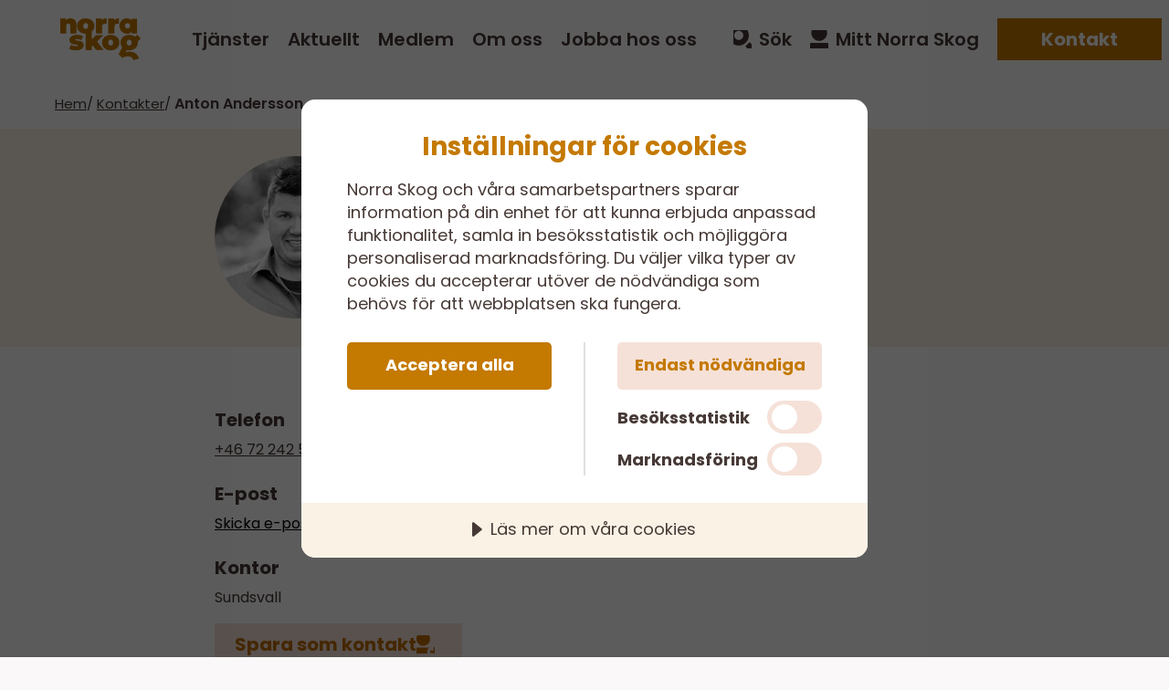

--- FILE ---
content_type: text/html; charset=utf-8
request_url: https://www.norraskog.se/kontakter/anton-andersson/
body_size: 7123
content:

<!DOCTYPE html>
<html lang="sv-se">
<head>
    <style>
@font-face {
    font-display: swap; 
    font-family: 'Poppins';
    font-style: normal;
    font-weight: 400;
    src: url('/assets/fonts/poppins-v20-latin-regular.woff2') format('woff2'); 
}
@font-face {
    font-display: swap; 
    font-family: 'Poppins';
    font-style: normal;
    font-weight: 600;
    src: url('/assets/fonts/poppins-v20-latin-600.woff2') format('woff2'); 
}
@font-face {
    font-display: swap; 
    font-family: 'Poppins';
    font-style: normal;
    font-weight: 700;
    src: url('/assets/fonts/poppins-v20-latin-700.woff2') format('woff2'); 
}
@font-face {
    font-display: swap; 
    font-family: 'Poppins';
    font-style: normal;
    font-weight: 900;
    src: url('/assets/fonts/poppins-v20-latin-900.woff2') format('woff2');
}

@font-face {
    font-family: 'icomoon';
    src: url('/assets/fonts/icomoon.woff2') format('woff2');
    font-weight: normal;
    font-style: normal;
    font-display: block;
}
</style>
    <link media="screen" rel="stylesheet" href="/Dist/norraskog/main-b2e502d6.edd212f8767382f79d08.css"><link rel="preload" as="script" href="/Dist/norraskog/runtime.ea39351c79b8b1a11b38.js"><link rel="preload" as="script" href="/Dist/norraskog/6934.fe5685f1653483c57062.js"><link rel="preload" as="script" href="/Dist/norraskog/5029.262574de88eabff6bd53.js"><link rel="preload" as="script" href="/Dist/norraskog/4855.86b0f65de150fce3bd24.js"><link rel="preload" as="script" href="/Dist/norraskog/6059.8c1cbb70693b11743896.js"><link rel="preload" as="script" href="/Dist/norraskog/641.4ef8d8885452caf50a79.js"><link rel="preload" as="script" href="/Dist/norraskog/2644.1023cb67fa53cf52ed4f.js"><link rel="preload" as="script" href="/Dist/norraskog/3751.df524d1a607cd6bbc3f0.js"><link rel="preload" as="script" href="/Dist/norraskog/39.0c0dcbe4ac320931bcce.js"><link rel="preload" as="script" href="/Dist/norraskog/6093.7b687b0eb4617c150d6d.js"><link rel="preload" as="script" href="/Dist/norraskog/main-69d70277.d16e5b0033f275d0bc49.js"><link rel="preload" as="script" href="/Dist/norraskog/main-b2e502d6.2f0077615155786348b5.js">
    

    
    <title>Anton Andersson - Norra Skog</title>
    <link rel="canonical" href="https://www.norraskog.se/kontakter/anton-andersson/" />
    <meta name="description" content="" />
    <!-- meta Info -->
        <meta property="og:image" content="https://www.norraskog.se/media/wv2jp4fg/rectangle-2.webp?width=1200&amp;height=630&amp;v=1da964b121ec150" />
        <meta property="og:site_name" content="Norra Skog" />
    <meta property="og:title" content="Anton Andersson" />
    <meta property="og:description" content="" />
    <meta property="og:url" content="https://www.norraskog.se/kontakter/anton-andersson/" />
    <meta property="og:type" content="website" />
    <!-- Twitter Card -->
    <meta name="twitter:card" content="summary_large_image" />
    <meta name="twitter:site" content="https://www.norraskog.se/kontakter/anton-andersson/" />
    <meta name="twitter:title" content="Anton Andersson" />
    <meta name="twitter:description" content="" />
        <meta name="twitter:image" content="https://www.norraskog.se/media/wv2jp4fg/rectangle-2.webp?width=1200&amp;height=630&amp;v=1da964b121ec150" />

    <link rel="preconnect" href="https://cdn.cookietractor.com">
<link rel="preconnect" href="https://www.googletagmanager.com">
<link rel="preconnect" href="https://www.google-analytics.com">
<link rel="preconnect" href="https://js.monitor.azure.com">

<script src="https://cdn.cookietractor.com/cookietractor.js" data-lang="sv-SE" data-id="73e554cb-fc7f-41de-9e64-accddbe439b2"></script>

<!-- Google Tag Manager -->
<script>(function(w,d,s,l,i){w[l]=w[l]||[];w[l].push({'gtm.start':
new Date().getTime(),event:'gtm.js'});var f=d.getElementsByTagName(s)[0],
j=d.createElement(s),dl=l!='dataLayer'?'&l='+l:'';j.async=true;j.src=
'https://www.googletagmanager.com/gtm.js?id='+i+dl;f.parentNode.insertBefore(j,f);
})(window,document,'script','dataLayer','GTM-TLT79VH');</script>
<!-- End Google Tag Manager -->
    <link rel="apple-touch-icon" sizes="180x180" href="/assets/favicon/apple-touch-icon.png">
    <link rel="icon" type="image/png" sizes="32x32" href="/assets/favicon/favicon-32x32.png">
    <link rel="icon" type="image/png" sizes="16x16" href="/assets/favicon/favicon-16x16.png">
    <link rel="mask-icon" color="#323232" href="/assets/favicon/safari-pinned-tab.svg">
    <meta name="msapplication-TileColor" content="#ff0000">
    <meta name="theme-color" content="#ffffff">
    <meta http-equiv="X-UA-Compatible" content="IE=edge">
    <meta name="viewport" content="width=device-width,  initial-scale=1.0,  user-scalable=yes" />
    <meta charset="UTF-8">
<script type="text/javascript">!function(T,l,y){var S=T.location,k="script",D="instrumentationKey",C="ingestionendpoint",I="disableExceptionTracking",E="ai.device.",b="toLowerCase",w="crossOrigin",N="POST",e="appInsightsSDK",t=y.name||"appInsights";(y.name||T[e])&&(T[e]=t);var n=T[t]||function(d){var g=!1,f=!1,m={initialize:!0,queue:[],sv:"5",version:2,config:d};function v(e,t){var n={},a="Browser";return n[E+"id"]=a[b](),n[E+"type"]=a,n["ai.operation.name"]=S&&S.pathname||"_unknown_",n["ai.internal.sdkVersion"]="javascript:snippet_"+(m.sv||m.version),{time:function(){var e=new Date;function t(e){var t=""+e;return 1===t.length&&(t="0"+t),t}return e.getUTCFullYear()+"-"+t(1+e.getUTCMonth())+"-"+t(e.getUTCDate())+"T"+t(e.getUTCHours())+":"+t(e.getUTCMinutes())+":"+t(e.getUTCSeconds())+"."+((e.getUTCMilliseconds()/1e3).toFixed(3)+"").slice(2,5)+"Z"}(),iKey:e,name:"Microsoft.ApplicationInsights."+e.replace(/-/g,"")+"."+t,sampleRate:100,tags:n,data:{baseData:{ver:2}}}}var h=d.url||y.src;if(h){function a(e){var t,n,a,i,r,o,s,c,u,p,l;g=!0,m.queue=[],f||(f=!0,t=h,s=function(){var e={},t=d.connectionString;if(t)for(var n=t.split(";"),a=0;a<n.length;a++){var i=n[a].split("=");2===i.length&&(e[i[0][b]()]=i[1])}if(!e[C]){var r=e.endpointsuffix,o=r?e.location:null;e[C]="https://"+(o?o+".":"")+"dc."+(r||"services.visualstudio.com")}return e}(),c=s[D]||d[D]||"",u=s[C],p=u?u+"/v2/track":d.endpointUrl,(l=[]).push((n="SDK LOAD Failure: Failed to load Application Insights SDK script (See stack for details)",a=t,i=p,(o=(r=v(c,"Exception")).data).baseType="ExceptionData",o.baseData.exceptions=[{typeName:"SDKLoadFailed",message:n.replace(/\./g,"-"),hasFullStack:!1,stack:n+"\nSnippet failed to load ["+a+"] -- Telemetry is disabled\nHelp Link: https://go.microsoft.com/fwlink/?linkid=2128109\nHost: "+(S&&S.pathname||"_unknown_")+"\nEndpoint: "+i,parsedStack:[]}],r)),l.push(function(e,t,n,a){var i=v(c,"Message"),r=i.data;r.baseType="MessageData";var o=r.baseData;return o.message='AI (Internal): 99 message:"'+("SDK LOAD Failure: Failed to load Application Insights SDK script (See stack for details) ("+n+")").replace(/\"/g,"")+'"',o.properties={endpoint:a},i}(0,0,t,p)),function(e,t){if(JSON){var n=T.fetch;if(n&&!y.useXhr)n(t,{method:N,body:JSON.stringify(e),mode:"cors"});else if(XMLHttpRequest){var a=new XMLHttpRequest;a.open(N,t),a.setRequestHeader("Content-type","application/json"),a.send(JSON.stringify(e))}}}(l,p))}function i(e,t){f||setTimeout(function(){!t&&m.core||a()},500)}var e=function(){var n=l.createElement(k);n.src=h;var e=y[w];return!e&&""!==e||"undefined"==n[w]||(n[w]=e),n.onload=i,n.onerror=a,n.onreadystatechange=function(e,t){"loaded"!==n.readyState&&"complete"!==n.readyState||i(0,t)},n}();y.ld<0?l.getElementsByTagName("head")[0].appendChild(e):setTimeout(function(){l.getElementsByTagName(k)[0].parentNode.appendChild(e)},y.ld||0)}try{m.cookie=l.cookie}catch(p){}function t(e){for(;e.length;)!function(t){m[t]=function(){var e=arguments;g||m.queue.push(function(){m[t].apply(m,e)})}}(e.pop())}var n="track",r="TrackPage",o="TrackEvent";t([n+"Event",n+"PageView",n+"Exception",n+"Trace",n+"DependencyData",n+"Metric",n+"PageViewPerformance","start"+r,"stop"+r,"start"+o,"stop"+o,"addTelemetryInitializer","setAuthenticatedUserContext","clearAuthenticatedUserContext","flush"]),m.SeverityLevel={Verbose:0,Information:1,Warning:2,Error:3,Critical:4};var s=(d.extensionConfig||{}).ApplicationInsightsAnalytics||{};if(!0!==d[I]&&!0!==s[I]){var c="onerror";t(["_"+c]);var u=T[c];T[c]=function(e,t,n,a,i){var r=u&&u(e,t,n,a,i);return!0!==r&&m["_"+c]({message:e,url:t,lineNumber:n,columnNumber:a,error:i}),r},d.autoExceptionInstrumented=!0}return m}(y.cfg);function a(){y.onInit&&y.onInit(n)}(T[t]=n).queue&&0===n.queue.length?(n.queue.push(a),n.trackPageView({})):a()}(window,document,{
src: "https://js.monitor.azure.com/scripts/b/ai.2.min.js", // The SDK URL Source
crossOrigin: "anonymous", 
cfg: { // Application Insights Configuration
    connectionString: 'InstrumentationKey=cb785144-2b6b-4ee7-8f94-c34006ffc121;IngestionEndpoint=https://swedencentral-0.in.applicationinsights.azure.com/;ApplicationId=0a44e285-708f-4b50-8064-7cfc49da6e55'
}});</script></head>
<body class="norraskog view view--norraskogcontact">
    <div class="header">
    <div class="container-fluid-max header__container">
        <a href="/" class="header__logo" aria-label="Norra skog"><object type="image/svg+xml" data="/media/55rlgz0o/norraskog_champagne_updated.svg" aria-hidden="true"></object></a>
            <div class="navigation">
        <ul class="navigation__primary-nav">
                <li>
                    <a class="navigation__hover" href="/tjanster/">Tj&#xE4;nster</a>
                </li>
                <li>
                    <a class="navigation__hover" href="/aktuellt/">Aktuellt</a>
                </li>
                <li>
                    <a class="navigation__hover" href="/medlem/">Medlem</a>
                </li>
                <li>
                    <a class="navigation__hover" href="/om-oss/">Om oss</a>
                </li>
                <li>
                    <a class="navigation__hover" href="https://karriar.norraskog.se/" target="_blank">Jobba hos oss</a>
                </li>
        </ul>
        <ul class="navigation__secondary-nav">
                <li>
                    <button class="navigation__hover icon icon--search icon--bark-dark open-search-form">S&#xF6;k</button>
                </li>
                <li>
                    <a class="navigation__hover icon icon--member icon--bark-dark" href="https://mitt.norraskog.se/" target="_blank">Mitt Norra Skog</a>
                </li>
                <li>
                    <a class="btn btn--primary" href="/kontakter/">Kontakt</a>
                </li>
        </ul>
    </div>
    <div id="mobilenav" class="mobilenav">
        <v-comp :navdata="{&quot;mainNavItems&quot;:[{&quot;name&quot;:&quot;Tj&#xE4;nster&quot;,&quot;target&quot;:null,&quot;type&quot;:0,&quot;udi&quot;:&quot;umb://document/a65477a5505c4e039c3e0d3450fe7394&quot;,&quot;url&quot;:&quot;/tjanster/&quot;},{&quot;name&quot;:&quot;Aktuellt&quot;,&quot;target&quot;:null,&quot;type&quot;:0,&quot;udi&quot;:&quot;umb://document/7e3ed4a09967406daff3b9d73b79f252&quot;,&quot;url&quot;:&quot;/aktuellt/&quot;},{&quot;name&quot;:&quot;Medlem&quot;,&quot;target&quot;:null,&quot;type&quot;:0,&quot;udi&quot;:&quot;umb://document/e94664e8e8644e10a96f7bfa355f1b0c&quot;,&quot;url&quot;:&quot;/medlem/&quot;},{&quot;name&quot;:&quot;Om oss&quot;,&quot;target&quot;:null,&quot;type&quot;:0,&quot;udi&quot;:&quot;umb://document/a3cbd5441034485987c7997b2b28ae27&quot;,&quot;url&quot;:&quot;/om-oss/&quot;},{&quot;name&quot;:&quot;Jobba hos oss&quot;,&quot;target&quot;:&quot;_blank&quot;,&quot;type&quot;:2,&quot;udi&quot;:null,&quot;url&quot;:&quot;https://karriar.norraskog.se/&quot;}],&quot;myPagesLink&quot;:{&quot;name&quot;:&quot;Mitt Norra Skog&quot;,&quot;target&quot;:&quot;_blank&quot;,&quot;type&quot;:2,&quot;udi&quot;:null,&quot;url&quot;:&quot;https://mitt.norraskog.se/&quot;},&quot;contactLink&quot;:{&quot;name&quot;:&quot;Kontakt&quot;,&quot;target&quot;:null,&quot;type&quot;:0,&quot;udi&quot;:&quot;umb://document/02be997d6f6348d48ecb14d99e7bb59e&quot;,&quot;url&quot;:&quot;/kontakter/&quot;},&quot;showSearch&quot;:true,&quot;showLangNav&quot;:false,&quot;searchLabel&quot;:&quot;S&#xF6;k&quot;}"></v-comp>
    </div>

    </div>
</div>

<div class="modal" data-type="full" id="modal-search" hidden>
    <div class="modal__content">
        <button class="modal__close icon icon--close icon--bark-dark icon__position-end">St&#xE4;ng</button>
        <form class="form form--search" action="/sok/" method="get">
            <div class="search-input">
                <input type="search" placeholder="S&#xF6;k" name="q" />
                <button type="submit" class="btn" aria-label="S&#xF6;k">
                    <i class="ico-search"></i>
                </button>
            </div>
        </form>
    </div>
</div><div class="container-fluid-max">
        <ul class="breadcrumbs">
                <li class="breadcrumb">
                    <a href="/">Hem</a>
                </li>
                <li class="breadcrumb"> / <a href="/kontakter/">Kontakter</a></li>
                <li class="breadcrumb__active"> / <a href="/kontakter/anton-andersson/">Anton Andersson</a></li>
    </ul>
    <div class="breadcrumb__mobile">
        <a href="/kontakter/" class="icon icon--chevron-left icon--bark-dark">Kontakter</a>
    </div>

</div>
    <main id="main" class="main">
        

<div class="hero-contact" theme="champagne-light">
    <div class="container-fluid-standard">
        <div class="hero-contact__content">
            <figure class="hero-contact__content__figure">
                    <img src="/media/cvklldwa/anton-andersson.png?width=178&amp;height=178&amp;v=1dc8ccce7ac7b90" alt="" width="178" height="178" />
            </figure>
            <div class="hero-contact__content__text">
                <h1>Anton Andersson</h1>
                <div class="hero-contact__content__title">
                    <h2>Skogsinspektor</h2>
                    
                </div>
            </div>
        </div>
    </div>
</div>
<div class="section" theme="vit" padding="lg">
    <div class="container-fluid-standard">
        <div class="article mb-0 mt-0">
            <div class="row">

                <div class="col-md-6">
                    <h2 class="h4">Telefon</h2>
                        <p>
                            <a href="tel:&#x2B;46722425204" class="trigger-contact-phone" data-contact-type="Skogsinspektor" data-contact-name="Anton Andersson">
                                &#x2B;46  72 242 52 04
                            </a>
                        </p>
                </div>
                <div class="col-md-6">
                    <h2 class="h4">Avdelning</h2>
                        <p>Virkesomr&#xE5;de S&#xF6;dra V&#xE4;sternorrland</p>

                </div>

                <div class="col-md-6">
                    <h2 class="h4">E-post</h2>
                        <p>
                            <button class="btn-link mail-link" data-value="nagba|naqreffba:abeenfxbt|fr">
                                <span class="trigger-contact-email" data-contact-type="Skogsinspektor" data-contact-name="Anton Andersson">
                                    Skicka e-post
                                </span>
                            </button>
                        </p>
                </div>
                    <div class="col-md-6">
                        <h2 class="h4">Kommun</h2>
                        <p>Sundsvall</p>
                    </div>
                <div class="col-md-6">
                    <h2 class="h4">Kontor</h2>
                    <p>Sundsvall</p>

                    <div id="v-card">
                        <v-comp :item="{'displayName':'Anton Andersson','jobTitle':'Skogsinspektor','telephone':'+46  72 242 52 04','eMail':'nagba|naqreffba:abeenfxbt|fr'}" tag="button" class="btn btn--secondary icon icon--user-add icon--position-end" />
                    </div>
                </div>
            </div>
        </div>
    </div>
</div>    
    </main>
    
<footer class="footer">
    <div class="container-fluid-standard">
        <div class="footer__content">
            <div class="row">
                <div class="col-md-6 col-lg-3" style="margin-right:auto">
                    <a href="/" aria-label="Till startsidan" class="footer__logo"><object type="image/svg+xml" data="/media/k33bledv/norraskog_jord.svg" aria-label="Norra skog"></object></a>
                    <div class="footer__contact-info">
                        <p>Telefon:&nbsp;<a href="tel:+46105831000">010-583 10 00</a><br><a href="/kontakter/#blikontaktad" data-anchor="#blikontaktad">Bli kontaktad av oss</a><br><a href="/kontakter/">Hitta den du söker</a><br>Org.nummer: 794000-2665</p>
<p><strong>Besöksadress:</strong><br>Skeppargatan 1<br>904 31 Umeå</p>
<p><strong>Postadress:</strong><br>Box 4076<br>904 03 Umeå</p>


<div class="embed-code">
    <img src="/media/xd3d3wi3/pefc-label-pefc05-22-9-norra-skog-skogsbruk-certifiering-vit-liten.png">
</div>
                         <p>
                            <button class="btn-link cookie-consent-settings">Hantera cookieinst&#xE4;llningar</button>
                        </p>
                    </div>
                </div>
                            <div class="col-md-6 col-lg-3 footer__right-column">
                                <div class="footer__right-inside">
                                    <h2>Popul&#xE4;ra sidor</h2>
                                        <nav class="footer__nav">
                                            <ol class="list list--nav">
                                                    <li>
                                                        <a href="/tjanster/salja-virke/">
                                                            S&#xE4;lja virke
                                                        </a>
                                                    </li>
                                                    <li>
                                                        <a href="/medlem/vinstdelning/">
                                                            Vinstdelning
                                                        </a>
                                                    </li>
                                                    <li>
                                                        <a href="/kontakter/">
                                                            Kontakter
                                                        </a>
                                                    </li>
                                                    <li>
                                                        <a href="/tjanster/agarskifte/">
                                                            &#xC4;garskifte
                                                        </a>
                                                    </li>
                                                    <li>
                                                        <a href="/medlem/dina-medlemsrabatter/">
                                                            Dina medlemsrabatter
                                                        </a>
                                                    </li>
                                            </ol>
                                        </nav>
                                </div>
                            </div>
                            <div class="col-md-6 col-lg-3 footer__right-column">
                                <div class="footer__right-inside">
                                    <h2>Om Norra Skog</h2>
                                        <nav class="footer__nav">
                                            <ol class="list list--nav">
                                                    <li>
                                                        <a href="/om-oss/">
                                                            Om oss
                                                        </a>
                                                    </li>
                                                    <li>
                                                        <a href="/hallbarhet/">
                                                            H&#xE5;llbarhet
                                                        </a>
                                                    </li>
                                                    <li>
                                                        <a href="https://karriar.norraskog.se/" target="_blank">
                                                            Jobba hos oss
                                                        </a>
                                                    </li>
                                                    <li>
                                                        <a href="https://www.mynewsdesk.com/se/norra-skog" target="_blank">
                                                            Pressrum
                                                        </a>
                                                    </li>
                                                    <li>
                                                        <a href="/om-oss/sponsring-och-samarbeten/">
                                                            Sponsring och samarbeten
                                                        </a>
                                                    </li>
                                            </ol>
                                        </nav>
                                </div>
                            </div>
                            <div class="col-md-6 col-lg-3 footer__right-column">
                                <div class="footer__right-inside">
                                    <h2>&#xD6;vrigt</h2>
                                        <nav class="footer__nav">
                                            <ol class="list list--nav">
                                                    <li>
                                                        <a href="https://www.norratimber.se/" target="_blank">
                                                            Norra Timber
                                                        </a>
                                                    </li>
                                                    <li>
                                                        <a href="/forskningsstiftelse/" target="">
                                                            Forskningsstiftelse
                                                        </a>
                                                    </li>
                                                    <li>
                                                        <a href="https://fastighetsformedling.norraskog.se/" target="_blank">
                                                            Fastighetsf&#xF6;rmedling
                                                        </a>
                                                    </li>
                                                    <li>
                                                        <a href="/om-oss/integritetspolicy/">
                                                            Integritetspolicy
                                                        </a>
                                                    </li>
                                                    <li>
                                                        <a href="/om-oss/entreprenorer/">
                                                            Entrepren&#xF6;rer
                                                        </a>
                                                    </li>
                                            </ol>
                                        </nav>
                                </div>
                            </div>
            </div>
        </div>
        <div class="footer__social-media">
                            <a href="https://www.facebook.com/norraskogs" target="_blank" aria-label="Facebook">
                                <img width="28" height="25" src="/media/fblb4ur0/facebook.svg" alt="" loading="lazy">
                            </a>
                            <a href="https://www.instagram.com/norraskogs" target="_blank" aria-label="Instagram">
                                <img width="28" height="25" src="/media/ikgguith/instagram.svg" alt="" loading="lazy">
                            </a>
                            <a href="https://x.com/norraskog" target="_blank" aria-label="X">
                                <img width="28" height="25" src="/media/3ahnrq5d/x.svg" alt="" loading="lazy">
                            </a>
                            <a href="https://www.linkedin.com/company/norraskog/" target="_blank" aria-label="LinkedIn">
                                <img width="28" height="25" src="/media/l5zb04o2/linkedin.svg" alt="" loading="lazy">
                            </a>
        </div>
    </div>
</footer>

    <script src="/Dist/norraskog/runtime.ea39351c79b8b1a11b38.js"></script><script src="/Dist/norraskog/6934.fe5685f1653483c57062.js"></script><script src="/Dist/norraskog/5029.262574de88eabff6bd53.js"></script><script src="/Dist/norraskog/4855.86b0f65de150fce3bd24.js"></script><script src="/Dist/norraskog/6059.8c1cbb70693b11743896.js"></script><script src="/Dist/norraskog/641.4ef8d8885452caf50a79.js"></script><script src="/Dist/norraskog/2644.1023cb67fa53cf52ed4f.js"></script><script src="/Dist/norraskog/3751.df524d1a607cd6bbc3f0.js"></script><script src="/Dist/norraskog/39.0c0dcbe4ac320931bcce.js"></script><script src="/Dist/norraskog/6093.7b687b0eb4617c150d6d.js"></script><script src="/Dist/norraskog/main-69d70277.d16e5b0033f275d0bc49.js"></script><script src="/Dist/norraskog/main-b2e502d6.2f0077615155786348b5.js"></script>
       
</body>
</html>

--- FILE ---
content_type: text/css
request_url: https://www.norraskog.se/Dist/norraskog/main-b2e502d6.edd212f8767382f79d08.css
body_size: 42779
content:
.fade{transition:opacity .15s linear}@media(prefers-reduced-motion: reduce){.fade{transition:none}}.fade:not(.show){opacity:0}.collapse:not(.show){display:none}.collapsing{height:0;overflow:hidden;transition:height .35s ease}@media(prefers-reduced-motion: reduce){.collapsing{transition:none}}.collapsing.collapse-horizontal{width:0;height:auto;transition:width .35s ease}@media(prefers-reduced-motion: reduce){.collapsing.collapse-horizontal{transition:none}}.dropup,.dropend,.dropdown,.dropstart,.dropup-center,.dropdown-center{position:relative}.dropdown-toggle{white-space:nowrap}.dropdown-toggle::after{display:inline-block;margin-left:.255em;vertical-align:.255em;content:"";border-top:.3em solid;border-right:.3em solid rgba(0,0,0,0);border-bottom:0;border-left:.3em solid rgba(0,0,0,0)}.dropdown-toggle:empty::after{margin-left:0}.dropdown-menu{--bs-dropdown-zindex: 1000;--bs-dropdown-min-width: 10rem;--bs-dropdown-padding-x: 0;--bs-dropdown-padding-y: 0.5rem;--bs-dropdown-spacer: 0.125rem;--bs-dropdown-font-size:1rem;--bs-dropdown-color: var(--bs-body-color);--bs-dropdown-bg: var(--bs-body-bg);--bs-dropdown-border-color: var(--bs-border-color-translucent);--bs-dropdown-border-radius: var(--bs-border-radius);--bs-dropdown-border-width: var(--bs-border-width);--bs-dropdown-inner-border-radius: calc(var(--bs-border-radius) - var(--bs-border-width));--bs-dropdown-divider-bg: var(--bs-border-color-translucent);--bs-dropdown-divider-margin-y: 0.5rem;--bs-dropdown-box-shadow: var(--bs-box-shadow);--bs-dropdown-link-color: var(--bs-body-color);--bs-dropdown-link-hover-color: var(--bs-body-color);--bs-dropdown-link-hover-bg: var(--bs-tertiary-bg);--bs-dropdown-link-active-color: #fff;--bs-dropdown-link-active-bg: #0d6efd;--bs-dropdown-link-disabled-color: var(--bs-tertiary-color);--bs-dropdown-item-padding-x: 1rem;--bs-dropdown-item-padding-y: 0.25rem;--bs-dropdown-header-color: #6c757d;--bs-dropdown-header-padding-x: 1rem;--bs-dropdown-header-padding-y: 0.5rem;position:absolute;z-index:var(--bs-dropdown-zindex);display:none;min-width:var(--bs-dropdown-min-width);padding:var(--bs-dropdown-padding-y) var(--bs-dropdown-padding-x);margin:0;font-size:var(--bs-dropdown-font-size);color:var(--bs-dropdown-color);text-align:left;list-style:none;background-color:var(--bs-dropdown-bg);background-clip:padding-box;border:var(--bs-dropdown-border-width) solid var(--bs-dropdown-border-color);border-radius:var(--bs-dropdown-border-radius)}.dropdown-menu[data-bs-popper]{top:100%;left:0;margin-top:var(--bs-dropdown-spacer)}.dropdown-menu-start{--bs-position: start}.dropdown-menu-start[data-bs-popper]{right:auto;left:0}.dropdown-menu-end{--bs-position: end}.dropdown-menu-end[data-bs-popper]{right:0;left:auto}@media(min-width: 576px){.dropdown-menu-sm-start{--bs-position: start}.dropdown-menu-sm-start[data-bs-popper]{right:auto;left:0}.dropdown-menu-sm-end{--bs-position: end}.dropdown-menu-sm-end[data-bs-popper]{right:0;left:auto}}@media(min-width: 768px){.dropdown-menu-md-start{--bs-position: start}.dropdown-menu-md-start[data-bs-popper]{right:auto;left:0}.dropdown-menu-md-end{--bs-position: end}.dropdown-menu-md-end[data-bs-popper]{right:0;left:auto}}@media(min-width: 992px){.dropdown-menu-lg-start{--bs-position: start}.dropdown-menu-lg-start[data-bs-popper]{right:auto;left:0}.dropdown-menu-lg-end{--bs-position: end}.dropdown-menu-lg-end[data-bs-popper]{right:0;left:auto}}@media(min-width: 1200px){.dropdown-menu-xl-start{--bs-position: start}.dropdown-menu-xl-start[data-bs-popper]{right:auto;left:0}.dropdown-menu-xl-end{--bs-position: end}.dropdown-menu-xl-end[data-bs-popper]{right:0;left:auto}}@media(min-width: 1400px){.dropdown-menu-xxl-start{--bs-position: start}.dropdown-menu-xxl-start[data-bs-popper]{right:auto;left:0}.dropdown-menu-xxl-end{--bs-position: end}.dropdown-menu-xxl-end[data-bs-popper]{right:0;left:auto}}@media(min-width: 1800px){.dropdown-menu-xxxl-start{--bs-position: start}.dropdown-menu-xxxl-start[data-bs-popper]{right:auto;left:0}.dropdown-menu-xxxl-end{--bs-position: end}.dropdown-menu-xxxl-end[data-bs-popper]{right:0;left:auto}}.dropup .dropdown-menu[data-bs-popper]{top:auto;bottom:100%;margin-top:0;margin-bottom:var(--bs-dropdown-spacer)}.dropup .dropdown-toggle::after{display:inline-block;margin-left:.255em;vertical-align:.255em;content:"";border-top:0;border-right:.3em solid rgba(0,0,0,0);border-bottom:.3em solid;border-left:.3em solid rgba(0,0,0,0)}.dropup .dropdown-toggle:empty::after{margin-left:0}.dropend .dropdown-menu[data-bs-popper]{top:0;right:auto;left:100%;margin-top:0;margin-left:var(--bs-dropdown-spacer)}.dropend .dropdown-toggle::after{display:inline-block;margin-left:.255em;vertical-align:.255em;content:"";border-top:.3em solid rgba(0,0,0,0);border-right:0;border-bottom:.3em solid rgba(0,0,0,0);border-left:.3em solid}.dropend .dropdown-toggle:empty::after{margin-left:0}.dropend .dropdown-toggle::after{vertical-align:0}.dropstart .dropdown-menu[data-bs-popper]{top:0;right:100%;left:auto;margin-top:0;margin-right:var(--bs-dropdown-spacer)}.dropstart .dropdown-toggle::after{display:inline-block;margin-left:.255em;vertical-align:.255em;content:""}.dropstart .dropdown-toggle::after{display:none}.dropstart .dropdown-toggle::before{display:inline-block;margin-right:.255em;vertical-align:.255em;content:"";border-top:.3em solid rgba(0,0,0,0);border-right:.3em solid;border-bottom:.3em solid rgba(0,0,0,0)}.dropstart .dropdown-toggle:empty::after{margin-left:0}.dropstart .dropdown-toggle::before{vertical-align:0}.dropdown-divider{height:0;margin:var(--bs-dropdown-divider-margin-y) 0;overflow:hidden;border-top:1px solid var(--bs-dropdown-divider-bg);opacity:1}.dropdown-item{display:block;width:100%;padding:var(--bs-dropdown-item-padding-y) var(--bs-dropdown-item-padding-x);clear:both;font-weight:400;color:var(--bs-dropdown-link-color);text-align:inherit;text-decoration:none;white-space:nowrap;background-color:rgba(0,0,0,0);border:0;border-radius:var(--bs-dropdown-item-border-radius, 0)}.dropdown-item:hover,.dropdown-item:focus{color:var(--bs-dropdown-link-hover-color);background-color:var(--bs-dropdown-link-hover-bg)}.dropdown-item.active,.dropdown-item:active{color:var(--bs-dropdown-link-active-color);text-decoration:none;background-color:var(--bs-dropdown-link-active-bg)}.dropdown-item.disabled,.dropdown-item:disabled{color:var(--bs-dropdown-link-disabled-color);pointer-events:none;background-color:rgba(0,0,0,0)}.dropdown-menu.show{display:block}.dropdown-header{display:block;padding:var(--bs-dropdown-header-padding-y) var(--bs-dropdown-header-padding-x);margin-bottom:0;font-size:0.875rem;color:var(--bs-dropdown-header-color);white-space:nowrap}.dropdown-item-text{display:block;padding:var(--bs-dropdown-item-padding-y) var(--bs-dropdown-item-padding-x);color:var(--bs-dropdown-link-color)}.dropdown-menu-dark{--bs-dropdown-color: #dee2e6;--bs-dropdown-bg: #343a40;--bs-dropdown-border-color: var(--bs-border-color-translucent);--bs-dropdown-box-shadow: ;--bs-dropdown-link-color: #dee2e6;--bs-dropdown-link-hover-color: #fff;--bs-dropdown-divider-bg: var(--bs-border-color-translucent);--bs-dropdown-link-hover-bg: rgba(255, 255, 255, 0.15);--bs-dropdown-link-active-color: #fff;--bs-dropdown-link-active-bg: #0d6efd;--bs-dropdown-link-disabled-color: #adb5bd;--bs-dropdown-header-color: #adb5bd}@keyframes progress-bar-stripes{0%{background-position-x:1rem}}.progress,.progress-stacked{--bs-progress-height: 1rem;--bs-progress-font-size:0.75rem;--bs-progress-bg: var(--bs-secondary-bg);--bs-progress-border-radius: var(--bs-border-radius);--bs-progress-box-shadow: var(--bs-box-shadow-inset);--bs-progress-bar-color: #fff;--bs-progress-bar-bg: #0d6efd;--bs-progress-bar-transition: width 0.6s ease;display:flex;height:var(--bs-progress-height);overflow:hidden;font-size:var(--bs-progress-font-size);background-color:var(--bs-progress-bg);border-radius:var(--bs-progress-border-radius)}.progress-bar{display:flex;flex-direction:column;justify-content:center;overflow:hidden;color:var(--bs-progress-bar-color);text-align:center;white-space:nowrap;background-color:var(--bs-progress-bar-bg);transition:var(--bs-progress-bar-transition)}@media(prefers-reduced-motion: reduce){.progress-bar{transition:none}}.progress-bar-striped{background-image:linear-gradient(45deg, rgba(255, 255, 255, 0.15) 25%, transparent 25%, transparent 50%, rgba(255, 255, 255, 0.15) 50%, rgba(255, 255, 255, 0.15) 75%, transparent 75%, transparent);background-size:var(--bs-progress-height) var(--bs-progress-height)}.progress-stacked>.progress{overflow:visible}.progress-stacked>.progress>.progress-bar{width:100%}.progress-bar-animated{animation:1s linear infinite progress-bar-stripes}@media(prefers-reduced-motion: reduce){.progress-bar-animated{animation:none}}.modal{--bs-modal-zindex: 1055;--bs-modal-width: 500px;--bs-modal-padding: 1rem;--bs-modal-margin: 0.5rem;--bs-modal-color: ;--bs-modal-bg: var(--bs-body-bg);--bs-modal-border-color: var(--bs-border-color-translucent);--bs-modal-border-width: var(--bs-border-width);--bs-modal-border-radius: var(--bs-border-radius-lg);--bs-modal-box-shadow: var(--bs-box-shadow-sm);--bs-modal-inner-border-radius: calc(var(--bs-border-radius-lg) - (var(--bs-border-width)));--bs-modal-header-padding-x: 1rem;--bs-modal-header-padding-y: 1rem;--bs-modal-header-padding: 1rem 1rem;--bs-modal-header-border-color: var(--bs-border-color);--bs-modal-header-border-width: var(--bs-border-width);--bs-modal-title-line-height: 1.5;--bs-modal-footer-gap: 0.5rem;--bs-modal-footer-bg: ;--bs-modal-footer-border-color: var(--bs-border-color);--bs-modal-footer-border-width: var(--bs-border-width);position:fixed;top:0;left:0;z-index:var(--bs-modal-zindex);display:none;width:100%;height:100%;overflow-x:hidden;overflow-y:auto;outline:0}.modal-dialog{position:relative;width:auto;margin:var(--bs-modal-margin);pointer-events:none}.modal.fade .modal-dialog{transition:transform .3s ease-out;transform:none}@media(prefers-reduced-motion: reduce){.modal.fade .modal-dialog{transition:none}}.modal.show .modal-dialog{transform:none}.modal.modal-static .modal-dialog{transform:scale(1.02)}.modal-dialog-scrollable{height:calc(100% - var(--bs-modal-margin)*2)}.modal-dialog-scrollable .modal-content{max-height:100%;overflow:hidden}.modal-dialog-scrollable .modal-body{overflow-y:auto}.modal-dialog-centered{display:flex;align-items:center;min-height:calc(100% - var(--bs-modal-margin)*2)}.modal-content{position:relative;display:flex;flex-direction:column;width:100%;color:var(--bs-modal-color);pointer-events:auto;background-color:var(--bs-modal-bg);background-clip:padding-box;border:var(--bs-modal-border-width) solid var(--bs-modal-border-color);border-radius:var(--bs-modal-border-radius);outline:0}.modal-backdrop{--bs-backdrop-zindex: 1050;--bs-backdrop-bg: #000;--bs-backdrop-opacity: 0.5;position:fixed;top:0;left:0;z-index:var(--bs-backdrop-zindex);width:100vw;height:100vh;background-color:var(--bs-backdrop-bg)}.modal-backdrop.fade{opacity:0}.modal-backdrop.show{opacity:var(--bs-backdrop-opacity)}.modal-header{display:flex;flex-shrink:0;align-items:center;justify-content:space-between;padding:var(--bs-modal-header-padding);border-bottom:var(--bs-modal-header-border-width) solid var(--bs-modal-header-border-color);border-top-left-radius:var(--bs-modal-inner-border-radius);border-top-right-radius:var(--bs-modal-inner-border-radius)}.modal-header .btn-close{padding:calc(var(--bs-modal-header-padding-y)*.5) calc(var(--bs-modal-header-padding-x)*.5);margin:calc(-0.5*var(--bs-modal-header-padding-y)) calc(-0.5*var(--bs-modal-header-padding-x)) calc(-0.5*var(--bs-modal-header-padding-y)) auto}.modal-title{margin-bottom:0;line-height:var(--bs-modal-title-line-height)}.modal-body{position:relative;flex:1 1 auto;padding:var(--bs-modal-padding)}.modal-footer{display:flex;flex-shrink:0;flex-wrap:wrap;align-items:center;justify-content:flex-end;padding:calc(var(--bs-modal-padding) - var(--bs-modal-footer-gap)*.5);background-color:var(--bs-modal-footer-bg);border-top:var(--bs-modal-footer-border-width) solid var(--bs-modal-footer-border-color);border-bottom-right-radius:var(--bs-modal-inner-border-radius);border-bottom-left-radius:var(--bs-modal-inner-border-radius)}.modal-footer>*{margin:calc(var(--bs-modal-footer-gap)*.5)}@media(min-width: 576px){.modal{--bs-modal-margin: 1.75rem;--bs-modal-box-shadow: var(--bs-box-shadow)}.modal-dialog{max-width:var(--bs-modal-width);margin-right:auto;margin-left:auto}.modal-sm{--bs-modal-width: 300px}}@media(min-width: 992px){.modal-lg,.modal-xl{--bs-modal-width: 800px}}@media(min-width: 1200px){.modal-xl{--bs-modal-width: 1140px}}.modal-fullscreen{width:100vw;max-width:none;height:100%;margin:0}.modal-fullscreen .modal-content{height:100%;border:0;border-radius:0}.modal-fullscreen .modal-header,.modal-fullscreen .modal-footer{border-radius:0}.modal-fullscreen .modal-body{overflow-y:auto}@media(max-width: 575.98px){.modal-fullscreen-sm-down{width:100vw;max-width:none;height:100%;margin:0}.modal-fullscreen-sm-down .modal-content{height:100%;border:0;border-radius:0}.modal-fullscreen-sm-down .modal-header,.modal-fullscreen-sm-down .modal-footer{border-radius:0}.modal-fullscreen-sm-down .modal-body{overflow-y:auto}}@media(max-width: 767.98px){.modal-fullscreen-md-down{width:100vw;max-width:none;height:100%;margin:0}.modal-fullscreen-md-down .modal-content{height:100%;border:0;border-radius:0}.modal-fullscreen-md-down .modal-header,.modal-fullscreen-md-down .modal-footer{border-radius:0}.modal-fullscreen-md-down .modal-body{overflow-y:auto}}@media(max-width: 991.98px){.modal-fullscreen-lg-down{width:100vw;max-width:none;height:100%;margin:0}.modal-fullscreen-lg-down .modal-content{height:100%;border:0;border-radius:0}.modal-fullscreen-lg-down .modal-header,.modal-fullscreen-lg-down .modal-footer{border-radius:0}.modal-fullscreen-lg-down .modal-body{overflow-y:auto}}@media(max-width: 1199.98px){.modal-fullscreen-xl-down{width:100vw;max-width:none;height:100%;margin:0}.modal-fullscreen-xl-down .modal-content{height:100%;border:0;border-radius:0}.modal-fullscreen-xl-down .modal-header,.modal-fullscreen-xl-down .modal-footer{border-radius:0}.modal-fullscreen-xl-down .modal-body{overflow-y:auto}}@media(max-width: 1399.98px){.modal-fullscreen-xxl-down{width:100vw;max-width:none;height:100%;margin:0}.modal-fullscreen-xxl-down .modal-content{height:100%;border:0;border-radius:0}.modal-fullscreen-xxl-down .modal-header,.modal-fullscreen-xxl-down .modal-footer{border-radius:0}.modal-fullscreen-xxl-down .modal-body{overflow-y:auto}}@media(max-width: 1799.98px){.modal-fullscreen-xxxl-down{width:100vw;max-width:none;height:100%;margin:0}.modal-fullscreen-xxxl-down .modal-content{height:100%;border:0;border-radius:0}.modal-fullscreen-xxxl-down .modal-header,.modal-fullscreen-xxxl-down .modal-footer{border-radius:0}.modal-fullscreen-xxxl-down .modal-body{overflow-y:auto}}.nav{--bs-nav-link-padding-x: 1rem;--bs-nav-link-padding-y: 0.5rem;--bs-nav-link-font-weight: ;--bs-nav-link-color: var(--bs-link-color);--bs-nav-link-hover-color: var(--bs-link-hover-color);--bs-nav-link-disabled-color: var(--bs-secondary-color);display:flex;flex-wrap:wrap;padding-left:0;margin-bottom:0;list-style:none}.nav-link{display:block;padding:var(--bs-nav-link-padding-y) var(--bs-nav-link-padding-x);font-size:var(--bs-nav-link-font-size);font-weight:var(--bs-nav-link-font-weight);color:var(--bs-nav-link-color);text-decoration:none;background:none;border:0;transition:color .15s ease-in-out,background-color .15s ease-in-out,border-color .15s ease-in-out}@media(prefers-reduced-motion: reduce){.nav-link{transition:none}}.nav-link:hover,.nav-link:focus{color:var(--bs-nav-link-hover-color)}.nav-link:focus-visible{outline:0;box-shadow:0 0 0 .25rem rgba(13,110,253,.25)}.nav-link.disabled,.nav-link:disabled{color:var(--bs-nav-link-disabled-color);pointer-events:none;cursor:default}.nav-tabs{--bs-nav-tabs-border-width: var(--bs-border-width);--bs-nav-tabs-border-color: var(--bs-border-color);--bs-nav-tabs-border-radius: var(--bs-border-radius);--bs-nav-tabs-link-hover-border-color: var(--bs-secondary-bg) var(--bs-secondary-bg) var(--bs-border-color);--bs-nav-tabs-link-active-color: var(--bs-emphasis-color);--bs-nav-tabs-link-active-bg: var(--bs-body-bg);--bs-nav-tabs-link-active-border-color: var(--bs-border-color) var(--bs-border-color) var(--bs-body-bg);border-bottom:var(--bs-nav-tabs-border-width) solid var(--bs-nav-tabs-border-color)}.nav-tabs .nav-link{margin-bottom:calc(-1*var(--bs-nav-tabs-border-width));border:var(--bs-nav-tabs-border-width) solid rgba(0,0,0,0);border-top-left-radius:var(--bs-nav-tabs-border-radius);border-top-right-radius:var(--bs-nav-tabs-border-radius)}.nav-tabs .nav-link:hover,.nav-tabs .nav-link:focus{isolation:isolate;border-color:var(--bs-nav-tabs-link-hover-border-color)}.nav-tabs .nav-link.active,.nav-tabs .nav-item.show .nav-link{color:var(--bs-nav-tabs-link-active-color);background-color:var(--bs-nav-tabs-link-active-bg);border-color:var(--bs-nav-tabs-link-active-border-color)}.nav-tabs .dropdown-menu{margin-top:calc(-1*var(--bs-nav-tabs-border-width));border-top-left-radius:0;border-top-right-radius:0}.nav-pills{--bs-nav-pills-border-radius: var(--bs-border-radius);--bs-nav-pills-link-active-color: #fff;--bs-nav-pills-link-active-bg: #0d6efd}.nav-pills .nav-link{border-radius:var(--bs-nav-pills-border-radius)}.nav-pills .nav-link.active,.nav-pills .show>.nav-link{color:var(--bs-nav-pills-link-active-color);background-color:var(--bs-nav-pills-link-active-bg)}.nav-underline{--bs-nav-underline-gap: 1rem;--bs-nav-underline-border-width: 0.125rem;--bs-nav-underline-link-active-color: var(--bs-emphasis-color);gap:var(--bs-nav-underline-gap)}.nav-underline .nav-link{padding-right:0;padding-left:0;border-bottom:var(--bs-nav-underline-border-width) solid rgba(0,0,0,0)}.nav-underline .nav-link:hover,.nav-underline .nav-link:focus{border-bottom-color:currentcolor}.nav-underline .nav-link.active,.nav-underline .show>.nav-link{font-weight:700;color:var(--bs-nav-underline-link-active-color);border-bottom-color:currentcolor}.nav-fill>.nav-link,.nav-fill .nav-item{flex:1 1 auto;text-align:center}.nav-justified>.nav-link,.nav-justified .nav-item{flex-basis:0;flex-grow:1;text-align:center}.nav-fill .nav-item .nav-link,.nav-justified .nav-item .nav-link{width:100%}.tab-content>.tab-pane{display:none}.tab-content>.active{display:block}.navbar{--bs-navbar-padding-x: 0;--bs-navbar-padding-y: 0.5rem;--bs-navbar-color: rgba(var(--bs-emphasis-color-rgb), 0.65);--bs-navbar-hover-color: rgba(var(--bs-emphasis-color-rgb), 0.8);--bs-navbar-disabled-color: rgba(var(--bs-emphasis-color-rgb), 0.3);--bs-navbar-active-color: rgba(var(--bs-emphasis-color-rgb), 1);--bs-navbar-brand-padding-y: 0.3125rem;--bs-navbar-brand-margin-end: 1rem;--bs-navbar-brand-font-size: 1.25rem;--bs-navbar-brand-color: rgba(var(--bs-emphasis-color-rgb), 1);--bs-navbar-brand-hover-color: rgba(var(--bs-emphasis-color-rgb), 1);--bs-navbar-nav-link-padding-x: 0.5rem;--bs-navbar-toggler-padding-y: 0.25rem;--bs-navbar-toggler-padding-x: 0.75rem;--bs-navbar-toggler-font-size: 1.25rem;--bs-navbar-toggler-icon-bg: url("data:image/svg+xml,%3csvg xmlns=%27http://www.w3.org/2000/svg%27 viewBox=%270 0 30 30%27%3e%3cpath stroke=%27rgba%2833, 37, 41, 0.75%29%27 stroke-linecap=%27round%27 stroke-miterlimit=%2710%27 stroke-width=%272%27 d=%27M4 7h22M4 15h22M4 23h22%27/%3e%3c/svg%3e");--bs-navbar-toggler-border-color: rgba(var(--bs-emphasis-color-rgb), 0.15);--bs-navbar-toggler-border-radius: var(--bs-border-radius);--bs-navbar-toggler-focus-width: 0.25rem;--bs-navbar-toggler-transition: box-shadow 0.15s ease-in-out;position:relative;display:flex;flex-wrap:wrap;align-items:center;justify-content:space-between;padding:var(--bs-navbar-padding-y) var(--bs-navbar-padding-x)}.navbar>.container-xxxxl,.navbar>.container-xxxl,.navbar>.container-xxl,.navbar>.container-xl,.navbar>.container-lg,.navbar>.container-md,.navbar>.container-sm,.navbar>.container,.navbar>.container-fluid{display:flex;flex-wrap:inherit;align-items:center;justify-content:space-between}.navbar-brand{padding-top:var(--bs-navbar-brand-padding-y);padding-bottom:var(--bs-navbar-brand-padding-y);margin-right:var(--bs-navbar-brand-margin-end);font-size:var(--bs-navbar-brand-font-size);color:var(--bs-navbar-brand-color);text-decoration:none;white-space:nowrap}.navbar-brand:hover,.navbar-brand:focus{color:var(--bs-navbar-brand-hover-color)}.navbar-nav{--bs-nav-link-padding-x: 0;--bs-nav-link-padding-y: 0.5rem;--bs-nav-link-font-weight: ;--bs-nav-link-color: var(--bs-navbar-color);--bs-nav-link-hover-color: var(--bs-navbar-hover-color);--bs-nav-link-disabled-color: var(--bs-navbar-disabled-color);display:flex;flex-direction:column;padding-left:0;margin-bottom:0;list-style:none}.navbar-nav .nav-link.active,.navbar-nav .nav-link.show{color:var(--bs-navbar-active-color)}.navbar-nav .dropdown-menu{position:static}.navbar-text{padding-top:.5rem;padding-bottom:.5rem;color:var(--bs-navbar-color)}.navbar-text a,.navbar-text a:hover,.navbar-text a:focus{color:var(--bs-navbar-active-color)}.navbar-collapse{flex-basis:100%;flex-grow:1;align-items:center}.navbar-toggler{padding:var(--bs-navbar-toggler-padding-y) var(--bs-navbar-toggler-padding-x);font-size:var(--bs-navbar-toggler-font-size);line-height:1;color:var(--bs-navbar-color);background-color:rgba(0,0,0,0);border:var(--bs-border-width) solid var(--bs-navbar-toggler-border-color);border-radius:var(--bs-navbar-toggler-border-radius);transition:var(--bs-navbar-toggler-transition)}@media(prefers-reduced-motion: reduce){.navbar-toggler{transition:none}}.navbar-toggler:hover{text-decoration:none}.navbar-toggler:focus{text-decoration:none;outline:0;box-shadow:0 0 0 var(--bs-navbar-toggler-focus-width)}.navbar-toggler-icon{display:inline-block;width:1.5em;height:1.5em;vertical-align:middle;background-image:var(--bs-navbar-toggler-icon-bg);background-repeat:no-repeat;background-position:center;background-size:100%}.navbar-nav-scroll{max-height:var(--bs-scroll-height, 75vh);overflow-y:auto}@media(min-width: 576px){.navbar-expand-sm{flex-wrap:nowrap;justify-content:flex-start}.navbar-expand-sm .navbar-nav{flex-direction:row}.navbar-expand-sm .navbar-nav .dropdown-menu{position:absolute}.navbar-expand-sm .navbar-nav .nav-link{padding-right:var(--bs-navbar-nav-link-padding-x);padding-left:var(--bs-navbar-nav-link-padding-x)}.navbar-expand-sm .navbar-nav-scroll{overflow:visible}.navbar-expand-sm .navbar-collapse{display:flex !important;flex-basis:auto}.navbar-expand-sm .navbar-toggler{display:none}.navbar-expand-sm .offcanvas{position:static;z-index:auto;flex-grow:1;width:auto !important;height:auto !important;visibility:visible !important;background-color:rgba(0,0,0,0) !important;border:0 !important;transform:none !important;transition:none}.navbar-expand-sm .offcanvas .offcanvas-header{display:none}.navbar-expand-sm .offcanvas .offcanvas-body{display:flex;flex-grow:0;padding:0;overflow-y:visible}}@media(min-width: 768px){.navbar-expand-md{flex-wrap:nowrap;justify-content:flex-start}.navbar-expand-md .navbar-nav{flex-direction:row}.navbar-expand-md .navbar-nav .dropdown-menu{position:absolute}.navbar-expand-md .navbar-nav .nav-link{padding-right:var(--bs-navbar-nav-link-padding-x);padding-left:var(--bs-navbar-nav-link-padding-x)}.navbar-expand-md .navbar-nav-scroll{overflow:visible}.navbar-expand-md .navbar-collapse{display:flex !important;flex-basis:auto}.navbar-expand-md .navbar-toggler{display:none}.navbar-expand-md .offcanvas{position:static;z-index:auto;flex-grow:1;width:auto !important;height:auto !important;visibility:visible !important;background-color:rgba(0,0,0,0) !important;border:0 !important;transform:none !important;transition:none}.navbar-expand-md .offcanvas .offcanvas-header{display:none}.navbar-expand-md .offcanvas .offcanvas-body{display:flex;flex-grow:0;padding:0;overflow-y:visible}}@media(min-width: 992px){.navbar-expand-lg{flex-wrap:nowrap;justify-content:flex-start}.navbar-expand-lg .navbar-nav{flex-direction:row}.navbar-expand-lg .navbar-nav .dropdown-menu{position:absolute}.navbar-expand-lg .navbar-nav .nav-link{padding-right:var(--bs-navbar-nav-link-padding-x);padding-left:var(--bs-navbar-nav-link-padding-x)}.navbar-expand-lg .navbar-nav-scroll{overflow:visible}.navbar-expand-lg .navbar-collapse{display:flex !important;flex-basis:auto}.navbar-expand-lg .navbar-toggler{display:none}.navbar-expand-lg .offcanvas{position:static;z-index:auto;flex-grow:1;width:auto !important;height:auto !important;visibility:visible !important;background-color:rgba(0,0,0,0) !important;border:0 !important;transform:none !important;transition:none}.navbar-expand-lg .offcanvas .offcanvas-header{display:none}.navbar-expand-lg .offcanvas .offcanvas-body{display:flex;flex-grow:0;padding:0;overflow-y:visible}}@media(min-width: 1200px){.navbar-expand-xl{flex-wrap:nowrap;justify-content:flex-start}.navbar-expand-xl .navbar-nav{flex-direction:row}.navbar-expand-xl .navbar-nav .dropdown-menu{position:absolute}.navbar-expand-xl .navbar-nav .nav-link{padding-right:var(--bs-navbar-nav-link-padding-x);padding-left:var(--bs-navbar-nav-link-padding-x)}.navbar-expand-xl .navbar-nav-scroll{overflow:visible}.navbar-expand-xl .navbar-collapse{display:flex !important;flex-basis:auto}.navbar-expand-xl .navbar-toggler{display:none}.navbar-expand-xl .offcanvas{position:static;z-index:auto;flex-grow:1;width:auto !important;height:auto !important;visibility:visible !important;background-color:rgba(0,0,0,0) !important;border:0 !important;transform:none !important;transition:none}.navbar-expand-xl .offcanvas .offcanvas-header{display:none}.navbar-expand-xl .offcanvas .offcanvas-body{display:flex;flex-grow:0;padding:0;overflow-y:visible}}@media(min-width: 1400px){.navbar-expand-xxl{flex-wrap:nowrap;justify-content:flex-start}.navbar-expand-xxl .navbar-nav{flex-direction:row}.navbar-expand-xxl .navbar-nav .dropdown-menu{position:absolute}.navbar-expand-xxl .navbar-nav .nav-link{padding-right:var(--bs-navbar-nav-link-padding-x);padding-left:var(--bs-navbar-nav-link-padding-x)}.navbar-expand-xxl .navbar-nav-scroll{overflow:visible}.navbar-expand-xxl .navbar-collapse{display:flex !important;flex-basis:auto}.navbar-expand-xxl .navbar-toggler{display:none}.navbar-expand-xxl .offcanvas{position:static;z-index:auto;flex-grow:1;width:auto !important;height:auto !important;visibility:visible !important;background-color:rgba(0,0,0,0) !important;border:0 !important;transform:none !important;transition:none}.navbar-expand-xxl .offcanvas .offcanvas-header{display:none}.navbar-expand-xxl .offcanvas .offcanvas-body{display:flex;flex-grow:0;padding:0;overflow-y:visible}}@media(min-width: 1800px){.navbar-expand-xxxl{flex-wrap:nowrap;justify-content:flex-start}.navbar-expand-xxxl .navbar-nav{flex-direction:row}.navbar-expand-xxxl .navbar-nav .dropdown-menu{position:absolute}.navbar-expand-xxxl .navbar-nav .nav-link{padding-right:var(--bs-navbar-nav-link-padding-x);padding-left:var(--bs-navbar-nav-link-padding-x)}.navbar-expand-xxxl .navbar-nav-scroll{overflow:visible}.navbar-expand-xxxl .navbar-collapse{display:flex !important;flex-basis:auto}.navbar-expand-xxxl .navbar-toggler{display:none}.navbar-expand-xxxl .offcanvas{position:static;z-index:auto;flex-grow:1;width:auto !important;height:auto !important;visibility:visible !important;background-color:rgba(0,0,0,0) !important;border:0 !important;transform:none !important;transition:none}.navbar-expand-xxxl .offcanvas .offcanvas-header{display:none}.navbar-expand-xxxl .offcanvas .offcanvas-body{display:flex;flex-grow:0;padding:0;overflow-y:visible}}.navbar-expand{flex-wrap:nowrap;justify-content:flex-start}.navbar-expand .navbar-nav{flex-direction:row}.navbar-expand .navbar-nav .dropdown-menu{position:absolute}.navbar-expand .navbar-nav .nav-link{padding-right:var(--bs-navbar-nav-link-padding-x);padding-left:var(--bs-navbar-nav-link-padding-x)}.navbar-expand .navbar-nav-scroll{overflow:visible}.navbar-expand .navbar-collapse{display:flex !important;flex-basis:auto}.navbar-expand .navbar-toggler{display:none}.navbar-expand .offcanvas{position:static;z-index:auto;flex-grow:1;width:auto !important;height:auto !important;visibility:visible !important;background-color:rgba(0,0,0,0) !important;border:0 !important;transform:none !important;transition:none}.navbar-expand .offcanvas .offcanvas-header{display:none}.navbar-expand .offcanvas .offcanvas-body{display:flex;flex-grow:0;padding:0;overflow-y:visible}.navbar-dark,.navbar[data-bs-theme=dark]{--bs-navbar-color: rgba(255, 255, 255, 0.55);--bs-navbar-hover-color: rgba(255, 255, 255, 0.75);--bs-navbar-disabled-color: rgba(255, 255, 255, 0.25);--bs-navbar-active-color: #fff;--bs-navbar-brand-color: #fff;--bs-navbar-brand-hover-color: #fff;--bs-navbar-toggler-border-color: rgba(255, 255, 255, 0.1);--bs-navbar-toggler-icon-bg: url("data:image/svg+xml,%3csvg xmlns=%27http://www.w3.org/2000/svg%27 viewBox=%270 0 30 30%27%3e%3cpath stroke=%27rgba%28255, 255, 255, 0.55%29%27 stroke-linecap=%27round%27 stroke-miterlimit=%2710%27 stroke-width=%272%27 d=%27M4 7h22M4 15h22M4 23h22%27/%3e%3c/svg%3e")}[data-bs-theme=dark] .navbar-toggler-icon{--bs-navbar-toggler-icon-bg: url("data:image/svg+xml,%3csvg xmlns=%27http://www.w3.org/2000/svg%27 viewBox=%270 0 30 30%27%3e%3cpath stroke=%27rgba%28255, 255, 255, 0.55%29%27 stroke-linecap=%27round%27 stroke-miterlimit=%2710%27 stroke-width=%272%27 d=%27M4 7h22M4 15h22M4 23h22%27/%3e%3c/svg%3e")}.container,.container-fluid,.container-xxxxl,.container-xxxl,.container-xxl,.container-xl,.container-lg,.container-md,.container-sm{--bs-gutter-x: 1.5rem;--bs-gutter-y: 0;width:100%;padding-right:calc(var(--bs-gutter-x)*.5);padding-left:calc(var(--bs-gutter-x)*.5);margin-right:auto;margin-left:auto}@media(min-width: 576px){.container-sm,.container{max-width:540px}}@media(min-width: 768px){.container-md,.container-sm,.container{max-width:720px}}@media(min-width: 992px){.container-lg,.container-md,.container-sm,.container{max-width:960px}}@media(min-width: 1200px){.container-xl,.container-lg,.container-md,.container-sm,.container{max-width:1140px}}@media(min-width: 1400px){.container-xxl,.container-xl,.container-lg,.container-md,.container-sm,.container{max-width:1400px}}@media(min-width: 1800px){.container-xxxl,.container-xxl,.container-xl,.container-lg,.container-md,.container-sm,.container{max-width:1640px}}.container-xxxl,.container-xxl,.container-xl,.container-lg,.container-md,.container-sm,.container{max-width:1860px}:root{--bs-breakpoint-xs: 0;--bs-breakpoint-sm: 576px;--bs-breakpoint-md: 768px;--bs-breakpoint-lg: 992px;--bs-breakpoint-xl: 1200px;--bs-breakpoint-xxl: 1400px;--bs-breakpoint-xxxl: 1800px}.row{--bs-gutter-x: 1.5rem;--bs-gutter-y: 0;display:flex;flex-wrap:wrap;margin-top:calc(-1*var(--bs-gutter-y));margin-right:calc(-0.5*var(--bs-gutter-x));margin-left:calc(-0.5*var(--bs-gutter-x))}.row>*{flex-shrink:0;width:100%;max-width:100%;padding-right:calc(var(--bs-gutter-x)*.5);padding-left:calc(var(--bs-gutter-x)*.5);margin-top:var(--bs-gutter-y)}.col{flex:1 0 0%}.row-cols-auto>*{flex:0 0 auto;width:auto}.row-cols-1>*{flex:0 0 auto;width:100%}.row-cols-2>*{flex:0 0 auto;width:50%}.row-cols-3>*{flex:0 0 auto;width:33.33333333%}.row-cols-4>*{flex:0 0 auto;width:25%}.row-cols-5>*{flex:0 0 auto;width:20%}.row-cols-6>*{flex:0 0 auto;width:16.66666667%}.col-auto{flex:0 0 auto;width:auto}.col-1{flex:0 0 auto;width:8.33333333%}.col-2{flex:0 0 auto;width:16.66666667%}.col-3{flex:0 0 auto;width:25%}.col-4{flex:0 0 auto;width:33.33333333%}.col-5{flex:0 0 auto;width:41.66666667%}.col-6{flex:0 0 auto;width:50%}.col-7{flex:0 0 auto;width:58.33333333%}.col-8{flex:0 0 auto;width:66.66666667%}.col-9{flex:0 0 auto;width:75%}.col-10{flex:0 0 auto;width:83.33333333%}.col-11{flex:0 0 auto;width:91.66666667%}.col-12{flex:0 0 auto;width:100%}.offset-1{margin-left:8.33333333%}.offset-2{margin-left:16.66666667%}.offset-3{margin-left:25%}.offset-4{margin-left:33.33333333%}.offset-5{margin-left:41.66666667%}.offset-6{margin-left:50%}.offset-7{margin-left:58.33333333%}.offset-8{margin-left:66.66666667%}.offset-9{margin-left:75%}.offset-10{margin-left:83.33333333%}.offset-11{margin-left:91.66666667%}.g-0,.gx-0{--bs-gutter-x: 0}.g-0,.gy-0{--bs-gutter-y: 0}.g-1,.gx-1{--bs-gutter-x: 0.25rem}.g-1,.gy-1{--bs-gutter-y: 0.25rem}.g-2,.gx-2{--bs-gutter-x: 0.5rem}.g-2,.gy-2{--bs-gutter-y: 0.5rem}.g-3,.gx-3{--bs-gutter-x: 1rem}.g-3,.gy-3{--bs-gutter-y: 1rem}.g-4,.gx-4{--bs-gutter-x: 1.5rem}.g-4,.gy-4{--bs-gutter-y: 1.5rem}.g-5,.gx-5{--bs-gutter-x: 3rem}.g-5,.gy-5{--bs-gutter-y: 3rem}@media(min-width: 576px){.col-sm{flex:1 0 0%}.row-cols-sm-auto>*{flex:0 0 auto;width:auto}.row-cols-sm-1>*{flex:0 0 auto;width:100%}.row-cols-sm-2>*{flex:0 0 auto;width:50%}.row-cols-sm-3>*{flex:0 0 auto;width:33.33333333%}.row-cols-sm-4>*{flex:0 0 auto;width:25%}.row-cols-sm-5>*{flex:0 0 auto;width:20%}.row-cols-sm-6>*{flex:0 0 auto;width:16.66666667%}.col-sm-auto{flex:0 0 auto;width:auto}.col-sm-1{flex:0 0 auto;width:8.33333333%}.col-sm-2{flex:0 0 auto;width:16.66666667%}.col-sm-3{flex:0 0 auto;width:25%}.col-sm-4{flex:0 0 auto;width:33.33333333%}.col-sm-5{flex:0 0 auto;width:41.66666667%}.col-sm-6{flex:0 0 auto;width:50%}.col-sm-7{flex:0 0 auto;width:58.33333333%}.col-sm-8{flex:0 0 auto;width:66.66666667%}.col-sm-9{flex:0 0 auto;width:75%}.col-sm-10{flex:0 0 auto;width:83.33333333%}.col-sm-11{flex:0 0 auto;width:91.66666667%}.col-sm-12{flex:0 0 auto;width:100%}.offset-sm-0{margin-left:0}.offset-sm-1{margin-left:8.33333333%}.offset-sm-2{margin-left:16.66666667%}.offset-sm-3{margin-left:25%}.offset-sm-4{margin-left:33.33333333%}.offset-sm-5{margin-left:41.66666667%}.offset-sm-6{margin-left:50%}.offset-sm-7{margin-left:58.33333333%}.offset-sm-8{margin-left:66.66666667%}.offset-sm-9{margin-left:75%}.offset-sm-10{margin-left:83.33333333%}.offset-sm-11{margin-left:91.66666667%}.g-sm-0,.gx-sm-0{--bs-gutter-x: 0}.g-sm-0,.gy-sm-0{--bs-gutter-y: 0}.g-sm-1,.gx-sm-1{--bs-gutter-x: 0.25rem}.g-sm-1,.gy-sm-1{--bs-gutter-y: 0.25rem}.g-sm-2,.gx-sm-2{--bs-gutter-x: 0.5rem}.g-sm-2,.gy-sm-2{--bs-gutter-y: 0.5rem}.g-sm-3,.gx-sm-3{--bs-gutter-x: 1rem}.g-sm-3,.gy-sm-3{--bs-gutter-y: 1rem}.g-sm-4,.gx-sm-4{--bs-gutter-x: 1.5rem}.g-sm-4,.gy-sm-4{--bs-gutter-y: 1.5rem}.g-sm-5,.gx-sm-5{--bs-gutter-x: 3rem}.g-sm-5,.gy-sm-5{--bs-gutter-y: 3rem}}@media(min-width: 768px){.col-md{flex:1 0 0%}.row-cols-md-auto>*{flex:0 0 auto;width:auto}.row-cols-md-1>*{flex:0 0 auto;width:100%}.row-cols-md-2>*{flex:0 0 auto;width:50%}.row-cols-md-3>*{flex:0 0 auto;width:33.33333333%}.row-cols-md-4>*{flex:0 0 auto;width:25%}.row-cols-md-5>*{flex:0 0 auto;width:20%}.row-cols-md-6>*{flex:0 0 auto;width:16.66666667%}.col-md-auto{flex:0 0 auto;width:auto}.col-md-1{flex:0 0 auto;width:8.33333333%}.col-md-2{flex:0 0 auto;width:16.66666667%}.col-md-3{flex:0 0 auto;width:25%}.col-md-4{flex:0 0 auto;width:33.33333333%}.col-md-5{flex:0 0 auto;width:41.66666667%}.col-md-6{flex:0 0 auto;width:50%}.col-md-7{flex:0 0 auto;width:58.33333333%}.col-md-8{flex:0 0 auto;width:66.66666667%}.col-md-9{flex:0 0 auto;width:75%}.col-md-10{flex:0 0 auto;width:83.33333333%}.col-md-11{flex:0 0 auto;width:91.66666667%}.col-md-12{flex:0 0 auto;width:100%}.offset-md-0{margin-left:0}.offset-md-1{margin-left:8.33333333%}.offset-md-2{margin-left:16.66666667%}.offset-md-3{margin-left:25%}.offset-md-4{margin-left:33.33333333%}.offset-md-5{margin-left:41.66666667%}.offset-md-6{margin-left:50%}.offset-md-7{margin-left:58.33333333%}.offset-md-8{margin-left:66.66666667%}.offset-md-9{margin-left:75%}.offset-md-10{margin-left:83.33333333%}.offset-md-11{margin-left:91.66666667%}.g-md-0,.gx-md-0{--bs-gutter-x: 0}.g-md-0,.gy-md-0{--bs-gutter-y: 0}.g-md-1,.gx-md-1{--bs-gutter-x: 0.25rem}.g-md-1,.gy-md-1{--bs-gutter-y: 0.25rem}.g-md-2,.gx-md-2{--bs-gutter-x: 0.5rem}.g-md-2,.gy-md-2{--bs-gutter-y: 0.5rem}.g-md-3,.gx-md-3{--bs-gutter-x: 1rem}.g-md-3,.gy-md-3{--bs-gutter-y: 1rem}.g-md-4,.gx-md-4{--bs-gutter-x: 1.5rem}.g-md-4,.gy-md-4{--bs-gutter-y: 1.5rem}.g-md-5,.gx-md-5{--bs-gutter-x: 3rem}.g-md-5,.gy-md-5{--bs-gutter-y: 3rem}}@media(min-width: 992px){.col-lg{flex:1 0 0%}.row-cols-lg-auto>*{flex:0 0 auto;width:auto}.row-cols-lg-1>*{flex:0 0 auto;width:100%}.row-cols-lg-2>*{flex:0 0 auto;width:50%}.row-cols-lg-3>*{flex:0 0 auto;width:33.33333333%}.row-cols-lg-4>*{flex:0 0 auto;width:25%}.row-cols-lg-5>*{flex:0 0 auto;width:20%}.row-cols-lg-6>*{flex:0 0 auto;width:16.66666667%}.col-lg-auto{flex:0 0 auto;width:auto}.col-lg-1{flex:0 0 auto;width:8.33333333%}.col-lg-2{flex:0 0 auto;width:16.66666667%}.col-lg-3{flex:0 0 auto;width:25%}.col-lg-4{flex:0 0 auto;width:33.33333333%}.col-lg-5{flex:0 0 auto;width:41.66666667%}.col-lg-6{flex:0 0 auto;width:50%}.col-lg-7{flex:0 0 auto;width:58.33333333%}.col-lg-8{flex:0 0 auto;width:66.66666667%}.col-lg-9{flex:0 0 auto;width:75%}.col-lg-10{flex:0 0 auto;width:83.33333333%}.col-lg-11{flex:0 0 auto;width:91.66666667%}.col-lg-12{flex:0 0 auto;width:100%}.offset-lg-0{margin-left:0}.offset-lg-1{margin-left:8.33333333%}.offset-lg-2{margin-left:16.66666667%}.offset-lg-3{margin-left:25%}.offset-lg-4{margin-left:33.33333333%}.offset-lg-5{margin-left:41.66666667%}.offset-lg-6{margin-left:50%}.offset-lg-7{margin-left:58.33333333%}.offset-lg-8{margin-left:66.66666667%}.offset-lg-9{margin-left:75%}.offset-lg-10{margin-left:83.33333333%}.offset-lg-11{margin-left:91.66666667%}.g-lg-0,.gx-lg-0{--bs-gutter-x: 0}.g-lg-0,.gy-lg-0{--bs-gutter-y: 0}.g-lg-1,.gx-lg-1{--bs-gutter-x: 0.25rem}.g-lg-1,.gy-lg-1{--bs-gutter-y: 0.25rem}.g-lg-2,.gx-lg-2{--bs-gutter-x: 0.5rem}.g-lg-2,.gy-lg-2{--bs-gutter-y: 0.5rem}.g-lg-3,.gx-lg-3{--bs-gutter-x: 1rem}.g-lg-3,.gy-lg-3{--bs-gutter-y: 1rem}.g-lg-4,.gx-lg-4{--bs-gutter-x: 1.5rem}.g-lg-4,.gy-lg-4{--bs-gutter-y: 1.5rem}.g-lg-5,.gx-lg-5{--bs-gutter-x: 3rem}.g-lg-5,.gy-lg-5{--bs-gutter-y: 3rem}}@media(min-width: 1200px){.col-xl{flex:1 0 0%}.row-cols-xl-auto>*{flex:0 0 auto;width:auto}.row-cols-xl-1>*{flex:0 0 auto;width:100%}.row-cols-xl-2>*{flex:0 0 auto;width:50%}.row-cols-xl-3>*{flex:0 0 auto;width:33.33333333%}.row-cols-xl-4>*{flex:0 0 auto;width:25%}.row-cols-xl-5>*{flex:0 0 auto;width:20%}.row-cols-xl-6>*{flex:0 0 auto;width:16.66666667%}.col-xl-auto{flex:0 0 auto;width:auto}.col-xl-1{flex:0 0 auto;width:8.33333333%}.col-xl-2{flex:0 0 auto;width:16.66666667%}.col-xl-3{flex:0 0 auto;width:25%}.col-xl-4{flex:0 0 auto;width:33.33333333%}.col-xl-5{flex:0 0 auto;width:41.66666667%}.col-xl-6{flex:0 0 auto;width:50%}.col-xl-7{flex:0 0 auto;width:58.33333333%}.col-xl-8{flex:0 0 auto;width:66.66666667%}.col-xl-9{flex:0 0 auto;width:75%}.col-xl-10{flex:0 0 auto;width:83.33333333%}.col-xl-11{flex:0 0 auto;width:91.66666667%}.col-xl-12{flex:0 0 auto;width:100%}.offset-xl-0{margin-left:0}.offset-xl-1{margin-left:8.33333333%}.offset-xl-2{margin-left:16.66666667%}.offset-xl-3{margin-left:25%}.offset-xl-4{margin-left:33.33333333%}.offset-xl-5{margin-left:41.66666667%}.offset-xl-6{margin-left:50%}.offset-xl-7{margin-left:58.33333333%}.offset-xl-8{margin-left:66.66666667%}.offset-xl-9{margin-left:75%}.offset-xl-10{margin-left:83.33333333%}.offset-xl-11{margin-left:91.66666667%}.g-xl-0,.gx-xl-0{--bs-gutter-x: 0}.g-xl-0,.gy-xl-0{--bs-gutter-y: 0}.g-xl-1,.gx-xl-1{--bs-gutter-x: 0.25rem}.g-xl-1,.gy-xl-1{--bs-gutter-y: 0.25rem}.g-xl-2,.gx-xl-2{--bs-gutter-x: 0.5rem}.g-xl-2,.gy-xl-2{--bs-gutter-y: 0.5rem}.g-xl-3,.gx-xl-3{--bs-gutter-x: 1rem}.g-xl-3,.gy-xl-3{--bs-gutter-y: 1rem}.g-xl-4,.gx-xl-4{--bs-gutter-x: 1.5rem}.g-xl-4,.gy-xl-4{--bs-gutter-y: 1.5rem}.g-xl-5,.gx-xl-5{--bs-gutter-x: 3rem}.g-xl-5,.gy-xl-5{--bs-gutter-y: 3rem}}@media(min-width: 1400px){.col-xxl{flex:1 0 0%}.row-cols-xxl-auto>*{flex:0 0 auto;width:auto}.row-cols-xxl-1>*{flex:0 0 auto;width:100%}.row-cols-xxl-2>*{flex:0 0 auto;width:50%}.row-cols-xxl-3>*{flex:0 0 auto;width:33.33333333%}.row-cols-xxl-4>*{flex:0 0 auto;width:25%}.row-cols-xxl-5>*{flex:0 0 auto;width:20%}.row-cols-xxl-6>*{flex:0 0 auto;width:16.66666667%}.col-xxl-auto{flex:0 0 auto;width:auto}.col-xxl-1{flex:0 0 auto;width:8.33333333%}.col-xxl-2{flex:0 0 auto;width:16.66666667%}.col-xxl-3{flex:0 0 auto;width:25%}.col-xxl-4{flex:0 0 auto;width:33.33333333%}.col-xxl-5{flex:0 0 auto;width:41.66666667%}.col-xxl-6{flex:0 0 auto;width:50%}.col-xxl-7{flex:0 0 auto;width:58.33333333%}.col-xxl-8{flex:0 0 auto;width:66.66666667%}.col-xxl-9{flex:0 0 auto;width:75%}.col-xxl-10{flex:0 0 auto;width:83.33333333%}.col-xxl-11{flex:0 0 auto;width:91.66666667%}.col-xxl-12{flex:0 0 auto;width:100%}.offset-xxl-0{margin-left:0}.offset-xxl-1{margin-left:8.33333333%}.offset-xxl-2{margin-left:16.66666667%}.offset-xxl-3{margin-left:25%}.offset-xxl-4{margin-left:33.33333333%}.offset-xxl-5{margin-left:41.66666667%}.offset-xxl-6{margin-left:50%}.offset-xxl-7{margin-left:58.33333333%}.offset-xxl-8{margin-left:66.66666667%}.offset-xxl-9{margin-left:75%}.offset-xxl-10{margin-left:83.33333333%}.offset-xxl-11{margin-left:91.66666667%}.g-xxl-0,.gx-xxl-0{--bs-gutter-x: 0}.g-xxl-0,.gy-xxl-0{--bs-gutter-y: 0}.g-xxl-1,.gx-xxl-1{--bs-gutter-x: 0.25rem}.g-xxl-1,.gy-xxl-1{--bs-gutter-y: 0.25rem}.g-xxl-2,.gx-xxl-2{--bs-gutter-x: 0.5rem}.g-xxl-2,.gy-xxl-2{--bs-gutter-y: 0.5rem}.g-xxl-3,.gx-xxl-3{--bs-gutter-x: 1rem}.g-xxl-3,.gy-xxl-3{--bs-gutter-y: 1rem}.g-xxl-4,.gx-xxl-4{--bs-gutter-x: 1.5rem}.g-xxl-4,.gy-xxl-4{--bs-gutter-y: 1.5rem}.g-xxl-5,.gx-xxl-5{--bs-gutter-x: 3rem}.g-xxl-5,.gy-xxl-5{--bs-gutter-y: 3rem}}@media(min-width: 1800px){.col-xxxl{flex:1 0 0%}.row-cols-xxxl-auto>*{flex:0 0 auto;width:auto}.row-cols-xxxl-1>*{flex:0 0 auto;width:100%}.row-cols-xxxl-2>*{flex:0 0 auto;width:50%}.row-cols-xxxl-3>*{flex:0 0 auto;width:33.33333333%}.row-cols-xxxl-4>*{flex:0 0 auto;width:25%}.row-cols-xxxl-5>*{flex:0 0 auto;width:20%}.row-cols-xxxl-6>*{flex:0 0 auto;width:16.66666667%}.col-xxxl-auto{flex:0 0 auto;width:auto}.col-xxxl-1{flex:0 0 auto;width:8.33333333%}.col-xxxl-2{flex:0 0 auto;width:16.66666667%}.col-xxxl-3{flex:0 0 auto;width:25%}.col-xxxl-4{flex:0 0 auto;width:33.33333333%}.col-xxxl-5{flex:0 0 auto;width:41.66666667%}.col-xxxl-6{flex:0 0 auto;width:50%}.col-xxxl-7{flex:0 0 auto;width:58.33333333%}.col-xxxl-8{flex:0 0 auto;width:66.66666667%}.col-xxxl-9{flex:0 0 auto;width:75%}.col-xxxl-10{flex:0 0 auto;width:83.33333333%}.col-xxxl-11{flex:0 0 auto;width:91.66666667%}.col-xxxl-12{flex:0 0 auto;width:100%}.offset-xxxl-0{margin-left:0}.offset-xxxl-1{margin-left:8.33333333%}.offset-xxxl-2{margin-left:16.66666667%}.offset-xxxl-3{margin-left:25%}.offset-xxxl-4{margin-left:33.33333333%}.offset-xxxl-5{margin-left:41.66666667%}.offset-xxxl-6{margin-left:50%}.offset-xxxl-7{margin-left:58.33333333%}.offset-xxxl-8{margin-left:66.66666667%}.offset-xxxl-9{margin-left:75%}.offset-xxxl-10{margin-left:83.33333333%}.offset-xxxl-11{margin-left:91.66666667%}.g-xxxl-0,.gx-xxxl-0{--bs-gutter-x: 0}.g-xxxl-0,.gy-xxxl-0{--bs-gutter-y: 0}.g-xxxl-1,.gx-xxxl-1{--bs-gutter-x: 0.25rem}.g-xxxl-1,.gy-xxxl-1{--bs-gutter-y: 0.25rem}.g-xxxl-2,.gx-xxxl-2{--bs-gutter-x: 0.5rem}.g-xxxl-2,.gy-xxxl-2{--bs-gutter-y: 0.5rem}.g-xxxl-3,.gx-xxxl-3{--bs-gutter-x: 1rem}.g-xxxl-3,.gy-xxxl-3{--bs-gutter-y: 1rem}.g-xxxl-4,.gx-xxxl-4{--bs-gutter-x: 1.5rem}.g-xxxl-4,.gy-xxxl-4{--bs-gutter-y: 1.5rem}.g-xxxl-5,.gx-xxxl-5{--bs-gutter-x: 3rem}.g-xxxl-5,.gy-xxxl-5{--bs-gutter-y: 3rem}}.align-baseline{vertical-align:baseline !important}.align-top{vertical-align:top !important}.align-middle{vertical-align:middle !important}.align-bottom{vertical-align:bottom !important}.align-text-bottom{vertical-align:text-bottom !important}.align-text-top{vertical-align:text-top !important}.float-start{float:left !important}.float-end{float:right !important}.float-none{float:none !important}.object-fit-contain{object-fit:contain !important}.object-fit-cover{object-fit:cover !important}.object-fit-fill{object-fit:fill !important}.object-fit-scale{object-fit:scale-down !important}.object-fit-none{object-fit:none !important}.opacity-0{opacity:0 !important}.opacity-25{opacity:.25 !important}.opacity-50{opacity:.5 !important}.opacity-75{opacity:.75 !important}.opacity-100{opacity:1 !important}.overflow-auto{overflow:auto !important}.overflow-hidden{overflow:hidden !important}.overflow-visible{overflow:visible !important}.overflow-scroll{overflow:scroll !important}.overflow-x-auto{overflow-x:auto !important}.overflow-x-hidden{overflow-x:hidden !important}.overflow-x-visible{overflow-x:visible !important}.overflow-x-scroll{overflow-x:scroll !important}.overflow-y-auto{overflow-y:auto !important}.overflow-y-hidden{overflow-y:hidden !important}.overflow-y-visible{overflow-y:visible !important}.overflow-y-scroll{overflow-y:scroll !important}.d-inline{display:inline !important}.d-inline-block{display:inline-block !important}.d-block{display:block !important}.d-grid{display:grid !important}.d-inline-grid{display:inline-grid !important}.d-table{display:table !important}.d-table-row{display:table-row !important}.d-table-cell{display:table-cell !important}.d-flex{display:flex !important}.d-inline-flex{display:inline-flex !important}.d-none{display:none !important}.shadow{box-shadow:var(--bs-box-shadow) !important}.shadow-sm{box-shadow:var(--bs-box-shadow-sm) !important}.shadow-lg{box-shadow:var(--bs-box-shadow-lg) !important}.shadow-none{box-shadow:none !important}.focus-ring-primary{--bs-focus-ring-color: rgba(var(--bs-primary-rgb), var(--bs-focus-ring-opacity))}.focus-ring-secondary{--bs-focus-ring-color: rgba(var(--bs-secondary-rgb), var(--bs-focus-ring-opacity))}.focus-ring-success{--bs-focus-ring-color: rgba(var(--bs-success-rgb), var(--bs-focus-ring-opacity))}.focus-ring-warning{--bs-focus-ring-color: rgba(var(--bs-warning-rgb), var(--bs-focus-ring-opacity))}.focus-ring-danger{--bs-focus-ring-color: rgba(var(--bs-danger-rgb), var(--bs-focus-ring-opacity))}.position-static{position:static !important}.position-relative{position:relative !important}.position-absolute{position:absolute !important}.position-fixed{position:fixed !important}.position-sticky{position:sticky !important}.top-0{top:0 !important}.top-50{top:50% !important}.top-100{top:100% !important}.bottom-0{bottom:0 !important}.bottom-50{bottom:50% !important}.bottom-100{bottom:100% !important}.start-0{left:0 !important}.start-50{left:50% !important}.start-100{left:100% !important}.end-0{right:0 !important}.end-50{right:50% !important}.end-100{right:100% !important}.translate-middle{transform:translate(-50%, -50%) !important}.translate-middle-x{transform:translateX(-50%) !important}.translate-middle-y{transform:translateY(-50%) !important}.border{border:var(--bs-border-width) var(--bs-border-style) var(--bs-border-color) !important}.border-0{border:0 !important}.border-top{border-top:var(--bs-border-width) var(--bs-border-style) var(--bs-border-color) !important}.border-top-0{border-top:0 !important}.border-end{border-right:var(--bs-border-width) var(--bs-border-style) var(--bs-border-color) !important}.border-end-0{border-right:0 !important}.border-bottom{border-bottom:var(--bs-border-width) var(--bs-border-style) var(--bs-border-color) !important}.border-bottom-0{border-bottom:0 !important}.border-start{border-left:var(--bs-border-width) var(--bs-border-style) var(--bs-border-color) !important}.border-start-0{border-left:0 !important}.border-primary{--bs-border-opacity: 1;border-color:rgba(var(--bs-primary-rgb), var(--bs-border-opacity)) !important}.border-secondary{--bs-border-opacity: 1;border-color:rgba(var(--bs-secondary-rgb), var(--bs-border-opacity)) !important}.border-success{--bs-border-opacity: 1;border-color:rgba(var(--bs-success-rgb), var(--bs-border-opacity)) !important}.border-warning{--bs-border-opacity: 1;border-color:rgba(var(--bs-warning-rgb), var(--bs-border-opacity)) !important}.border-danger{--bs-border-opacity: 1;border-color:rgba(var(--bs-danger-rgb), var(--bs-border-opacity)) !important}.border-black{--bs-border-opacity: 1;border-color:rgba(var(--bs-black-rgb), var(--bs-border-opacity)) !important}.border-white{--bs-border-opacity: 1;border-color:rgba(var(--bs-white-rgb), var(--bs-border-opacity)) !important}.border-primary-subtle{border-color:var(--bs-primary-border-subtle) !important}.border-secondary-subtle{border-color:var(--bs-secondary-border-subtle) !important}.border-success-subtle{border-color:var(--bs-success-border-subtle) !important}.border-info-subtle{border-color:var(--bs-info-border-subtle) !important}.border-warning-subtle{border-color:var(--bs-warning-border-subtle) !important}.border-danger-subtle{border-color:var(--bs-danger-border-subtle) !important}.border-light-subtle{border-color:var(--bs-light-border-subtle) !important}.border-dark-subtle{border-color:var(--bs-dark-border-subtle) !important}.border-1{border-width:1px !important}.border-2{border-width:2px !important}.border-3{border-width:3px !important}.border-4{border-width:4px !important}.border-5{border-width:5px !important}.border-opacity-10{--bs-border-opacity: 0.1}.border-opacity-25{--bs-border-opacity: 0.25}.border-opacity-50{--bs-border-opacity: 0.5}.border-opacity-75{--bs-border-opacity: 0.75}.border-opacity-100{--bs-border-opacity: 1}.w-25{width:25% !important}.w-50{width:50% !important}.w-75{width:75% !important}.w-100{width:100% !important}.w-auto{width:auto !important}.mw-100{max-width:100% !important}.vw-100{width:100vw !important}.min-vw-100{min-width:100vw !important}.h-25{height:25% !important}.h-50{height:50% !important}.h-75{height:75% !important}.h-100{height:100% !important}.h-auto{height:auto !important}.mh-100{max-height:100% !important}.vh-100{height:100vh !important}.min-vh-100{min-height:100vh !important}.flex-fill{flex:1 1 auto !important}.flex-row{flex-direction:row !important}.flex-column{flex-direction:column !important}.flex-row-reverse{flex-direction:row-reverse !important}.flex-column-reverse{flex-direction:column-reverse !important}.flex-grow-0{flex-grow:0 !important}.flex-grow-1{flex-grow:1 !important}.flex-shrink-0{flex-shrink:0 !important}.flex-shrink-1{flex-shrink:1 !important}.flex-wrap{flex-wrap:wrap !important}.flex-nowrap{flex-wrap:nowrap !important}.flex-wrap-reverse{flex-wrap:wrap-reverse !important}.justify-content-start{justify-content:flex-start !important}.justify-content-end{justify-content:flex-end !important}.justify-content-center{justify-content:center !important}.justify-content-between{justify-content:space-between !important}.justify-content-around{justify-content:space-around !important}.justify-content-evenly{justify-content:space-evenly !important}.align-items-start{align-items:flex-start !important}.align-items-end{align-items:flex-end !important}.align-items-center{align-items:center !important}.align-items-baseline{align-items:baseline !important}.align-items-stretch{align-items:stretch !important}.align-content-start{align-content:flex-start !important}.align-content-end{align-content:flex-end !important}.align-content-center{align-content:center !important}.align-content-between{align-content:space-between !important}.align-content-around{align-content:space-around !important}.align-content-stretch{align-content:stretch !important}.align-self-auto{align-self:auto !important}.align-self-start{align-self:flex-start !important}.align-self-end{align-self:flex-end !important}.align-self-center{align-self:center !important}.align-self-baseline{align-self:baseline !important}.align-self-stretch{align-self:stretch !important}.order-first{order:-1 !important}.order-0{order:0 !important}.order-1{order:1 !important}.order-2{order:2 !important}.order-3{order:3 !important}.order-4{order:4 !important}.order-5{order:5 !important}.order-last{order:6 !important}.m-0{margin:0 !important}.m-1{margin:.25rem !important}.m-2{margin:.5rem !important}.m-3{margin:1rem !important}.m-4{margin:1.5rem !important}.m-5{margin:3rem !important}.m-auto{margin:auto !important}.mx-0{margin-right:0 !important;margin-left:0 !important}.mx-1{margin-right:.25rem !important;margin-left:.25rem !important}.mx-2{margin-right:.5rem !important;margin-left:.5rem !important}.mx-3{margin-right:1rem !important;margin-left:1rem !important}.mx-4{margin-right:1.5rem !important;margin-left:1.5rem !important}.mx-5{margin-right:3rem !important;margin-left:3rem !important}.mx-auto{margin-right:auto !important;margin-left:auto !important}.my-0{margin-top:0 !important;margin-bottom:0 !important}.my-1{margin-top:.25rem !important;margin-bottom:.25rem !important}.my-2{margin-top:.5rem !important;margin-bottom:.5rem !important}.my-3{margin-top:1rem !important;margin-bottom:1rem !important}.my-4{margin-top:1.5rem !important;margin-bottom:1.5rem !important}.my-5{margin-top:3rem !important;margin-bottom:3rem !important}.my-auto{margin-top:auto !important;margin-bottom:auto !important}.mt-0{margin-top:0 !important}.mt-1{margin-top:.25rem !important}.mt-2{margin-top:.5rem !important}.mt-3{margin-top:1rem !important}.mt-4{margin-top:1.5rem !important}.mt-5{margin-top:3rem !important}.mt-auto{margin-top:auto !important}.me-0{margin-right:0 !important}.me-1{margin-right:.25rem !important}.me-2{margin-right:.5rem !important}.me-3{margin-right:1rem !important}.me-4{margin-right:1.5rem !important}.me-5{margin-right:3rem !important}.me-auto{margin-right:auto !important}.mb-0{margin-bottom:0 !important}.mb-1{margin-bottom:.25rem !important}.mb-2{margin-bottom:.5rem !important}.mb-3{margin-bottom:1rem !important}.mb-4{margin-bottom:1.5rem !important}.mb-5{margin-bottom:3rem !important}.mb-auto{margin-bottom:auto !important}.ms-0{margin-left:0 !important}.ms-1{margin-left:.25rem !important}.ms-2{margin-left:.5rem !important}.ms-3{margin-left:1rem !important}.ms-4{margin-left:1.5rem !important}.ms-5{margin-left:3rem !important}.ms-auto{margin-left:auto !important}.p-0{padding:0 !important}.p-1{padding:.25rem !important}.p-2{padding:.5rem !important}.p-3{padding:1rem !important}.p-4{padding:1.5rem !important}.p-5{padding:3rem !important}.px-0{padding-right:0 !important;padding-left:0 !important}.px-1{padding-right:.25rem !important;padding-left:.25rem !important}.px-2{padding-right:.5rem !important;padding-left:.5rem !important}.px-3{padding-right:1rem !important;padding-left:1rem !important}.px-4{padding-right:1.5rem !important;padding-left:1.5rem !important}.px-5{padding-right:3rem !important;padding-left:3rem !important}.py-0{padding-top:0 !important;padding-bottom:0 !important}.py-1{padding-top:.25rem !important;padding-bottom:.25rem !important}.py-2{padding-top:.5rem !important;padding-bottom:.5rem !important}.py-3{padding-top:1rem !important;padding-bottom:1rem !important}.py-4{padding-top:1.5rem !important;padding-bottom:1.5rem !important}.py-5{padding-top:3rem !important;padding-bottom:3rem !important}.pt-0{padding-top:0 !important}.pt-1{padding-top:.25rem !important}.pt-2{padding-top:.5rem !important}.pt-3{padding-top:1rem !important}.pt-4{padding-top:1.5rem !important}.pt-5{padding-top:3rem !important}.pe-0{padding-right:0 !important}.pe-1{padding-right:.25rem !important}.pe-2{padding-right:.5rem !important}.pe-3{padding-right:1rem !important}.pe-4{padding-right:1.5rem !important}.pe-5{padding-right:3rem !important}.pb-0{padding-bottom:0 !important}.pb-1{padding-bottom:.25rem !important}.pb-2{padding-bottom:.5rem !important}.pb-3{padding-bottom:1rem !important}.pb-4{padding-bottom:1.5rem !important}.pb-5{padding-bottom:3rem !important}.ps-0{padding-left:0 !important}.ps-1{padding-left:.25rem !important}.ps-2{padding-left:.5rem !important}.ps-3{padding-left:1rem !important}.ps-4{padding-left:1.5rem !important}.ps-5{padding-left:3rem !important}.gap-0{gap:0 !important}.gap-1{gap:.25rem !important}.gap-2{gap:.5rem !important}.gap-3{gap:1rem !important}.gap-4{gap:1.5rem !important}.gap-5{gap:3rem !important}.row-gap-0{row-gap:0 !important}.row-gap-1{row-gap:.25rem !important}.row-gap-2{row-gap:.5rem !important}.row-gap-3{row-gap:1rem !important}.row-gap-4{row-gap:1.5rem !important}.row-gap-5{row-gap:3rem !important}.column-gap-0{column-gap:0 !important}.column-gap-1{column-gap:.25rem !important}.column-gap-2{column-gap:.5rem !important}.column-gap-3{column-gap:1rem !important}.column-gap-4{column-gap:1.5rem !important}.column-gap-5{column-gap:3rem !important}.font-monospace{font-family:var(--bs-font-monospace) !important}.fs-1{font-size:calc(1.375rem + 1.5vw) !important}.fs-2{font-size:calc(1.325rem + 0.9vw) !important}.fs-3{font-size:calc(1.3rem + 0.6vw) !important}.fs-4{font-size:calc(1.275rem + 0.3vw) !important}.fs-5{font-size:1.25rem !important}.fs-6{font-size:1rem !important}.fst-italic{font-style:italic !important}.fst-normal{font-style:normal !important}.fw-lighter{font-weight:lighter !important}.fw-light{font-weight:300 !important}.fw-normal{font-weight:400 !important}.fw-medium{font-weight:500 !important}.fw-semibold{font-weight:600 !important}.fw-bold{font-weight:700 !important}.fw-bolder{font-weight:bolder !important}.lh-1{line-height:1 !important}.lh-sm{line-height:1.25 !important}.lh-base{line-height:1.5 !important}.lh-lg{line-height:2 !important}.text-start{text-align:left !important}.text-end{text-align:right !important}.text-center{text-align:center !important}.text-decoration-none{text-decoration:none !important}.text-decoration-underline{text-decoration:underline !important}.text-decoration-line-through{text-decoration:line-through !important}.text-lowercase{text-transform:lowercase !important}.text-uppercase{text-transform:uppercase !important}.text-capitalize{text-transform:capitalize !important}.text-wrap{white-space:normal !important}.text-nowrap{white-space:nowrap !important}.text-break{word-wrap:break-word !important;word-break:break-word !important}.text-primary{--bs-text-opacity: 1;color:rgba(var(--bs-primary-rgb), var(--bs-text-opacity)) !important}.text-secondary{--bs-text-opacity: 1;color:rgba(var(--bs-secondary-rgb), var(--bs-text-opacity)) !important}.text-success{--bs-text-opacity: 1;color:rgba(var(--bs-success-rgb), var(--bs-text-opacity)) !important}.text-warning{--bs-text-opacity: 1;color:rgba(var(--bs-warning-rgb), var(--bs-text-opacity)) !important}.text-danger{--bs-text-opacity: 1;color:rgba(var(--bs-danger-rgb), var(--bs-text-opacity)) !important}.text-black{--bs-text-opacity: 1;color:rgba(var(--bs-black-rgb), var(--bs-text-opacity)) !important}.text-white{--bs-text-opacity: 1;color:rgba(var(--bs-white-rgb), var(--bs-text-opacity)) !important}.text-body{--bs-text-opacity: 1;color:rgba(var(--bs-body-color-rgb), var(--bs-text-opacity)) !important}.text-muted{--bs-text-opacity: 1;color:var(--bs-secondary-color) !important}.text-black-50{--bs-text-opacity: 1;color:rgba(0,0,0,.5) !important}.text-white-50{--bs-text-opacity: 1;color:hsla(0,0%,100%,.5) !important}.text-body-secondary{--bs-text-opacity: 1;color:var(--bs-secondary-color) !important}.text-body-tertiary{--bs-text-opacity: 1;color:var(--bs-tertiary-color) !important}.text-body-emphasis{--bs-text-opacity: 1;color:var(--bs-emphasis-color) !important}.text-reset{--bs-text-opacity: 1;color:inherit !important}.text-opacity-25{--bs-text-opacity: 0.25}.text-opacity-50{--bs-text-opacity: 0.5}.text-opacity-75{--bs-text-opacity: 0.75}.text-opacity-100{--bs-text-opacity: 1}.text-primary-emphasis{color:var(--bs-primary-text-emphasis) !important}.text-secondary-emphasis{color:var(--bs-secondary-text-emphasis) !important}.text-success-emphasis{color:var(--bs-success-text-emphasis) !important}.text-info-emphasis{color:var(--bs-info-text-emphasis) !important}.text-warning-emphasis{color:var(--bs-warning-text-emphasis) !important}.text-danger-emphasis{color:var(--bs-danger-text-emphasis) !important}.text-light-emphasis{color:var(--bs-light-text-emphasis) !important}.text-dark-emphasis{color:var(--bs-dark-text-emphasis) !important}.link-opacity-10{--bs-link-opacity: 0.1}.link-opacity-10-hover:hover{--bs-link-opacity: 0.1}.link-opacity-25{--bs-link-opacity: 0.25}.link-opacity-25-hover:hover{--bs-link-opacity: 0.25}.link-opacity-50{--bs-link-opacity: 0.5}.link-opacity-50-hover:hover{--bs-link-opacity: 0.5}.link-opacity-75{--bs-link-opacity: 0.75}.link-opacity-75-hover:hover{--bs-link-opacity: 0.75}.link-opacity-100{--bs-link-opacity: 1}.link-opacity-100-hover:hover{--bs-link-opacity: 1}.link-offset-1{text-underline-offset:.125em !important}.link-offset-1-hover:hover{text-underline-offset:.125em !important}.link-offset-2{text-underline-offset:.25em !important}.link-offset-2-hover:hover{text-underline-offset:.25em !important}.link-offset-3{text-underline-offset:.375em !important}.link-offset-3-hover:hover{text-underline-offset:.375em !important}.link-underline-primary{--bs-link-underline-opacity: 1;text-decoration-color:rgba(var(--bs-primary-rgb), var(--bs-link-underline-opacity)) !important}.link-underline-secondary{--bs-link-underline-opacity: 1;text-decoration-color:rgba(var(--bs-secondary-rgb), var(--bs-link-underline-opacity)) !important}.link-underline-success{--bs-link-underline-opacity: 1;text-decoration-color:rgba(var(--bs-success-rgb), var(--bs-link-underline-opacity)) !important}.link-underline-warning{--bs-link-underline-opacity: 1;text-decoration-color:rgba(var(--bs-warning-rgb), var(--bs-link-underline-opacity)) !important}.link-underline-danger{--bs-link-underline-opacity: 1;text-decoration-color:rgba(var(--bs-danger-rgb), var(--bs-link-underline-opacity)) !important}.link-underline{--bs-link-underline-opacity: 1;text-decoration-color:rgba(var(--bs-link-color-rgb), var(--bs-link-underline-opacity, 1)) !important}.link-underline-opacity-0{--bs-link-underline-opacity: 0}.link-underline-opacity-0-hover:hover{--bs-link-underline-opacity: 0}.link-underline-opacity-10{--bs-link-underline-opacity: 0.1}.link-underline-opacity-10-hover:hover{--bs-link-underline-opacity: 0.1}.link-underline-opacity-25{--bs-link-underline-opacity: 0.25}.link-underline-opacity-25-hover:hover{--bs-link-underline-opacity: 0.25}.link-underline-opacity-50{--bs-link-underline-opacity: 0.5}.link-underline-opacity-50-hover:hover{--bs-link-underline-opacity: 0.5}.link-underline-opacity-75{--bs-link-underline-opacity: 0.75}.link-underline-opacity-75-hover:hover{--bs-link-underline-opacity: 0.75}.link-underline-opacity-100{--bs-link-underline-opacity: 1}.link-underline-opacity-100-hover:hover{--bs-link-underline-opacity: 1}.bg-primary{--bs-bg-opacity: 1;background-color:rgba(var(--bs-primary-rgb), var(--bs-bg-opacity)) !important}.bg-secondary{--bs-bg-opacity: 1;background-color:rgba(var(--bs-secondary-rgb), var(--bs-bg-opacity)) !important}.bg-success{--bs-bg-opacity: 1;background-color:rgba(var(--bs-success-rgb), var(--bs-bg-opacity)) !important}.bg-warning{--bs-bg-opacity: 1;background-color:rgba(var(--bs-warning-rgb), var(--bs-bg-opacity)) !important}.bg-danger{--bs-bg-opacity: 1;background-color:rgba(var(--bs-danger-rgb), var(--bs-bg-opacity)) !important}.bg-black{--bs-bg-opacity: 1;background-color:rgba(var(--bs-black-rgb), var(--bs-bg-opacity)) !important}.bg-white{--bs-bg-opacity: 1;background-color:rgba(var(--bs-white-rgb), var(--bs-bg-opacity)) !important}.bg-body{--bs-bg-opacity: 1;background-color:rgba(var(--bs-body-bg-rgb), var(--bs-bg-opacity)) !important}.bg-transparent{--bs-bg-opacity: 1;background-color:rgba(0,0,0,0) !important}.bg-body-secondary{--bs-bg-opacity: 1;background-color:rgba(var(--bs-secondary-bg-rgb), var(--bs-bg-opacity)) !important}.bg-body-tertiary{--bs-bg-opacity: 1;background-color:rgba(var(--bs-tertiary-bg-rgb), var(--bs-bg-opacity)) !important}.bg-opacity-10{--bs-bg-opacity: 0.1}.bg-opacity-25{--bs-bg-opacity: 0.25}.bg-opacity-50{--bs-bg-opacity: 0.5}.bg-opacity-75{--bs-bg-opacity: 0.75}.bg-opacity-100{--bs-bg-opacity: 1}.bg-primary-subtle{background-color:var(--bs-primary-bg-subtle) !important}.bg-secondary-subtle{background-color:var(--bs-secondary-bg-subtle) !important}.bg-success-subtle{background-color:var(--bs-success-bg-subtle) !important}.bg-info-subtle{background-color:var(--bs-info-bg-subtle) !important}.bg-warning-subtle{background-color:var(--bs-warning-bg-subtle) !important}.bg-danger-subtle{background-color:var(--bs-danger-bg-subtle) !important}.bg-light-subtle{background-color:var(--bs-light-bg-subtle) !important}.bg-dark-subtle{background-color:var(--bs-dark-bg-subtle) !important}.bg-gradient{background-image:var(--bs-gradient) !important}.user-select-all{user-select:all !important}.user-select-auto{user-select:auto !important}.user-select-none{user-select:none !important}.pe-none{pointer-events:none !important}.pe-auto{pointer-events:auto !important}.rounded{border-radius:var(--bs-border-radius) !important}.rounded-0{border-radius:0 !important}.rounded-1{border-radius:var(--bs-border-radius-sm) !important}.rounded-2{border-radius:var(--bs-border-radius) !important}.rounded-3{border-radius:var(--bs-border-radius-lg) !important}.rounded-4{border-radius:var(--bs-border-radius-xl) !important}.rounded-5{border-radius:var(--bs-border-radius-xxl) !important}.rounded-circle{border-radius:50% !important}.rounded-pill{border-radius:var(--bs-border-radius-pill) !important}.rounded-top{border-top-left-radius:var(--bs-border-radius) !important;border-top-right-radius:var(--bs-border-radius) !important}.rounded-top-0{border-top-left-radius:0 !important;border-top-right-radius:0 !important}.rounded-top-1{border-top-left-radius:var(--bs-border-radius-sm) !important;border-top-right-radius:var(--bs-border-radius-sm) !important}.rounded-top-2{border-top-left-radius:var(--bs-border-radius) !important;border-top-right-radius:var(--bs-border-radius) !important}.rounded-top-3{border-top-left-radius:var(--bs-border-radius-lg) !important;border-top-right-radius:var(--bs-border-radius-lg) !important}.rounded-top-4{border-top-left-radius:var(--bs-border-radius-xl) !important;border-top-right-radius:var(--bs-border-radius-xl) !important}.rounded-top-5{border-top-left-radius:var(--bs-border-radius-xxl) !important;border-top-right-radius:var(--bs-border-radius-xxl) !important}.rounded-top-circle{border-top-left-radius:50% !important;border-top-right-radius:50% !important}.rounded-top-pill{border-top-left-radius:var(--bs-border-radius-pill) !important;border-top-right-radius:var(--bs-border-radius-pill) !important}.rounded-end{border-top-right-radius:var(--bs-border-radius) !important;border-bottom-right-radius:var(--bs-border-radius) !important}.rounded-end-0{border-top-right-radius:0 !important;border-bottom-right-radius:0 !important}.rounded-end-1{border-top-right-radius:var(--bs-border-radius-sm) !important;border-bottom-right-radius:var(--bs-border-radius-sm) !important}.rounded-end-2{border-top-right-radius:var(--bs-border-radius) !important;border-bottom-right-radius:var(--bs-border-radius) !important}.rounded-end-3{border-top-right-radius:var(--bs-border-radius-lg) !important;border-bottom-right-radius:var(--bs-border-radius-lg) !important}.rounded-end-4{border-top-right-radius:var(--bs-border-radius-xl) !important;border-bottom-right-radius:var(--bs-border-radius-xl) !important}.rounded-end-5{border-top-right-radius:var(--bs-border-radius-xxl) !important;border-bottom-right-radius:var(--bs-border-radius-xxl) !important}.rounded-end-circle{border-top-right-radius:50% !important;border-bottom-right-radius:50% !important}.rounded-end-pill{border-top-right-radius:var(--bs-border-radius-pill) !important;border-bottom-right-radius:var(--bs-border-radius-pill) !important}.rounded-bottom{border-bottom-right-radius:var(--bs-border-radius) !important;border-bottom-left-radius:var(--bs-border-radius) !important}.rounded-bottom-0{border-bottom-right-radius:0 !important;border-bottom-left-radius:0 !important}.rounded-bottom-1{border-bottom-right-radius:var(--bs-border-radius-sm) !important;border-bottom-left-radius:var(--bs-border-radius-sm) !important}.rounded-bottom-2{border-bottom-right-radius:var(--bs-border-radius) !important;border-bottom-left-radius:var(--bs-border-radius) !important}.rounded-bottom-3{border-bottom-right-radius:var(--bs-border-radius-lg) !important;border-bottom-left-radius:var(--bs-border-radius-lg) !important}.rounded-bottom-4{border-bottom-right-radius:var(--bs-border-radius-xl) !important;border-bottom-left-radius:var(--bs-border-radius-xl) !important}.rounded-bottom-5{border-bottom-right-radius:var(--bs-border-radius-xxl) !important;border-bottom-left-radius:var(--bs-border-radius-xxl) !important}.rounded-bottom-circle{border-bottom-right-radius:50% !important;border-bottom-left-radius:50% !important}.rounded-bottom-pill{border-bottom-right-radius:var(--bs-border-radius-pill) !important;border-bottom-left-radius:var(--bs-border-radius-pill) !important}.rounded-start{border-bottom-left-radius:var(--bs-border-radius) !important;border-top-left-radius:var(--bs-border-radius) !important}.rounded-start-0{border-bottom-left-radius:0 !important;border-top-left-radius:0 !important}.rounded-start-1{border-bottom-left-radius:var(--bs-border-radius-sm) !important;border-top-left-radius:var(--bs-border-radius-sm) !important}.rounded-start-2{border-bottom-left-radius:var(--bs-border-radius) !important;border-top-left-radius:var(--bs-border-radius) !important}.rounded-start-3{border-bottom-left-radius:var(--bs-border-radius-lg) !important;border-top-left-radius:var(--bs-border-radius-lg) !important}.rounded-start-4{border-bottom-left-radius:var(--bs-border-radius-xl) !important;border-top-left-radius:var(--bs-border-radius-xl) !important}.rounded-start-5{border-bottom-left-radius:var(--bs-border-radius-xxl) !important;border-top-left-radius:var(--bs-border-radius-xxl) !important}.rounded-start-circle{border-bottom-left-radius:50% !important;border-top-left-radius:50% !important}.rounded-start-pill{border-bottom-left-radius:var(--bs-border-radius-pill) !important;border-top-left-radius:var(--bs-border-radius-pill) !important}.visible{visibility:visible !important}.invisible{visibility:hidden !important}.z-n1{z-index:-1 !important}.z-0{z-index:0 !important}.z-1{z-index:1 !important}.z-2{z-index:2 !important}.z-3{z-index:3 !important}@media(min-width: 576px){.float-sm-start{float:left !important}.float-sm-end{float:right !important}.float-sm-none{float:none !important}.object-fit-sm-contain{object-fit:contain !important}.object-fit-sm-cover{object-fit:cover !important}.object-fit-sm-fill{object-fit:fill !important}.object-fit-sm-scale{object-fit:scale-down !important}.object-fit-sm-none{object-fit:none !important}.d-sm-inline{display:inline !important}.d-sm-inline-block{display:inline-block !important}.d-sm-block{display:block !important}.d-sm-grid{display:grid !important}.d-sm-inline-grid{display:inline-grid !important}.d-sm-table{display:table !important}.d-sm-table-row{display:table-row !important}.d-sm-table-cell{display:table-cell !important}.d-sm-flex{display:flex !important}.d-sm-inline-flex{display:inline-flex !important}.d-sm-none{display:none !important}.flex-sm-fill{flex:1 1 auto !important}.flex-sm-row{flex-direction:row !important}.flex-sm-column{flex-direction:column !important}.flex-sm-row-reverse{flex-direction:row-reverse !important}.flex-sm-column-reverse{flex-direction:column-reverse !important}.flex-sm-grow-0{flex-grow:0 !important}.flex-sm-grow-1{flex-grow:1 !important}.flex-sm-shrink-0{flex-shrink:0 !important}.flex-sm-shrink-1{flex-shrink:1 !important}.flex-sm-wrap{flex-wrap:wrap !important}.flex-sm-nowrap{flex-wrap:nowrap !important}.flex-sm-wrap-reverse{flex-wrap:wrap-reverse !important}.justify-content-sm-start{justify-content:flex-start !important}.justify-content-sm-end{justify-content:flex-end !important}.justify-content-sm-center{justify-content:center !important}.justify-content-sm-between{justify-content:space-between !important}.justify-content-sm-around{justify-content:space-around !important}.justify-content-sm-evenly{justify-content:space-evenly !important}.align-items-sm-start{align-items:flex-start !important}.align-items-sm-end{align-items:flex-end !important}.align-items-sm-center{align-items:center !important}.align-items-sm-baseline{align-items:baseline !important}.align-items-sm-stretch{align-items:stretch !important}.align-content-sm-start{align-content:flex-start !important}.align-content-sm-end{align-content:flex-end !important}.align-content-sm-center{align-content:center !important}.align-content-sm-between{align-content:space-between !important}.align-content-sm-around{align-content:space-around !important}.align-content-sm-stretch{align-content:stretch !important}.align-self-sm-auto{align-self:auto !important}.align-self-sm-start{align-self:flex-start !important}.align-self-sm-end{align-self:flex-end !important}.align-self-sm-center{align-self:center !important}.align-self-sm-baseline{align-self:baseline !important}.align-self-sm-stretch{align-self:stretch !important}.order-sm-first{order:-1 !important}.order-sm-0{order:0 !important}.order-sm-1{order:1 !important}.order-sm-2{order:2 !important}.order-sm-3{order:3 !important}.order-sm-4{order:4 !important}.order-sm-5{order:5 !important}.order-sm-last{order:6 !important}.m-sm-0{margin:0 !important}.m-sm-1{margin:.25rem !important}.m-sm-2{margin:.5rem !important}.m-sm-3{margin:1rem !important}.m-sm-4{margin:1.5rem !important}.m-sm-5{margin:3rem !important}.m-sm-auto{margin:auto !important}.mx-sm-0{margin-right:0 !important;margin-left:0 !important}.mx-sm-1{margin-right:.25rem !important;margin-left:.25rem !important}.mx-sm-2{margin-right:.5rem !important;margin-left:.5rem !important}.mx-sm-3{margin-right:1rem !important;margin-left:1rem !important}.mx-sm-4{margin-right:1.5rem !important;margin-left:1.5rem !important}.mx-sm-5{margin-right:3rem !important;margin-left:3rem !important}.mx-sm-auto{margin-right:auto !important;margin-left:auto !important}.my-sm-0{margin-top:0 !important;margin-bottom:0 !important}.my-sm-1{margin-top:.25rem !important;margin-bottom:.25rem !important}.my-sm-2{margin-top:.5rem !important;margin-bottom:.5rem !important}.my-sm-3{margin-top:1rem !important;margin-bottom:1rem !important}.my-sm-4{margin-top:1.5rem !important;margin-bottom:1.5rem !important}.my-sm-5{margin-top:3rem !important;margin-bottom:3rem !important}.my-sm-auto{margin-top:auto !important;margin-bottom:auto !important}.mt-sm-0{margin-top:0 !important}.mt-sm-1{margin-top:.25rem !important}.mt-sm-2{margin-top:.5rem !important}.mt-sm-3{margin-top:1rem !important}.mt-sm-4{margin-top:1.5rem !important}.mt-sm-5{margin-top:3rem !important}.mt-sm-auto{margin-top:auto !important}.me-sm-0{margin-right:0 !important}.me-sm-1{margin-right:.25rem !important}.me-sm-2{margin-right:.5rem !important}.me-sm-3{margin-right:1rem !important}.me-sm-4{margin-right:1.5rem !important}.me-sm-5{margin-right:3rem !important}.me-sm-auto{margin-right:auto !important}.mb-sm-0{margin-bottom:0 !important}.mb-sm-1{margin-bottom:.25rem !important}.mb-sm-2{margin-bottom:.5rem !important}.mb-sm-3{margin-bottom:1rem !important}.mb-sm-4{margin-bottom:1.5rem !important}.mb-sm-5{margin-bottom:3rem !important}.mb-sm-auto{margin-bottom:auto !important}.ms-sm-0{margin-left:0 !important}.ms-sm-1{margin-left:.25rem !important}.ms-sm-2{margin-left:.5rem !important}.ms-sm-3{margin-left:1rem !important}.ms-sm-4{margin-left:1.5rem !important}.ms-sm-5{margin-left:3rem !important}.ms-sm-auto{margin-left:auto !important}.p-sm-0{padding:0 !important}.p-sm-1{padding:.25rem !important}.p-sm-2{padding:.5rem !important}.p-sm-3{padding:1rem !important}.p-sm-4{padding:1.5rem !important}.p-sm-5{padding:3rem !important}.px-sm-0{padding-right:0 !important;padding-left:0 !important}.px-sm-1{padding-right:.25rem !important;padding-left:.25rem !important}.px-sm-2{padding-right:.5rem !important;padding-left:.5rem !important}.px-sm-3{padding-right:1rem !important;padding-left:1rem !important}.px-sm-4{padding-right:1.5rem !important;padding-left:1.5rem !important}.px-sm-5{padding-right:3rem !important;padding-left:3rem !important}.py-sm-0{padding-top:0 !important;padding-bottom:0 !important}.py-sm-1{padding-top:.25rem !important;padding-bottom:.25rem !important}.py-sm-2{padding-top:.5rem !important;padding-bottom:.5rem !important}.py-sm-3{padding-top:1rem !important;padding-bottom:1rem !important}.py-sm-4{padding-top:1.5rem !important;padding-bottom:1.5rem !important}.py-sm-5{padding-top:3rem !important;padding-bottom:3rem !important}.pt-sm-0{padding-top:0 !important}.pt-sm-1{padding-top:.25rem !important}.pt-sm-2{padding-top:.5rem !important}.pt-sm-3{padding-top:1rem !important}.pt-sm-4{padding-top:1.5rem !important}.pt-sm-5{padding-top:3rem !important}.pe-sm-0{padding-right:0 !important}.pe-sm-1{padding-right:.25rem !important}.pe-sm-2{padding-right:.5rem !important}.pe-sm-3{padding-right:1rem !important}.pe-sm-4{padding-right:1.5rem !important}.pe-sm-5{padding-right:3rem !important}.pb-sm-0{padding-bottom:0 !important}.pb-sm-1{padding-bottom:.25rem !important}.pb-sm-2{padding-bottom:.5rem !important}.pb-sm-3{padding-bottom:1rem !important}.pb-sm-4{padding-bottom:1.5rem !important}.pb-sm-5{padding-bottom:3rem !important}.ps-sm-0{padding-left:0 !important}.ps-sm-1{padding-left:.25rem !important}.ps-sm-2{padding-left:.5rem !important}.ps-sm-3{padding-left:1rem !important}.ps-sm-4{padding-left:1.5rem !important}.ps-sm-5{padding-left:3rem !important}.gap-sm-0{gap:0 !important}.gap-sm-1{gap:.25rem !important}.gap-sm-2{gap:.5rem !important}.gap-sm-3{gap:1rem !important}.gap-sm-4{gap:1.5rem !important}.gap-sm-5{gap:3rem !important}.row-gap-sm-0{row-gap:0 !important}.row-gap-sm-1{row-gap:.25rem !important}.row-gap-sm-2{row-gap:.5rem !important}.row-gap-sm-3{row-gap:1rem !important}.row-gap-sm-4{row-gap:1.5rem !important}.row-gap-sm-5{row-gap:3rem !important}.column-gap-sm-0{column-gap:0 !important}.column-gap-sm-1{column-gap:.25rem !important}.column-gap-sm-2{column-gap:.5rem !important}.column-gap-sm-3{column-gap:1rem !important}.column-gap-sm-4{column-gap:1.5rem !important}.column-gap-sm-5{column-gap:3rem !important}.text-sm-start{text-align:left !important}.text-sm-end{text-align:right !important}.text-sm-center{text-align:center !important}}@media(min-width: 768px){.float-md-start{float:left !important}.float-md-end{float:right !important}.float-md-none{float:none !important}.object-fit-md-contain{object-fit:contain !important}.object-fit-md-cover{object-fit:cover !important}.object-fit-md-fill{object-fit:fill !important}.object-fit-md-scale{object-fit:scale-down !important}.object-fit-md-none{object-fit:none !important}.d-md-inline{display:inline !important}.d-md-inline-block{display:inline-block !important}.d-md-block{display:block !important}.d-md-grid{display:grid !important}.d-md-inline-grid{display:inline-grid !important}.d-md-table{display:table !important}.d-md-table-row{display:table-row !important}.d-md-table-cell{display:table-cell !important}.d-md-flex{display:flex !important}.d-md-inline-flex{display:inline-flex !important}.d-md-none{display:none !important}.flex-md-fill{flex:1 1 auto !important}.flex-md-row{flex-direction:row !important}.flex-md-column{flex-direction:column !important}.flex-md-row-reverse{flex-direction:row-reverse !important}.flex-md-column-reverse{flex-direction:column-reverse !important}.flex-md-grow-0{flex-grow:0 !important}.flex-md-grow-1{flex-grow:1 !important}.flex-md-shrink-0{flex-shrink:0 !important}.flex-md-shrink-1{flex-shrink:1 !important}.flex-md-wrap{flex-wrap:wrap !important}.flex-md-nowrap{flex-wrap:nowrap !important}.flex-md-wrap-reverse{flex-wrap:wrap-reverse !important}.justify-content-md-start{justify-content:flex-start !important}.justify-content-md-end{justify-content:flex-end !important}.justify-content-md-center{justify-content:center !important}.justify-content-md-between{justify-content:space-between !important}.justify-content-md-around{justify-content:space-around !important}.justify-content-md-evenly{justify-content:space-evenly !important}.align-items-md-start{align-items:flex-start !important}.align-items-md-end{align-items:flex-end !important}.align-items-md-center{align-items:center !important}.align-items-md-baseline{align-items:baseline !important}.align-items-md-stretch{align-items:stretch !important}.align-content-md-start{align-content:flex-start !important}.align-content-md-end{align-content:flex-end !important}.align-content-md-center{align-content:center !important}.align-content-md-between{align-content:space-between !important}.align-content-md-around{align-content:space-around !important}.align-content-md-stretch{align-content:stretch !important}.align-self-md-auto{align-self:auto !important}.align-self-md-start{align-self:flex-start !important}.align-self-md-end{align-self:flex-end !important}.align-self-md-center{align-self:center !important}.align-self-md-baseline{align-self:baseline !important}.align-self-md-stretch{align-self:stretch !important}.order-md-first{order:-1 !important}.order-md-0{order:0 !important}.order-md-1{order:1 !important}.order-md-2{order:2 !important}.order-md-3{order:3 !important}.order-md-4{order:4 !important}.order-md-5{order:5 !important}.order-md-last{order:6 !important}.m-md-0{margin:0 !important}.m-md-1{margin:.25rem !important}.m-md-2{margin:.5rem !important}.m-md-3{margin:1rem !important}.m-md-4{margin:1.5rem !important}.m-md-5{margin:3rem !important}.m-md-auto{margin:auto !important}.mx-md-0{margin-right:0 !important;margin-left:0 !important}.mx-md-1{margin-right:.25rem !important;margin-left:.25rem !important}.mx-md-2{margin-right:.5rem !important;margin-left:.5rem !important}.mx-md-3{margin-right:1rem !important;margin-left:1rem !important}.mx-md-4{margin-right:1.5rem !important;margin-left:1.5rem !important}.mx-md-5{margin-right:3rem !important;margin-left:3rem !important}.mx-md-auto{margin-right:auto !important;margin-left:auto !important}.my-md-0{margin-top:0 !important;margin-bottom:0 !important}.my-md-1{margin-top:.25rem !important;margin-bottom:.25rem !important}.my-md-2{margin-top:.5rem !important;margin-bottom:.5rem !important}.my-md-3{margin-top:1rem !important;margin-bottom:1rem !important}.my-md-4{margin-top:1.5rem !important;margin-bottom:1.5rem !important}.my-md-5{margin-top:3rem !important;margin-bottom:3rem !important}.my-md-auto{margin-top:auto !important;margin-bottom:auto !important}.mt-md-0{margin-top:0 !important}.mt-md-1{margin-top:.25rem !important}.mt-md-2{margin-top:.5rem !important}.mt-md-3{margin-top:1rem !important}.mt-md-4{margin-top:1.5rem !important}.mt-md-5{margin-top:3rem !important}.mt-md-auto{margin-top:auto !important}.me-md-0{margin-right:0 !important}.me-md-1{margin-right:.25rem !important}.me-md-2{margin-right:.5rem !important}.me-md-3{margin-right:1rem !important}.me-md-4{margin-right:1.5rem !important}.me-md-5{margin-right:3rem !important}.me-md-auto{margin-right:auto !important}.mb-md-0{margin-bottom:0 !important}.mb-md-1{margin-bottom:.25rem !important}.mb-md-2{margin-bottom:.5rem !important}.mb-md-3{margin-bottom:1rem !important}.mb-md-4{margin-bottom:1.5rem !important}.mb-md-5{margin-bottom:3rem !important}.mb-md-auto{margin-bottom:auto !important}.ms-md-0{margin-left:0 !important}.ms-md-1{margin-left:.25rem !important}.ms-md-2{margin-left:.5rem !important}.ms-md-3{margin-left:1rem !important}.ms-md-4{margin-left:1.5rem !important}.ms-md-5{margin-left:3rem !important}.ms-md-auto{margin-left:auto !important}.p-md-0{padding:0 !important}.p-md-1{padding:.25rem !important}.p-md-2{padding:.5rem !important}.p-md-3{padding:1rem !important}.p-md-4{padding:1.5rem !important}.p-md-5{padding:3rem !important}.px-md-0{padding-right:0 !important;padding-left:0 !important}.px-md-1{padding-right:.25rem !important;padding-left:.25rem !important}.px-md-2{padding-right:.5rem !important;padding-left:.5rem !important}.px-md-3{padding-right:1rem !important;padding-left:1rem !important}.px-md-4{padding-right:1.5rem !important;padding-left:1.5rem !important}.px-md-5{padding-right:3rem !important;padding-left:3rem !important}.py-md-0{padding-top:0 !important;padding-bottom:0 !important}.py-md-1{padding-top:.25rem !important;padding-bottom:.25rem !important}.py-md-2{padding-top:.5rem !important;padding-bottom:.5rem !important}.py-md-3{padding-top:1rem !important;padding-bottom:1rem !important}.py-md-4{padding-top:1.5rem !important;padding-bottom:1.5rem !important}.py-md-5{padding-top:3rem !important;padding-bottom:3rem !important}.pt-md-0{padding-top:0 !important}.pt-md-1{padding-top:.25rem !important}.pt-md-2{padding-top:.5rem !important}.pt-md-3{padding-top:1rem !important}.pt-md-4{padding-top:1.5rem !important}.pt-md-5{padding-top:3rem !important}.pe-md-0{padding-right:0 !important}.pe-md-1{padding-right:.25rem !important}.pe-md-2{padding-right:.5rem !important}.pe-md-3{padding-right:1rem !important}.pe-md-4{padding-right:1.5rem !important}.pe-md-5{padding-right:3rem !important}.pb-md-0{padding-bottom:0 !important}.pb-md-1{padding-bottom:.25rem !important}.pb-md-2{padding-bottom:.5rem !important}.pb-md-3{padding-bottom:1rem !important}.pb-md-4{padding-bottom:1.5rem !important}.pb-md-5{padding-bottom:3rem !important}.ps-md-0{padding-left:0 !important}.ps-md-1{padding-left:.25rem !important}.ps-md-2{padding-left:.5rem !important}.ps-md-3{padding-left:1rem !important}.ps-md-4{padding-left:1.5rem !important}.ps-md-5{padding-left:3rem !important}.gap-md-0{gap:0 !important}.gap-md-1{gap:.25rem !important}.gap-md-2{gap:.5rem !important}.gap-md-3{gap:1rem !important}.gap-md-4{gap:1.5rem !important}.gap-md-5{gap:3rem !important}.row-gap-md-0{row-gap:0 !important}.row-gap-md-1{row-gap:.25rem !important}.row-gap-md-2{row-gap:.5rem !important}.row-gap-md-3{row-gap:1rem !important}.row-gap-md-4{row-gap:1.5rem !important}.row-gap-md-5{row-gap:3rem !important}.column-gap-md-0{column-gap:0 !important}.column-gap-md-1{column-gap:.25rem !important}.column-gap-md-2{column-gap:.5rem !important}.column-gap-md-3{column-gap:1rem !important}.column-gap-md-4{column-gap:1.5rem !important}.column-gap-md-5{column-gap:3rem !important}.text-md-start{text-align:left !important}.text-md-end{text-align:right !important}.text-md-center{text-align:center !important}}@media(min-width: 992px){.float-lg-start{float:left !important}.float-lg-end{float:right !important}.float-lg-none{float:none !important}.object-fit-lg-contain{object-fit:contain !important}.object-fit-lg-cover{object-fit:cover !important}.object-fit-lg-fill{object-fit:fill !important}.object-fit-lg-scale{object-fit:scale-down !important}.object-fit-lg-none{object-fit:none !important}.d-lg-inline{display:inline !important}.d-lg-inline-block{display:inline-block !important}.d-lg-block{display:block !important}.d-lg-grid{display:grid !important}.d-lg-inline-grid{display:inline-grid !important}.d-lg-table{display:table !important}.d-lg-table-row{display:table-row !important}.d-lg-table-cell{display:table-cell !important}.d-lg-flex{display:flex !important}.d-lg-inline-flex{display:inline-flex !important}.d-lg-none{display:none !important}.flex-lg-fill{flex:1 1 auto !important}.flex-lg-row{flex-direction:row !important}.flex-lg-column{flex-direction:column !important}.flex-lg-row-reverse{flex-direction:row-reverse !important}.flex-lg-column-reverse{flex-direction:column-reverse !important}.flex-lg-grow-0{flex-grow:0 !important}.flex-lg-grow-1{flex-grow:1 !important}.flex-lg-shrink-0{flex-shrink:0 !important}.flex-lg-shrink-1{flex-shrink:1 !important}.flex-lg-wrap{flex-wrap:wrap !important}.flex-lg-nowrap{flex-wrap:nowrap !important}.flex-lg-wrap-reverse{flex-wrap:wrap-reverse !important}.justify-content-lg-start{justify-content:flex-start !important}.justify-content-lg-end{justify-content:flex-end !important}.justify-content-lg-center{justify-content:center !important}.justify-content-lg-between{justify-content:space-between !important}.justify-content-lg-around{justify-content:space-around !important}.justify-content-lg-evenly{justify-content:space-evenly !important}.align-items-lg-start{align-items:flex-start !important}.align-items-lg-end{align-items:flex-end !important}.align-items-lg-center{align-items:center !important}.align-items-lg-baseline{align-items:baseline !important}.align-items-lg-stretch{align-items:stretch !important}.align-content-lg-start{align-content:flex-start !important}.align-content-lg-end{align-content:flex-end !important}.align-content-lg-center{align-content:center !important}.align-content-lg-between{align-content:space-between !important}.align-content-lg-around{align-content:space-around !important}.align-content-lg-stretch{align-content:stretch !important}.align-self-lg-auto{align-self:auto !important}.align-self-lg-start{align-self:flex-start !important}.align-self-lg-end{align-self:flex-end !important}.align-self-lg-center{align-self:center !important}.align-self-lg-baseline{align-self:baseline !important}.align-self-lg-stretch{align-self:stretch !important}.order-lg-first{order:-1 !important}.order-lg-0{order:0 !important}.order-lg-1{order:1 !important}.order-lg-2{order:2 !important}.order-lg-3{order:3 !important}.order-lg-4{order:4 !important}.order-lg-5{order:5 !important}.order-lg-last{order:6 !important}.m-lg-0{margin:0 !important}.m-lg-1{margin:.25rem !important}.m-lg-2{margin:.5rem !important}.m-lg-3{margin:1rem !important}.m-lg-4{margin:1.5rem !important}.m-lg-5{margin:3rem !important}.m-lg-auto{margin:auto !important}.mx-lg-0{margin-right:0 !important;margin-left:0 !important}.mx-lg-1{margin-right:.25rem !important;margin-left:.25rem !important}.mx-lg-2{margin-right:.5rem !important;margin-left:.5rem !important}.mx-lg-3{margin-right:1rem !important;margin-left:1rem !important}.mx-lg-4{margin-right:1.5rem !important;margin-left:1.5rem !important}.mx-lg-5{margin-right:3rem !important;margin-left:3rem !important}.mx-lg-auto{margin-right:auto !important;margin-left:auto !important}.my-lg-0{margin-top:0 !important;margin-bottom:0 !important}.my-lg-1{margin-top:.25rem !important;margin-bottom:.25rem !important}.my-lg-2{margin-top:.5rem !important;margin-bottom:.5rem !important}.my-lg-3{margin-top:1rem !important;margin-bottom:1rem !important}.my-lg-4{margin-top:1.5rem !important;margin-bottom:1.5rem !important}.my-lg-5{margin-top:3rem !important;margin-bottom:3rem !important}.my-lg-auto{margin-top:auto !important;margin-bottom:auto !important}.mt-lg-0{margin-top:0 !important}.mt-lg-1{margin-top:.25rem !important}.mt-lg-2{margin-top:.5rem !important}.mt-lg-3{margin-top:1rem !important}.mt-lg-4{margin-top:1.5rem !important}.mt-lg-5{margin-top:3rem !important}.mt-lg-auto{margin-top:auto !important}.me-lg-0{margin-right:0 !important}.me-lg-1{margin-right:.25rem !important}.me-lg-2{margin-right:.5rem !important}.me-lg-3{margin-right:1rem !important}.me-lg-4{margin-right:1.5rem !important}.me-lg-5{margin-right:3rem !important}.me-lg-auto{margin-right:auto !important}.mb-lg-0{margin-bottom:0 !important}.mb-lg-1{margin-bottom:.25rem !important}.mb-lg-2{margin-bottom:.5rem !important}.mb-lg-3{margin-bottom:1rem !important}.mb-lg-4{margin-bottom:1.5rem !important}.mb-lg-5{margin-bottom:3rem !important}.mb-lg-auto{margin-bottom:auto !important}.ms-lg-0{margin-left:0 !important}.ms-lg-1{margin-left:.25rem !important}.ms-lg-2{margin-left:.5rem !important}.ms-lg-3{margin-left:1rem !important}.ms-lg-4{margin-left:1.5rem !important}.ms-lg-5{margin-left:3rem !important}.ms-lg-auto{margin-left:auto !important}.p-lg-0{padding:0 !important}.p-lg-1{padding:.25rem !important}.p-lg-2{padding:.5rem !important}.p-lg-3{padding:1rem !important}.p-lg-4{padding:1.5rem !important}.p-lg-5{padding:3rem !important}.px-lg-0{padding-right:0 !important;padding-left:0 !important}.px-lg-1{padding-right:.25rem !important;padding-left:.25rem !important}.px-lg-2{padding-right:.5rem !important;padding-left:.5rem !important}.px-lg-3{padding-right:1rem !important;padding-left:1rem !important}.px-lg-4{padding-right:1.5rem !important;padding-left:1.5rem !important}.px-lg-5{padding-right:3rem !important;padding-left:3rem !important}.py-lg-0{padding-top:0 !important;padding-bottom:0 !important}.py-lg-1{padding-top:.25rem !important;padding-bottom:.25rem !important}.py-lg-2{padding-top:.5rem !important;padding-bottom:.5rem !important}.py-lg-3{padding-top:1rem !important;padding-bottom:1rem !important}.py-lg-4{padding-top:1.5rem !important;padding-bottom:1.5rem !important}.py-lg-5{padding-top:3rem !important;padding-bottom:3rem !important}.pt-lg-0{padding-top:0 !important}.pt-lg-1{padding-top:.25rem !important}.pt-lg-2{padding-top:.5rem !important}.pt-lg-3{padding-top:1rem !important}.pt-lg-4{padding-top:1.5rem !important}.pt-lg-5{padding-top:3rem !important}.pe-lg-0{padding-right:0 !important}.pe-lg-1{padding-right:.25rem !important}.pe-lg-2{padding-right:.5rem !important}.pe-lg-3{padding-right:1rem !important}.pe-lg-4{padding-right:1.5rem !important}.pe-lg-5{padding-right:3rem !important}.pb-lg-0{padding-bottom:0 !important}.pb-lg-1{padding-bottom:.25rem !important}.pb-lg-2{padding-bottom:.5rem !important}.pb-lg-3{padding-bottom:1rem !important}.pb-lg-4{padding-bottom:1.5rem !important}.pb-lg-5{padding-bottom:3rem !important}.ps-lg-0{padding-left:0 !important}.ps-lg-1{padding-left:.25rem !important}.ps-lg-2{padding-left:.5rem !important}.ps-lg-3{padding-left:1rem !important}.ps-lg-4{padding-left:1.5rem !important}.ps-lg-5{padding-left:3rem !important}.gap-lg-0{gap:0 !important}.gap-lg-1{gap:.25rem !important}.gap-lg-2{gap:.5rem !important}.gap-lg-3{gap:1rem !important}.gap-lg-4{gap:1.5rem !important}.gap-lg-5{gap:3rem !important}.row-gap-lg-0{row-gap:0 !important}.row-gap-lg-1{row-gap:.25rem !important}.row-gap-lg-2{row-gap:.5rem !important}.row-gap-lg-3{row-gap:1rem !important}.row-gap-lg-4{row-gap:1.5rem !important}.row-gap-lg-5{row-gap:3rem !important}.column-gap-lg-0{column-gap:0 !important}.column-gap-lg-1{column-gap:.25rem !important}.column-gap-lg-2{column-gap:.5rem !important}.column-gap-lg-3{column-gap:1rem !important}.column-gap-lg-4{column-gap:1.5rem !important}.column-gap-lg-5{column-gap:3rem !important}.text-lg-start{text-align:left !important}.text-lg-end{text-align:right !important}.text-lg-center{text-align:center !important}}@media(min-width: 1200px){.float-xl-start{float:left !important}.float-xl-end{float:right !important}.float-xl-none{float:none !important}.object-fit-xl-contain{object-fit:contain !important}.object-fit-xl-cover{object-fit:cover !important}.object-fit-xl-fill{object-fit:fill !important}.object-fit-xl-scale{object-fit:scale-down !important}.object-fit-xl-none{object-fit:none !important}.d-xl-inline{display:inline !important}.d-xl-inline-block{display:inline-block !important}.d-xl-block{display:block !important}.d-xl-grid{display:grid !important}.d-xl-inline-grid{display:inline-grid !important}.d-xl-table{display:table !important}.d-xl-table-row{display:table-row !important}.d-xl-table-cell{display:table-cell !important}.d-xl-flex{display:flex !important}.d-xl-inline-flex{display:inline-flex !important}.d-xl-none{display:none !important}.flex-xl-fill{flex:1 1 auto !important}.flex-xl-row{flex-direction:row !important}.flex-xl-column{flex-direction:column !important}.flex-xl-row-reverse{flex-direction:row-reverse !important}.flex-xl-column-reverse{flex-direction:column-reverse !important}.flex-xl-grow-0{flex-grow:0 !important}.flex-xl-grow-1{flex-grow:1 !important}.flex-xl-shrink-0{flex-shrink:0 !important}.flex-xl-shrink-1{flex-shrink:1 !important}.flex-xl-wrap{flex-wrap:wrap !important}.flex-xl-nowrap{flex-wrap:nowrap !important}.flex-xl-wrap-reverse{flex-wrap:wrap-reverse !important}.justify-content-xl-start{justify-content:flex-start !important}.justify-content-xl-end{justify-content:flex-end !important}.justify-content-xl-center{justify-content:center !important}.justify-content-xl-between{justify-content:space-between !important}.justify-content-xl-around{justify-content:space-around !important}.justify-content-xl-evenly{justify-content:space-evenly !important}.align-items-xl-start{align-items:flex-start !important}.align-items-xl-end{align-items:flex-end !important}.align-items-xl-center{align-items:center !important}.align-items-xl-baseline{align-items:baseline !important}.align-items-xl-stretch{align-items:stretch !important}.align-content-xl-start{align-content:flex-start !important}.align-content-xl-end{align-content:flex-end !important}.align-content-xl-center{align-content:center !important}.align-content-xl-between{align-content:space-between !important}.align-content-xl-around{align-content:space-around !important}.align-content-xl-stretch{align-content:stretch !important}.align-self-xl-auto{align-self:auto !important}.align-self-xl-start{align-self:flex-start !important}.align-self-xl-end{align-self:flex-end !important}.align-self-xl-center{align-self:center !important}.align-self-xl-baseline{align-self:baseline !important}.align-self-xl-stretch{align-self:stretch !important}.order-xl-first{order:-1 !important}.order-xl-0{order:0 !important}.order-xl-1{order:1 !important}.order-xl-2{order:2 !important}.order-xl-3{order:3 !important}.order-xl-4{order:4 !important}.order-xl-5{order:5 !important}.order-xl-last{order:6 !important}.m-xl-0{margin:0 !important}.m-xl-1{margin:.25rem !important}.m-xl-2{margin:.5rem !important}.m-xl-3{margin:1rem !important}.m-xl-4{margin:1.5rem !important}.m-xl-5{margin:3rem !important}.m-xl-auto{margin:auto !important}.mx-xl-0{margin-right:0 !important;margin-left:0 !important}.mx-xl-1{margin-right:.25rem !important;margin-left:.25rem !important}.mx-xl-2{margin-right:.5rem !important;margin-left:.5rem !important}.mx-xl-3{margin-right:1rem !important;margin-left:1rem !important}.mx-xl-4{margin-right:1.5rem !important;margin-left:1.5rem !important}.mx-xl-5{margin-right:3rem !important;margin-left:3rem !important}.mx-xl-auto{margin-right:auto !important;margin-left:auto !important}.my-xl-0{margin-top:0 !important;margin-bottom:0 !important}.my-xl-1{margin-top:.25rem !important;margin-bottom:.25rem !important}.my-xl-2{margin-top:.5rem !important;margin-bottom:.5rem !important}.my-xl-3{margin-top:1rem !important;margin-bottom:1rem !important}.my-xl-4{margin-top:1.5rem !important;margin-bottom:1.5rem !important}.my-xl-5{margin-top:3rem !important;margin-bottom:3rem !important}.my-xl-auto{margin-top:auto !important;margin-bottom:auto !important}.mt-xl-0{margin-top:0 !important}.mt-xl-1{margin-top:.25rem !important}.mt-xl-2{margin-top:.5rem !important}.mt-xl-3{margin-top:1rem !important}.mt-xl-4{margin-top:1.5rem !important}.mt-xl-5{margin-top:3rem !important}.mt-xl-auto{margin-top:auto !important}.me-xl-0{margin-right:0 !important}.me-xl-1{margin-right:.25rem !important}.me-xl-2{margin-right:.5rem !important}.me-xl-3{margin-right:1rem !important}.me-xl-4{margin-right:1.5rem !important}.me-xl-5{margin-right:3rem !important}.me-xl-auto{margin-right:auto !important}.mb-xl-0{margin-bottom:0 !important}.mb-xl-1{margin-bottom:.25rem !important}.mb-xl-2{margin-bottom:.5rem !important}.mb-xl-3{margin-bottom:1rem !important}.mb-xl-4{margin-bottom:1.5rem !important}.mb-xl-5{margin-bottom:3rem !important}.mb-xl-auto{margin-bottom:auto !important}.ms-xl-0{margin-left:0 !important}.ms-xl-1{margin-left:.25rem !important}.ms-xl-2{margin-left:.5rem !important}.ms-xl-3{margin-left:1rem !important}.ms-xl-4{margin-left:1.5rem !important}.ms-xl-5{margin-left:3rem !important}.ms-xl-auto{margin-left:auto !important}.p-xl-0{padding:0 !important}.p-xl-1{padding:.25rem !important}.p-xl-2{padding:.5rem !important}.p-xl-3{padding:1rem !important}.p-xl-4{padding:1.5rem !important}.p-xl-5{padding:3rem !important}.px-xl-0{padding-right:0 !important;padding-left:0 !important}.px-xl-1{padding-right:.25rem !important;padding-left:.25rem !important}.px-xl-2{padding-right:.5rem !important;padding-left:.5rem !important}.px-xl-3{padding-right:1rem !important;padding-left:1rem !important}.px-xl-4{padding-right:1.5rem !important;padding-left:1.5rem !important}.px-xl-5{padding-right:3rem !important;padding-left:3rem !important}.py-xl-0{padding-top:0 !important;padding-bottom:0 !important}.py-xl-1{padding-top:.25rem !important;padding-bottom:.25rem !important}.py-xl-2{padding-top:.5rem !important;padding-bottom:.5rem !important}.py-xl-3{padding-top:1rem !important;padding-bottom:1rem !important}.py-xl-4{padding-top:1.5rem !important;padding-bottom:1.5rem !important}.py-xl-5{padding-top:3rem !important;padding-bottom:3rem !important}.pt-xl-0{padding-top:0 !important}.pt-xl-1{padding-top:.25rem !important}.pt-xl-2{padding-top:.5rem !important}.pt-xl-3{padding-top:1rem !important}.pt-xl-4{padding-top:1.5rem !important}.pt-xl-5{padding-top:3rem !important}.pe-xl-0{padding-right:0 !important}.pe-xl-1{padding-right:.25rem !important}.pe-xl-2{padding-right:.5rem !important}.pe-xl-3{padding-right:1rem !important}.pe-xl-4{padding-right:1.5rem !important}.pe-xl-5{padding-right:3rem !important}.pb-xl-0{padding-bottom:0 !important}.pb-xl-1{padding-bottom:.25rem !important}.pb-xl-2{padding-bottom:.5rem !important}.pb-xl-3{padding-bottom:1rem !important}.pb-xl-4{padding-bottom:1.5rem !important}.pb-xl-5{padding-bottom:3rem !important}.ps-xl-0{padding-left:0 !important}.ps-xl-1{padding-left:.25rem !important}.ps-xl-2{padding-left:.5rem !important}.ps-xl-3{padding-left:1rem !important}.ps-xl-4{padding-left:1.5rem !important}.ps-xl-5{padding-left:3rem !important}.gap-xl-0{gap:0 !important}.gap-xl-1{gap:.25rem !important}.gap-xl-2{gap:.5rem !important}.gap-xl-3{gap:1rem !important}.gap-xl-4{gap:1.5rem !important}.gap-xl-5{gap:3rem !important}.row-gap-xl-0{row-gap:0 !important}.row-gap-xl-1{row-gap:.25rem !important}.row-gap-xl-2{row-gap:.5rem !important}.row-gap-xl-3{row-gap:1rem !important}.row-gap-xl-4{row-gap:1.5rem !important}.row-gap-xl-5{row-gap:3rem !important}.column-gap-xl-0{column-gap:0 !important}.column-gap-xl-1{column-gap:.25rem !important}.column-gap-xl-2{column-gap:.5rem !important}.column-gap-xl-3{column-gap:1rem !important}.column-gap-xl-4{column-gap:1.5rem !important}.column-gap-xl-5{column-gap:3rem !important}.text-xl-start{text-align:left !important}.text-xl-end{text-align:right !important}.text-xl-center{text-align:center !important}}@media(min-width: 1400px){.float-xxl-start{float:left !important}.float-xxl-end{float:right !important}.float-xxl-none{float:none !important}.object-fit-xxl-contain{object-fit:contain !important}.object-fit-xxl-cover{object-fit:cover !important}.object-fit-xxl-fill{object-fit:fill !important}.object-fit-xxl-scale{object-fit:scale-down !important}.object-fit-xxl-none{object-fit:none !important}.d-xxl-inline{display:inline !important}.d-xxl-inline-block{display:inline-block !important}.d-xxl-block{display:block !important}.d-xxl-grid{display:grid !important}.d-xxl-inline-grid{display:inline-grid !important}.d-xxl-table{display:table !important}.d-xxl-table-row{display:table-row !important}.d-xxl-table-cell{display:table-cell !important}.d-xxl-flex{display:flex !important}.d-xxl-inline-flex{display:inline-flex !important}.d-xxl-none{display:none !important}.flex-xxl-fill{flex:1 1 auto !important}.flex-xxl-row{flex-direction:row !important}.flex-xxl-column{flex-direction:column !important}.flex-xxl-row-reverse{flex-direction:row-reverse !important}.flex-xxl-column-reverse{flex-direction:column-reverse !important}.flex-xxl-grow-0{flex-grow:0 !important}.flex-xxl-grow-1{flex-grow:1 !important}.flex-xxl-shrink-0{flex-shrink:0 !important}.flex-xxl-shrink-1{flex-shrink:1 !important}.flex-xxl-wrap{flex-wrap:wrap !important}.flex-xxl-nowrap{flex-wrap:nowrap !important}.flex-xxl-wrap-reverse{flex-wrap:wrap-reverse !important}.justify-content-xxl-start{justify-content:flex-start !important}.justify-content-xxl-end{justify-content:flex-end !important}.justify-content-xxl-center{justify-content:center !important}.justify-content-xxl-between{justify-content:space-between !important}.justify-content-xxl-around{justify-content:space-around !important}.justify-content-xxl-evenly{justify-content:space-evenly !important}.align-items-xxl-start{align-items:flex-start !important}.align-items-xxl-end{align-items:flex-end !important}.align-items-xxl-center{align-items:center !important}.align-items-xxl-baseline{align-items:baseline !important}.align-items-xxl-stretch{align-items:stretch !important}.align-content-xxl-start{align-content:flex-start !important}.align-content-xxl-end{align-content:flex-end !important}.align-content-xxl-center{align-content:center !important}.align-content-xxl-between{align-content:space-between !important}.align-content-xxl-around{align-content:space-around !important}.align-content-xxl-stretch{align-content:stretch !important}.align-self-xxl-auto{align-self:auto !important}.align-self-xxl-start{align-self:flex-start !important}.align-self-xxl-end{align-self:flex-end !important}.align-self-xxl-center{align-self:center !important}.align-self-xxl-baseline{align-self:baseline !important}.align-self-xxl-stretch{align-self:stretch !important}.order-xxl-first{order:-1 !important}.order-xxl-0{order:0 !important}.order-xxl-1{order:1 !important}.order-xxl-2{order:2 !important}.order-xxl-3{order:3 !important}.order-xxl-4{order:4 !important}.order-xxl-5{order:5 !important}.order-xxl-last{order:6 !important}.m-xxl-0{margin:0 !important}.m-xxl-1{margin:.25rem !important}.m-xxl-2{margin:.5rem !important}.m-xxl-3{margin:1rem !important}.m-xxl-4{margin:1.5rem !important}.m-xxl-5{margin:3rem !important}.m-xxl-auto{margin:auto !important}.mx-xxl-0{margin-right:0 !important;margin-left:0 !important}.mx-xxl-1{margin-right:.25rem !important;margin-left:.25rem !important}.mx-xxl-2{margin-right:.5rem !important;margin-left:.5rem !important}.mx-xxl-3{margin-right:1rem !important;margin-left:1rem !important}.mx-xxl-4{margin-right:1.5rem !important;margin-left:1.5rem !important}.mx-xxl-5{margin-right:3rem !important;margin-left:3rem !important}.mx-xxl-auto{margin-right:auto !important;margin-left:auto !important}.my-xxl-0{margin-top:0 !important;margin-bottom:0 !important}.my-xxl-1{margin-top:.25rem !important;margin-bottom:.25rem !important}.my-xxl-2{margin-top:.5rem !important;margin-bottom:.5rem !important}.my-xxl-3{margin-top:1rem !important;margin-bottom:1rem !important}.my-xxl-4{margin-top:1.5rem !important;margin-bottom:1.5rem !important}.my-xxl-5{margin-top:3rem !important;margin-bottom:3rem !important}.my-xxl-auto{margin-top:auto !important;margin-bottom:auto !important}.mt-xxl-0{margin-top:0 !important}.mt-xxl-1{margin-top:.25rem !important}.mt-xxl-2{margin-top:.5rem !important}.mt-xxl-3{margin-top:1rem !important}.mt-xxl-4{margin-top:1.5rem !important}.mt-xxl-5{margin-top:3rem !important}.mt-xxl-auto{margin-top:auto !important}.me-xxl-0{margin-right:0 !important}.me-xxl-1{margin-right:.25rem !important}.me-xxl-2{margin-right:.5rem !important}.me-xxl-3{margin-right:1rem !important}.me-xxl-4{margin-right:1.5rem !important}.me-xxl-5{margin-right:3rem !important}.me-xxl-auto{margin-right:auto !important}.mb-xxl-0{margin-bottom:0 !important}.mb-xxl-1{margin-bottom:.25rem !important}.mb-xxl-2{margin-bottom:.5rem !important}.mb-xxl-3{margin-bottom:1rem !important}.mb-xxl-4{margin-bottom:1.5rem !important}.mb-xxl-5{margin-bottom:3rem !important}.mb-xxl-auto{margin-bottom:auto !important}.ms-xxl-0{margin-left:0 !important}.ms-xxl-1{margin-left:.25rem !important}.ms-xxl-2{margin-left:.5rem !important}.ms-xxl-3{margin-left:1rem !important}.ms-xxl-4{margin-left:1.5rem !important}.ms-xxl-5{margin-left:3rem !important}.ms-xxl-auto{margin-left:auto !important}.p-xxl-0{padding:0 !important}.p-xxl-1{padding:.25rem !important}.p-xxl-2{padding:.5rem !important}.p-xxl-3{padding:1rem !important}.p-xxl-4{padding:1.5rem !important}.p-xxl-5{padding:3rem !important}.px-xxl-0{padding-right:0 !important;padding-left:0 !important}.px-xxl-1{padding-right:.25rem !important;padding-left:.25rem !important}.px-xxl-2{padding-right:.5rem !important;padding-left:.5rem !important}.px-xxl-3{padding-right:1rem !important;padding-left:1rem !important}.px-xxl-4{padding-right:1.5rem !important;padding-left:1.5rem !important}.px-xxl-5{padding-right:3rem !important;padding-left:3rem !important}.py-xxl-0{padding-top:0 !important;padding-bottom:0 !important}.py-xxl-1{padding-top:.25rem !important;padding-bottom:.25rem !important}.py-xxl-2{padding-top:.5rem !important;padding-bottom:.5rem !important}.py-xxl-3{padding-top:1rem !important;padding-bottom:1rem !important}.py-xxl-4{padding-top:1.5rem !important;padding-bottom:1.5rem !important}.py-xxl-5{padding-top:3rem !important;padding-bottom:3rem !important}.pt-xxl-0{padding-top:0 !important}.pt-xxl-1{padding-top:.25rem !important}.pt-xxl-2{padding-top:.5rem !important}.pt-xxl-3{padding-top:1rem !important}.pt-xxl-4{padding-top:1.5rem !important}.pt-xxl-5{padding-top:3rem !important}.pe-xxl-0{padding-right:0 !important}.pe-xxl-1{padding-right:.25rem !important}.pe-xxl-2{padding-right:.5rem !important}.pe-xxl-3{padding-right:1rem !important}.pe-xxl-4{padding-right:1.5rem !important}.pe-xxl-5{padding-right:3rem !important}.pb-xxl-0{padding-bottom:0 !important}.pb-xxl-1{padding-bottom:.25rem !important}.pb-xxl-2{padding-bottom:.5rem !important}.pb-xxl-3{padding-bottom:1rem !important}.pb-xxl-4{padding-bottom:1.5rem !important}.pb-xxl-5{padding-bottom:3rem !important}.ps-xxl-0{padding-left:0 !important}.ps-xxl-1{padding-left:.25rem !important}.ps-xxl-2{padding-left:.5rem !important}.ps-xxl-3{padding-left:1rem !important}.ps-xxl-4{padding-left:1.5rem !important}.ps-xxl-5{padding-left:3rem !important}.gap-xxl-0{gap:0 !important}.gap-xxl-1{gap:.25rem !important}.gap-xxl-2{gap:.5rem !important}.gap-xxl-3{gap:1rem !important}.gap-xxl-4{gap:1.5rem !important}.gap-xxl-5{gap:3rem !important}.row-gap-xxl-0{row-gap:0 !important}.row-gap-xxl-1{row-gap:.25rem !important}.row-gap-xxl-2{row-gap:.5rem !important}.row-gap-xxl-3{row-gap:1rem !important}.row-gap-xxl-4{row-gap:1.5rem !important}.row-gap-xxl-5{row-gap:3rem !important}.column-gap-xxl-0{column-gap:0 !important}.column-gap-xxl-1{column-gap:.25rem !important}.column-gap-xxl-2{column-gap:.5rem !important}.column-gap-xxl-3{column-gap:1rem !important}.column-gap-xxl-4{column-gap:1.5rem !important}.column-gap-xxl-5{column-gap:3rem !important}.text-xxl-start{text-align:left !important}.text-xxl-end{text-align:right !important}.text-xxl-center{text-align:center !important}}@media(min-width: 1800px){.float-xxxl-start{float:left !important}.float-xxxl-end{float:right !important}.float-xxxl-none{float:none !important}.object-fit-xxxl-contain{object-fit:contain !important}.object-fit-xxxl-cover{object-fit:cover !important}.object-fit-xxxl-fill{object-fit:fill !important}.object-fit-xxxl-scale{object-fit:scale-down !important}.object-fit-xxxl-none{object-fit:none !important}.d-xxxl-inline{display:inline !important}.d-xxxl-inline-block{display:inline-block !important}.d-xxxl-block{display:block !important}.d-xxxl-grid{display:grid !important}.d-xxxl-inline-grid{display:inline-grid !important}.d-xxxl-table{display:table !important}.d-xxxl-table-row{display:table-row !important}.d-xxxl-table-cell{display:table-cell !important}.d-xxxl-flex{display:flex !important}.d-xxxl-inline-flex{display:inline-flex !important}.d-xxxl-none{display:none !important}.flex-xxxl-fill{flex:1 1 auto !important}.flex-xxxl-row{flex-direction:row !important}.flex-xxxl-column{flex-direction:column !important}.flex-xxxl-row-reverse{flex-direction:row-reverse !important}.flex-xxxl-column-reverse{flex-direction:column-reverse !important}.flex-xxxl-grow-0{flex-grow:0 !important}.flex-xxxl-grow-1{flex-grow:1 !important}.flex-xxxl-shrink-0{flex-shrink:0 !important}.flex-xxxl-shrink-1{flex-shrink:1 !important}.flex-xxxl-wrap{flex-wrap:wrap !important}.flex-xxxl-nowrap{flex-wrap:nowrap !important}.flex-xxxl-wrap-reverse{flex-wrap:wrap-reverse !important}.justify-content-xxxl-start{justify-content:flex-start !important}.justify-content-xxxl-end{justify-content:flex-end !important}.justify-content-xxxl-center{justify-content:center !important}.justify-content-xxxl-between{justify-content:space-between !important}.justify-content-xxxl-around{justify-content:space-around !important}.justify-content-xxxl-evenly{justify-content:space-evenly !important}.align-items-xxxl-start{align-items:flex-start !important}.align-items-xxxl-end{align-items:flex-end !important}.align-items-xxxl-center{align-items:center !important}.align-items-xxxl-baseline{align-items:baseline !important}.align-items-xxxl-stretch{align-items:stretch !important}.align-content-xxxl-start{align-content:flex-start !important}.align-content-xxxl-end{align-content:flex-end !important}.align-content-xxxl-center{align-content:center !important}.align-content-xxxl-between{align-content:space-between !important}.align-content-xxxl-around{align-content:space-around !important}.align-content-xxxl-stretch{align-content:stretch !important}.align-self-xxxl-auto{align-self:auto !important}.align-self-xxxl-start{align-self:flex-start !important}.align-self-xxxl-end{align-self:flex-end !important}.align-self-xxxl-center{align-self:center !important}.align-self-xxxl-baseline{align-self:baseline !important}.align-self-xxxl-stretch{align-self:stretch !important}.order-xxxl-first{order:-1 !important}.order-xxxl-0{order:0 !important}.order-xxxl-1{order:1 !important}.order-xxxl-2{order:2 !important}.order-xxxl-3{order:3 !important}.order-xxxl-4{order:4 !important}.order-xxxl-5{order:5 !important}.order-xxxl-last{order:6 !important}.m-xxxl-0{margin:0 !important}.m-xxxl-1{margin:.25rem !important}.m-xxxl-2{margin:.5rem !important}.m-xxxl-3{margin:1rem !important}.m-xxxl-4{margin:1.5rem !important}.m-xxxl-5{margin:3rem !important}.m-xxxl-auto{margin:auto !important}.mx-xxxl-0{margin-right:0 !important;margin-left:0 !important}.mx-xxxl-1{margin-right:.25rem !important;margin-left:.25rem !important}.mx-xxxl-2{margin-right:.5rem !important;margin-left:.5rem !important}.mx-xxxl-3{margin-right:1rem !important;margin-left:1rem !important}.mx-xxxl-4{margin-right:1.5rem !important;margin-left:1.5rem !important}.mx-xxxl-5{margin-right:3rem !important;margin-left:3rem !important}.mx-xxxl-auto{margin-right:auto !important;margin-left:auto !important}.my-xxxl-0{margin-top:0 !important;margin-bottom:0 !important}.my-xxxl-1{margin-top:.25rem !important;margin-bottom:.25rem !important}.my-xxxl-2{margin-top:.5rem !important;margin-bottom:.5rem !important}.my-xxxl-3{margin-top:1rem !important;margin-bottom:1rem !important}.my-xxxl-4{margin-top:1.5rem !important;margin-bottom:1.5rem !important}.my-xxxl-5{margin-top:3rem !important;margin-bottom:3rem !important}.my-xxxl-auto{margin-top:auto !important;margin-bottom:auto !important}.mt-xxxl-0{margin-top:0 !important}.mt-xxxl-1{margin-top:.25rem !important}.mt-xxxl-2{margin-top:.5rem !important}.mt-xxxl-3{margin-top:1rem !important}.mt-xxxl-4{margin-top:1.5rem !important}.mt-xxxl-5{margin-top:3rem !important}.mt-xxxl-auto{margin-top:auto !important}.me-xxxl-0{margin-right:0 !important}.me-xxxl-1{margin-right:.25rem !important}.me-xxxl-2{margin-right:.5rem !important}.me-xxxl-3{margin-right:1rem !important}.me-xxxl-4{margin-right:1.5rem !important}.me-xxxl-5{margin-right:3rem !important}.me-xxxl-auto{margin-right:auto !important}.mb-xxxl-0{margin-bottom:0 !important}.mb-xxxl-1{margin-bottom:.25rem !important}.mb-xxxl-2{margin-bottom:.5rem !important}.mb-xxxl-3{margin-bottom:1rem !important}.mb-xxxl-4{margin-bottom:1.5rem !important}.mb-xxxl-5{margin-bottom:3rem !important}.mb-xxxl-auto{margin-bottom:auto !important}.ms-xxxl-0{margin-left:0 !important}.ms-xxxl-1{margin-left:.25rem !important}.ms-xxxl-2{margin-left:.5rem !important}.ms-xxxl-3{margin-left:1rem !important}.ms-xxxl-4{margin-left:1.5rem !important}.ms-xxxl-5{margin-left:3rem !important}.ms-xxxl-auto{margin-left:auto !important}.p-xxxl-0{padding:0 !important}.p-xxxl-1{padding:.25rem !important}.p-xxxl-2{padding:.5rem !important}.p-xxxl-3{padding:1rem !important}.p-xxxl-4{padding:1.5rem !important}.p-xxxl-5{padding:3rem !important}.px-xxxl-0{padding-right:0 !important;padding-left:0 !important}.px-xxxl-1{padding-right:.25rem !important;padding-left:.25rem !important}.px-xxxl-2{padding-right:.5rem !important;padding-left:.5rem !important}.px-xxxl-3{padding-right:1rem !important;padding-left:1rem !important}.px-xxxl-4{padding-right:1.5rem !important;padding-left:1.5rem !important}.px-xxxl-5{padding-right:3rem !important;padding-left:3rem !important}.py-xxxl-0{padding-top:0 !important;padding-bottom:0 !important}.py-xxxl-1{padding-top:.25rem !important;padding-bottom:.25rem !important}.py-xxxl-2{padding-top:.5rem !important;padding-bottom:.5rem !important}.py-xxxl-3{padding-top:1rem !important;padding-bottom:1rem !important}.py-xxxl-4{padding-top:1.5rem !important;padding-bottom:1.5rem !important}.py-xxxl-5{padding-top:3rem !important;padding-bottom:3rem !important}.pt-xxxl-0{padding-top:0 !important}.pt-xxxl-1{padding-top:.25rem !important}.pt-xxxl-2{padding-top:.5rem !important}.pt-xxxl-3{padding-top:1rem !important}.pt-xxxl-4{padding-top:1.5rem !important}.pt-xxxl-5{padding-top:3rem !important}.pe-xxxl-0{padding-right:0 !important}.pe-xxxl-1{padding-right:.25rem !important}.pe-xxxl-2{padding-right:.5rem !important}.pe-xxxl-3{padding-right:1rem !important}.pe-xxxl-4{padding-right:1.5rem !important}.pe-xxxl-5{padding-right:3rem !important}.pb-xxxl-0{padding-bottom:0 !important}.pb-xxxl-1{padding-bottom:.25rem !important}.pb-xxxl-2{padding-bottom:.5rem !important}.pb-xxxl-3{padding-bottom:1rem !important}.pb-xxxl-4{padding-bottom:1.5rem !important}.pb-xxxl-5{padding-bottom:3rem !important}.ps-xxxl-0{padding-left:0 !important}.ps-xxxl-1{padding-left:.25rem !important}.ps-xxxl-2{padding-left:.5rem !important}.ps-xxxl-3{padding-left:1rem !important}.ps-xxxl-4{padding-left:1.5rem !important}.ps-xxxl-5{padding-left:3rem !important}.gap-xxxl-0{gap:0 !important}.gap-xxxl-1{gap:.25rem !important}.gap-xxxl-2{gap:.5rem !important}.gap-xxxl-3{gap:1rem !important}.gap-xxxl-4{gap:1.5rem !important}.gap-xxxl-5{gap:3rem !important}.row-gap-xxxl-0{row-gap:0 !important}.row-gap-xxxl-1{row-gap:.25rem !important}.row-gap-xxxl-2{row-gap:.5rem !important}.row-gap-xxxl-3{row-gap:1rem !important}.row-gap-xxxl-4{row-gap:1.5rem !important}.row-gap-xxxl-5{row-gap:3rem !important}.column-gap-xxxl-0{column-gap:0 !important}.column-gap-xxxl-1{column-gap:.25rem !important}.column-gap-xxxl-2{column-gap:.5rem !important}.column-gap-xxxl-3{column-gap:1rem !important}.column-gap-xxxl-4{column-gap:1.5rem !important}.column-gap-xxxl-5{column-gap:3rem !important}.text-xxxl-start{text-align:left !important}.text-xxxl-end{text-align:right !important}.text-xxxl-center{text-align:center !important}}@media(min-width: 1200px){.fs-1{font-size:2.5rem !important}.fs-2{font-size:2rem !important}.fs-3{font-size:1.75rem !important}.fs-4{font-size:1.5rem !important}}@media print{.d-print-inline{display:inline !important}.d-print-inline-block{display:inline-block !important}.d-print-block{display:block !important}.d-print-grid{display:grid !important}.d-print-inline-grid{display:inline-grid !important}.d-print-table{display:table !important}.d-print-table-row{display:table-row !important}.d-print-table-cell{display:table-cell !important}.d-print-flex{display:flex !important}.d-print-inline-flex{display:inline-flex !important}.d-print-none{display:none !important}}.row--list{--bs-gutter-y: var(--bs-gutter-x)}.row--news{--bs-gutter-y: 0.9375rem;--bs-gutter-x: var(--bs-gutter-y)}@media(min-width: 768px){.row--news{--bs-gutter-y: 1.5625rem}}.row--news+.row--news{margin-top:0}.row--y-15{--bs-gutter-y: 0.9375rem}.row--y-30{--bs-gutter-y: 1.875rem}.row>.col,.row>[class*=col-]{container-type:inline-size;container-name:col}.container-fluid-max{--bs-gutter-x: 2.5rem;--bs-gutter-y: 0;width:100%;padding-right:calc(var(--bs-gutter-x)*.5);padding-left:calc(var(--bs-gutter-x)*.5);margin-right:auto;margin-left:auto}@media(min-width: 1200px){.container-fluid-max{--bs-gutter-x: 7.5rem;--bs-gutter-y: 0;width:100%;padding-right:calc(var(--bs-gutter-x)*.5);padding-left:calc(var(--bs-gutter-x)*.5);margin-right:auto;margin-left:auto}}.container-fluid-wide{--bs-gutter-x: 2.5rem;--bs-gutter-y: 0;width:100%;padding-right:calc(var(--bs-gutter-x)*.5);padding-left:calc(var(--bs-gutter-x)*.5);margin-right:auto;margin-left:auto;max-width:1560px}.container-fluid-standard{--bs-gutter-x: 2.5rem;--bs-gutter-y: 0;width:100%;padding-right:calc(var(--bs-gutter-x)*.5);padding-left:calc(var(--bs-gutter-x)*.5);margin-right:auto;margin-left:auto;max-width:1400px}.container-fluid-standard.vue-min-height{min-height:100vh}.visually-hidden{position:absolute !important;width:1px !important;height:1px !important;padding:0 !important;margin:-1px !important;overflow:hidden !important;clip:rect(0, 0, 0, 0) !important;white-space:nowrap !important;border:0 !important}.v-enter-active,.v-leave-active{transition:opacity .5s ease}.v-enter-from,.v-leave-to{opacity:0}.navslide-enter-active{transition:all .2s ease-in-out}.navslide-leave-active{transition:all .2s ease-in-out}.navslide-enter-from,.navslide-leave-to{transform:translateX(100%);transition:all .2s ease-in-out}list-move,.list-enter-active,.list-leave-active{transition:all .3s ease}.list-enter-from,.list-leave-to{opacity:0;transform:translateY(30px)}.list-leave-active{position:absolute}modal-move,.modal-enter-active,.modal-leave-active{transition:all .5s ease}.modal-enter-from,.modal-leave-to{opacity:0}.modal-leave-active{position:absolute}.list-row-move,.list-row-enter-active,.list-row-leave-active{transition:all .5s ease}.list-row-enter-from,.list-row-leave-to{opacity:0;transform:translateX(30px)}.list-row-leave-active{position:absolute}/*! normalize.css v8.0.1 | MIT License | github.com/necolas/normalize.css */html{line-height:1.15;-webkit-text-size-adjust:100%}body{margin:0}main{display:block}h1{font-size:2em;margin:.67em 0}hr{box-sizing:content-box;height:0;overflow:visible}pre{font-family:monospace,monospace;font-size:1em}a{background-color:rgba(0,0,0,0)}abbr[title]{border-bottom:none;text-decoration:underline;text-decoration:underline dotted}b,strong{font-weight:bolder}code,kbd,samp{font-family:monospace,monospace;font-size:1em}small{font-size:80%}sub,sup{font-size:75%;line-height:0;position:relative;vertical-align:baseline}sub{bottom:-0.25em}sup{top:-0.5em}img{border-style:none}button,input,optgroup,select,textarea{font-family:inherit;font-size:100%;line-height:1.15;margin:0}button,input{overflow:visible}button,select{text-transform:none}button,[type=button],[type=reset],[type=submit]{-webkit-appearance:button}button::-moz-focus-inner,[type=button]::-moz-focus-inner,[type=reset]::-moz-focus-inner,[type=submit]::-moz-focus-inner{border-style:none;padding:0}button:-moz-focusring,[type=button]:-moz-focusring,[type=reset]:-moz-focusring,[type=submit]:-moz-focusring{outline:1px dotted ButtonText}fieldset{padding:.35em .75em .625em}legend{box-sizing:border-box;color:inherit;display:table;max-width:100%;padding:0;white-space:normal}progress{vertical-align:baseline}textarea{overflow:auto}[type=checkbox],[type=radio]{box-sizing:border-box;padding:0}[type=number]::-webkit-inner-spin-button,[type=number]::-webkit-outer-spin-button{height:auto}[type=search]{-webkit-appearance:textfield;outline-offset:-2px}[type=search]::-webkit-search-decoration{-webkit-appearance:none}::-webkit-file-upload-button{-webkit-appearance:button;font:inherit}details{display:block}summary{display:list-item}template{display:none}[hidden]{display:none}:root{--color-champagne: #C47900;--color-champagne-dark: #BD6D00;--color-champagne-20: #f5e5cc;--color-champagne-10: #faf2e5;--color-lingon: #93272c;--color-jord: #ECC3B2;--color-jord-70: #F2D9CD;--color-jord-50: #F5E1D8;--color-jord-15: #FCF6F3;--color-gran: #194D1B;--color-tall: #27352A;--color-sten: #C6B0BC;--color-bark: #463935;--color-mineral: #DBD0D3;--color-mineral-15: #FAF8F8;--color-mineral-50: #EDE7E9;--color-mineral-30: #F4F1F2;--color-white-antiflash: #F2F2F2;--color-bark-25: rgba(70, 57, 53, 0.25);--color-bark-70: #7E7472;--color-bark-80: rgba(70, 57, 53, 0.8);--color-bark-dark: #463935;--color-mull-dark: #28201F;--color-bark-footer: #1E1817;--color-vatten: #002D72;--color-vatten-12: #1A417E;--color-text: var(--color-bark-dark);--color-white: #fff;--color-black: #000;--color-error: #CC0000;--color-nav-magazine: var(--color-bark-dark);--color-module-form: var(--color-champagne-10);--color-umb-form-border: var(--color-champagne);--color-umb-form-label: var(--color-champagne);--color-doc-item-hover: var(--color-jord-15);--color-list-item-heading: var(--color-bark-dark);--pattern: url(/Dist/norraskog/37754e45ed1d56b23a75.svg);--pattern-base-width: 688;--pattern-base-height: 689;--pattern-factor: 1;--color-theme-bg: var(--color-white);--color-theme-pattern: var(--color-champagne-10);--color-theme-contrast: var(--color-champagne);--color-theme-header: var(--color-champagne);--btn-bg-color: var(--color-champagne);--btn-bg-color-hover: var(--color-champagne-dark);--btn-bg-color-active: var(--color-champagne-dark);--btn-color: var(--color-white);--btn-color-hover: var(--color-white);--btn-color-active: var(--color-white);--btn-padding: 0.5rem 1.375rem;--font-weight-normal: 400;--font-weight-heading: 900;--font-weight-heading-small: 700;--font-weight-semi-bold: 600;--font-weight-button: 700;--font-size-small: 1rem;--font-size-text: 1rem;--font-size-introduction: 1.25rem;--font-size-h1: 2.25rem;--font-size-h1-magazine: 2.375rem;--font-size-h2: 1.625rem;--font-size-h3: 1.375rem;--font-size-h4: 1.25rem;--font-size-h5: 1.25rem;--font-size-nav: 1.75rem;--font-size-nav-magazine: 1.25rem;--font-size-btn: 1rem;--font-size-label: 1.25rem;--width-logo: 6.25rem;--width-iat-image: 42.4%;--height-header: 5.375rem;--height-onpage-nav: 4.0625rem;--height-footer: 25rem;--height-logo: 2.875rem;--gap-xs: 0.625rem 0.3125rem;--gap-sm: 0.625rem;--gap-md: 1.25rem;--gap-grid: 1.875rem;--bs-gutter-x: 1.5rem;--bs-gutter-y: 0;--max-width-text-small: 37.5rem;--max-width-text-medium: 47.9375rem;--max-width-text-large: 50.625rem;--max-width-text-magazine: 43.625rem;--max-width-map: 57rem;--max-width-module: 72.25rem;--max-width-page: 90rem;--min-width-btn: 7.5rem;--min-height-btn: 2.5rem;--line-height-btn: 1.1;--margin-header: 0.3125rem 0;--margin-h1: 1.875rem 0;--margin-y-md: 1.5625rem;--margin-article: 3.75rem auto;--padding-article: 3.75rem 0;--icon: url(/Dist/norraskog/26a95d0b1deb74672463.svg);--icon-height: 1.25rem;--icon-width: 1.25rem;--icon-color: #1D1D1B}@media(min-width: 375px){:root{--font-size-h1: 2.25rem;--font-size-h1-magazine: 2.5rem;--font-size-h2: 1.75rem;--font-size-h3: 1.5rem}}@media(min-width: 768px){:root{--font-size-h1: clamp(2.8125rem,4.3vw,3.75rem);--font-size-h2: 2.25rem;--font-size-h3: 1.25rem;--font-size-h4: 1.25rem;--font-size-h5: 1.25rem;--font-size-nav: 1.25rem;--font-size-btn: 1.25rem;--font-size-h1-magazine: clamp(2.5rem,4.3vw,2.75rem);--font-size-nav-magazine: 1.375rem;--height-onpage-nav: 4.6875rem;--min-width-btn: 11.25rem;--min-height-btn: 2.875rem}}@media(min-width: 1200px){:root{--font-size-h1: clamp(3.75rem,3.3vw,4.25rem);--max-width-module: 87.5rem}}@media(min-width: 1400px){:root{--font-size-nav-magazine: 1.5625rem}}*,*:before,*:after{box-sizing:border-box;-webkit-font-smoothing:antialiased;-moz-osx-font-smoothing:grayscale}html{font-family:Poppins,Arial,Helvetica,sans-serif;-ms-text-size-adjust:100%;-webkit-text-size-adjust:100%;scroll-behavior:smooth;background-color:var(--color-jord-15);scroll-padding:calc(var(--height-header) + 1rem) 0 0 0;background-color:var(--color-mineral-15)}html:has(.onpage-nav){scroll-padding:calc(var(--height-header) + var(--height-onpage-nav)) 0 0 0}body{color:var(--color-text);background:var(--color-white);margin:0;width:100%;font-size:var(--font-size-text);line-height:1.6;min-height:100vh;display:flex;flex-direction:column;position:relative;max-width:132.5rem;margin-inline:auto}body[class*=timber]{--color-nav-magazine: var(--color-white)}body[class*=fastighet]{background-color:var(--color-champagne-10)}.ta--center{text-align:center}.ta--right{text-align:right}.ta--left{text-align:left}.c--bark{color:var(--color-bark)}.c--vit{color:var(--color-white)}.c--vatten{color:var(--color-vatten)}.fw--light{font-weight:var(--font-weight-normal)}.fw--semi-bold{font-weight:var(--font-weight-semi-bold)}.fw--bold{font-weight:var(--font-weight-bold)}h1,.h1,h2,.h2,h3,.h3,h4,.h4,h5,.h5,h6,.h6{margin:var(--margin-header);line-height:normal;hyphens:manual}h1--light,.h1--light,h2--light,.h2--light,h3--light,.h3--light,h4--light,.h4--light,h5--light,.h5--light,h6--light,.h6--light{font-weight:var(--font-weight-normal)}h1--bark,.h1--bark,h2--bark,.h2--bark,h3--bark,.h3--bark,h4--bark,.h4--bark,h5--bark,.h5--bark,h6--bark,.h6--bark{color:var(--color-bark)}.underlined{display:flex;--color-underline: var(--color-champagne)}.underlined--water,.underlined--vatten{--color-underline: var(--color-vatten)}.underlined--centered{justify-content:center}.underlined h1,.underlined .h1,.underlined h2,.underlined .h2,.underlined h3,.underlined .h3,.underlined h4,.underlined .h4,.underlined h5,.underlined .h5,.underlined h6,.underlined .h6{color:var(--color-bark-dark)}.underlined h1:after,.underlined .h1:after,.underlined h2:after,.underlined .h2:after,.underlined h3:after,.underlined .h3:after,.underlined h4:after,.underlined .h4:after,.underlined h5:after,.underlined .h5:after,.underlined h6:after,.underlined .h6:after{content:"";display:block;height:.3125rem;background-color:var(--color-underline);width:100%}.intro,.introduction{font-size:var(--font-size-introduction)}.custom-scrollbar::-webkit-scrollbar{width:.625rem}.custom-scrollbar::-webkit-scrollbar-track{background:var(--color-champagne-10);padding:20px 0;border-right:2px solid var(--color-champagne);border-bottom:2px solid var(--color-champagne)}.custom-scrollbar::-webkit-scrollbar-thumb{background:var(--color-champagne);border-radius:10px;height:120px}.custom-scrollbar::-webkit-scrollbar-thumb:hover{background:var(--color-champagne)}h1,.h1{font-weight:var(--font-weight-heading);color:var(--color-champagne);font-size:var(--font-size-h1);line-height:1.245;margin:var(--margin-h1)}h2,.h2{font-weight:var(--font-weight-heading);font-size:var(--font-size-h2);color:var(--color-champagne)}h2+h3,.h2+h3{margin-top:.625rem}h2+p,.h2+p{margin-top:0}h3,.h3{font-weight:var(--font-weight-heading-small);font-size:var(--font-size-h3);color:var(--color-bark-dark)}h3+h2,.h3+h2{margin-top:1.875rem}h3+p,.h3+p{margin-top:0}h4,.h4{font-weight:var(--font-weight-heading-small);font-size:var(--font-size-h4);color:var(--color-bark-dark)}h4+h2,.h4+h2{margin-top:1.875rem}h4+h3,.h4+h3{margin-top:1.25rem}h4+p,.h4+p{margin-top:0}h5,.h5{font-weight:var(--font-weight-heading-small);font-size:var(--font-size-h5);color:var(--color-bark-dark)}h5+h2,.h5+h2{margin-top:1.875rem}h5+h3,h5+h4,.h5+h3,.h5+h4{margin-top:1.25rem}h5+p,.h5+p{margin-top:0}p{color:var(--color-text)}p a{color:var(--color-text)}a{color:var(--color-text)}a>object{z-index:-1}.icon{display:flex;align-items:center}.icon.btn{--icon-color: var(--btn-color)}.icon::before{display:inline-block;content:"";width:var(--icon-width);height:var(--icon-height);background-size:contain;margin-right:.5rem;background-color:var(--icon-color);-webkit-mask:var(--icon) no-repeat 50% 50%;mask:var(--icon) no-repeat 50% 50%;mask-size:var(--icon-width) var(--icon-height)}.icon--no-mask::before{background-image:var(--icon);background-repeat:no-repeat;background-position:center;background-color:rgba(0,0,0,0);mask:none !important}.icon__position-end::before,.icon--position-end::before{order:2}.icon--color-champagne,.icon--champagne{--icon-color: var(--color-champagne)}.icon--black{--icon-color: #1D1D1B}.icon--white{--icon-color: var(--color-white)}.icon--bark-dark{--icon-color: var(--color-bark-dark)}.icon--bark{--icon-color: var(--color-bark-dark)}.icon--play{--icon: url(/Dist/norraskog/33b45818f90741e1d0c1.svg)}.icon--folder{--icon: url(/Dist/norraskog/9caa88b293b129e15ee8.svg)}.icon--full-screen{--icon: url(/Dist/norraskog/7add530ba792c67ea822.svg)}.icon--exit-full-screen{--icon: url(/Dist/norraskog/9ce8d3a505a44cda13df.svg)}.icon--member{--icon: url(/Dist/norraskog/38fb431e39c85c7b3fc3.svg)}.icon--user-add{--icon: url(/Dist/norraskog/24482cb542a7d93652c5.svg)}.icon--search{--icon: url(/Dist/norraskog/4bdb0932efd772678ed7.svg)}.icon--info{--icon: url(/Dist/norraskog/561812a1e36fd774a8c6.svg)}.icon--info:before{transform:rotate(180deg)}.icon--chevron-up{--icon: url(/Dist/norraskog/94aa248528cbb5d839e4.svg)}.icon--chevron-down{--icon: url(/Dist/norraskog/94aa248528cbb5d839e4.svg)}.icon--chevron-down::before{transform:rotate(-180deg)}.icon--chevron-left{--icon: url(/Dist/norraskog/94aa248528cbb5d839e4.svg)}.icon--chevron-left::before{transform:rotate(-90deg)}.icon--arrow-right{--icon: url(/Dist/norraskog/06a8e1349d8249838a79.svg)}.icon--arrow-right:before{margin-right:0;margin-left:.5rem}.icon--arrow-left{--icon: url(/Dist/norraskog/4269b3aeaba028e507a8.svg)}.icon--close{--icon: url(/Dist/norraskog/88e083849bde5796769c.svg)}.icon--search{--icon: url(/Dist/norraskog/4bdb0932efd772678ed7.svg)}.icon--lang{--icon: url(/Dist/norraskog/f1657358f4e5151510c3.svg)}.icon--blank{--icon: url(/Dist/norraskog/ff01ece042a5dfa34373.svg)}.icon--download{--icon: url(/Dist/norraskog/c7731abcffa9abfb8b27.svg)}.icon--download-rounded{--icon: url(/Dist/norraskog/c7731abcffa9abfb8b27.svg)}.icon--preview{--icon: url(/Dist/norraskog/4b63452dd7b37cbb1027.svg)}.icon--file{--icon: url(/Dist/norraskog/5d9ae3298c340e4b2a02.svg)}.icon--image{--icon: url(/Dist/norraskog/78576be50993e8012573.svg)}.icon--location,.icon--map{--icon: url(/Dist/norraskog/9d08b4f96f4c54a506d5.svg)}.icon--location-filled{--icon: url(/Dist/norraskog/9d08b4f96f4c54a506d5.svg)}.icon--event,.icon--date{--icon: url(/Dist/norraskog/60d58a5a8d5859d70167.svg)}.icon--open-new-window{--icon: url(/Dist/norraskog/ff01ece042a5dfa34373.svg) }.icon--checkmark{--icon: url(/Dist/norraskog/a80b37192fc174b244dc.svg);--icon-color: var(--color-champagne)}[class^=ico-],[class*=" icn-"]{font-family:"icomoon" !important;speak:never;font-style:normal;font-weight:normal;font-variant:normal;text-transform:none;line-height:1;-webkit-font-smoothing:antialiased;-moz-osx-font-smoothing:grayscale}.ico-picture:before{content:""}.ico-wallet:before{content:""}.ico-checkmark:before{content:""}.ico-file:before{content:""}.ico-lang:before{content:""}.ico-tree:before{content:""}.ico-arrow-right:before{content:""}.ico-info-round:before{content:""}.ico-assignment:before{content:""}.ico-close:before{content:""}.ico-hamburger:before{content:""}.ico-chevron-down:before{content:""}.ico-search:before{content:""}.ico-clock:before{content:""}.ico-chevron-up:before{content:""}.ico-chart:before{content:""}.ico-home:before{content:""}.ico-date:before{content:""}.ico-user-add:before{content:""}.ico-open-new-window:before{content:""}.ico-download:before{content:""}.ico-eye:before{content:""}.ico-user:before{content:""}.ico-location:before{content:""}.ico-play-circle:before{content:""}.ico-briefcase:before{content:""}.ico-arrow-left:before{content:""}.ico-download:before{content:""}.ico-file:before{content:""}.view--norraskogservicelisting{background-color:var(--color-jord-15)}.view__content{margin:1.875rem 0 3.75rem 0}.view__content img{width:100%;height:auto}.theme{background-color:var(--color-theme-bg)}.theme__text{color:var(--color-theme-pattern)}[theme=vit],[theme=vit-light]{--color-theme-bg: var(--color-white);--color-theme-pattern: #FAF2E5;--color-theme-contrast: #D58D24}[theme=champagne],[theme=champange]{--color-theme-bg: var(--color-champagne);--color-theme-pattern: #D58D24;--color-theme-contrast: #D58D24;--color-theme-header: var(--color-white)}[theme=champagne-20]{--color-theme-bg: var(--color-champagne-20);--color-theme-pattern: var(--color-jord-15);--color-theme-contrast: var(--color-jord)}[theme=water],[theme=vatten]{--color-theme-bg: var(--color-vatten);--color-theme-pattern: var(--color-vatten-12);--color-theme-contrast: #D58D24;--color-theme-header: #DBD0D3;--color-text: #DBD0D3;--color-doc-item-hover: var(--color-vatten-12)}[theme=water][pattern=annual-rings],[theme=vatten][pattern=annual-rings]{--color-theme-header: var(--color-champagne)}[theme=water] .btn--secondary,[theme=vatten] .btn--secondary{--btn-bg-color: var(--color-champagne);--btn-color: var(--color-white);--btn-bg-color-hover: var(--color-champagne);--btn-color-hover: var(--color-white);--btn-bg-color-active: var(--color-vatten-70);--btn-color-active: var(--color-champagne)}[theme=champagne-light],[theme=champange-light]{--color-theme-bg: var(--color-champagne-10);--color-theme-pattern: var(--color-jord-15);--color-theme-contrast: var(--color-jord)}[theme=jord]{--color-theme-bg: var(--color-jord);--color-theme-pattern: var(--color-jord-15);--color-theme-contrast: var(--color-jord)}[theme=jord-light]{--color-theme-bg: var(--color-jord-15);--color-theme-pattern: var(--color-jord);--color-theme-contrast: var(--color-jord);--color-doc-item-hover: var(--color-jord-50)}[theme=jord-light-2]{--color-theme-bg: var(--color-jord-15);--color-theme-pattern: var(--color-white);--color-theme-contrast: var(--color-white);--color-doc-item-hover: var(--color-jord-50)}[theme=mineral]{--color-theme-bg: var(--color-mineral);--color-theme-pattern: var(--color-jord-15);--color-theme-contrast: var(--color-jord)}[theme=mineral-light]{--color-theme-bg: var(--color-mineral-15);--color-theme-pattern: var(--color-jord-15)}[theme=mineral-50]{--color-theme-bg: var(--color-mineral-50);--color-theme-pattern: var(--color-jord-15)}[theme=jord-light]{--color-theme-bg: var(--color-jord-15);--color-theme-pattern: var(--color-jord);--color-theme-contrast: var(--color-jord)}[theme=jord-light-inverted]{--color-theme-bg: var(--color-white);--color-theme-pattern: var(--color-jord-15);--color-theme-contrast: var(--color-jord)}[pattern=none]{--pattern: none;--pattern-base-width: 0;--pattern-base-height: 0;--pattern-factor: 1}[pattern=annual-rings]{--pattern: url(/Dist/norraskog/37754e45ed1d56b23a75.svg);--pattern-base-width: 123.75rem;--pattern-base-height: 73.8125rem;--pattern-factor: .8}@media(min-width: 768px){[pattern=annual-rings]{--pattern-factor: 1}}@media(min-width: 1550px){[pattern=annual-rings]{--pattern-factor: 1.36}}@media(min-width: 2000){[pattern=annual-rings]{--pattern-factor: 2}}[pattern=mangfald]{flex:1;--pattern: url(/Dist/norraskog/3e9eeafae559b9c4616b.svg);--pattern-factor: 1;--pattern-base-width: 1272px;--pattern-base-height: 660px}@media(min-width: 768px){[pattern=mangfald]{--pattern-factor: 1.3}}@media(min-width: 1550px){[pattern=mangfald]{--pattern-factor: 1.66}}@media(min-width: 2000){[pattern=mangfald]{--pattern-factor: 2.2}}.header{position:sticky;top:0;height:var(--height-header);width:100%;background-color:#fff;z-index:2000}.header__container{display:flex;align-items:center;height:var(--height-header)}.header__logo{height:var(--height-header);width:var(--width-logo);display:flex;flex-shrink:0;align-items:center}.header__logo object{height:var(--height-logo);width:var(--width-logo);z-index:-1}.hero{position:relative}.hero--pattern{--bg-image: url(/Dist/norraskog/6901fa523c22222877eb.svg);background-color:var(--color-white);background-image:var(--bg-image);background-repeat:no-repeat;background-size:cover;background-position:0 1.25rem}@media(min-width: 576px){.hero--pattern{--bg-image: url(/Dist/norraskog/ab5234c9e9fac97c503b.svg);background-position:0 2.5rem}}@media(min-width: 1024px){.hero__container{height:37.5rem;display:flex;flex-wrap:nowrap;justify-content:flex-end;align-items:center;gap:1.875rem}}@media(min-width: 1440px)and (min-height: 900px){.hero__container{height:43.75rem}}.hero__ratio{display:none}@media(min-width: 1024px){.hero__ratio{width:var(--width-iat-image);flex-shrink:0;aspect-ratio:1.156667;display:block}}.hero__image{display:block;padding:0;margin:0;height:100%;margin:0 calc(var(--bs-gutter-x)*-0.5)}.view--norraskogservicepage .hero__image{display:none}@media(min-width: 1024px){.hero__image{display:block;margin:0;width:var(--width-iat-image);position:absolute;right:0;top:0;bottom:0}.view--norraskogservicepage .hero__image{display:block}}.hero__image img{display:block;width:100%;object-fit:cover;object-position:center center}@media(min-width: 1024px){.hero__image img{height:100%}}.hero__text{padding-bottom:3.125rem;font-size:var(--font-size-introduction);width:100%;overflow:hidden}@media(min-width: 1024px){.hero__text{padding:1.875rem 0}}.hero__text p{max-width:var(--max-width-text-small);--color-text: var(--color-bark-dark)}.hero__text h1{margin-top:1.875rem}@media(min-width: 768px){.hero__text h1{margin-top:0}}.hero .btns{max-width:30rem}@media(max-width: 767.98px){.hero .btns{flex-wrap:wrap}}@media(max-width: 767.98px){.hero .btn{min-width:calc(50% - .625rem);flex-shrink:0;flex-grow:1;text-wrap:nowrap;white-space:nowrap;max-width:100% !important}}.hero-image{--aspect-ratio: 1.78;--height-hero-image: calc(100vw * (9 / 16))}@media(min-width: 768px){.hero-image{--aspect-ratio: 2.44}}@media(min-width: 992px){.hero-image{--aspect-ratio: 2.84}}@media(min-width: 1200px){.hero-image{--aspect-ratio: 3.14}}@media(min-width: 1400px){.hero-image{--aspect-ratio: 3.44}}@media(min-width: 1800px){.hero-image{--aspect-ratio: 4.338}}.hero-image__figure{padding:0;margin:0;overflow:hidden;position:relative;aspect-ratio:var(--aspect-ratio)}.hero-image__img{position:absolute;top:0;left:0;width:100%;height:100%;display:block;object-fit:cover}.hero-slim{--max-width: var(--max-width-text-large);padding:1.875rem 0;width:100%;position:relative;z-index:2;background-color:var(--color-theme-bg)}.hero-slim:has(.hero-slim__figure){padding-bottom:0 !important}@media(min-width: 576px){.hero-slim{padding:3.75rem 0;min-height:32vh}}@media(min-width: 1400px){.hero-slim{padding:5.625rem 0}}.hero-slim--magazine{--max-width: var(--max-width-text-magazine)}.hero-slim h1{margin-top:0;overflow:hidden;text-overflow:ellipsis}.hero-slim__editorial{--font-size-introduction: 1rem}.hero-slim__content{max-width:var(--max-width-text-large);margin:0 auto}.hero-slim--magazine .hero-slim__content{padding:3.125rem calc(var(--bs-gutter-x)*.5) 0;padding-left:calc(var(--bs-gutter-x)*.5);margin:0 calc(var(--bs-gutter-x)*-0.5) 0;max-width:none;background-color:var(--color-white)}.hero-slim--magazine .hero-slim__content>div{max-width:var(--max-width-text-large);margin:0 auto}.hero-slim__btns{display:flex;flex-wrap:wrap;row-gap:.5rem;column-gap:.5rem;margin-top:1.875rem;flex-direction:column}@media(min-width: 576px){.hero-slim__btns{margin-top:3.75rem;flex-direction:row}}.hero-slim__btns .btn{flex-basis:48.7%;flex-grow:1;min-width:unset;--btn-padding: 0.9375rem 1.5625rem}.hero-slim__figure{position:relative;display:block;margin:.9375rem calc(var(--bs-gutter-x)*-0.5) 0 calc(var(--bs-gutter-x)*-0.5);width:calc(100% + var(--bs-gutter-x));padding:0;aspect-ratio:32/9}@media(min-width: 992px){.hero-slim__figure{margin:.9375rem calc(var(--bs-gutter-x)*-1.5) 0 calc(var(--bs-gutter-x)*-1.5);width:calc(100% + var(--bs-gutter-x)*3)}}@media(min-width: 1200px){.hero-slim__figure{margin:.9375rem -7.3125rem 0 -7.3125rem;width:calc(100% + 14.625rem)}}@media(min-width: 1400px){.hero-slim__figure--large{margin:.9375rem -18.125rem 0 -18.125rem;width:calc(100% + 36.25rem)}}.hero-slim__figure>figure{display:block;width:100%;margin:0;padding:0;float:left;margin-bottom:1.875rem}.hero-slim__figure>figure img{width:100%;display:block;height:auto}.hero-slim__figure>img{display:block;width:100%;height:auto;float:left}.hero-slim__figure figcaption{margin:.5rem auto 0;max-width:calc(var(--max-width) + var(--bs-gutter-x));display:block;padding-right:calc(var(--bs-gutter-x)*.5);padding-left:calc(var(--bs-gutter-x)*.5)}.hero-slim__info__row{margin:.625rem 0}.hero-slim[pattern] .container,.hero-slim[pattern] .container-fluid-standard{position:relative;z-index:2}.hero-slim[pattern]::after{position:relative;content:"";display:block;position:absolute;left:0;top:0;height:100%;width:100%;z-index:1;background-color:var(--color-theme-pattern);-webkit-mask:var(--pattern) repeat 50% 50%;mask:var(--pattern) repeat 50% 50%;-webkit-mask-size:calc(var(--pattern-base-width)*var(--pattern-factor)) calc(var(--pattern-base-height)*var(--pattern-factor));mask-size:calc(var(--pattern-base-width)*var(--pattern-factor)) calc(var(--pattern-base-height)*var(--pattern-factor))}.hero-slim--pattern{--bg-image: url(/Dist/norraskog/a36f72a12e3bf8c74bb6.svg);background-image:var(--bg-image);background-repeat:no-repeat;background-size:cover;background-position:0 1.25rem}@media(min-width: 576px){.hero-slim--pattern{background-position:0 2.5rem}}@media(min-width: 576px){.hero-slim--pattern{--bg-image: url(/Dist/norraskog/683ef7d6c056c089b6f8.svg)}}.hero-slim--background-color{background-color:var(--color-champagne-10)}@media(min-width: 576px){.hero-slim--background-color{padding:3.75rem 0}}.hero-slim p{font-size:var(--font-size-introduction);color:var(--color-bark);margin-bottom:0}.hero-slim__text p{font-size:var(--font-size-text)}.hero-contact{--pattern: url(/Dist/norraskog/a36f72a12e3bf8c74bb6.svg);--max-width: var(--max-width-text-large);padding:1.875rem 0;width:100%;position:relative;z-index:2;background-color:var(--color-theme-bg)}.hero-contact h1{font-size:var(--font-size-h1-magazine)}@media(max-width: 767.98px){.hero-contact h1{margin-block:0}}.hero-contact__content{max-width:var(--max-width-text-large);margin:0 auto;display:flex;justify-content:flex-start;gap:1.25rem;flex-direction:column;text-align:center}@media(min-width: 768px){.hero-contact__content{flex-direction:row;gap:2.5rem;text-align:left}}.hero-contact__content__figure{border-radius:100%;overflow:hidden;margin:0 auto;display:block;max-width:11.125rem;max-height:11.125rem;aspect-ratio:1;flex-shrink:0}.hero-contact__content__figure img{display:block}.hero-contact__content__text{flex-grow:1;display:flex;flex-direction:column;justify-content:center}.hero-contact__content__text align-it h1,.hero-contact__content__text p{margin:0}.hero-contact__content__title{color:var(--color-champagne);font-size:var(--font-size-h4);font-weight:700;margin:0}.hero-event{--pattern: url(/Dist/norraskog/a36f72a12e3bf8c74bb6.svg);--max-width: var(--max-width-text-large);padding:0;width:100%;position:relative;z-index:2;background-color:var(--color-theme-bg);background-image:var(--pattern);background-repeat:no-repeat;background-size:cover;background-position:0 .1875rem}@media(min-width: 576px){.hero-event{background-position:0 .625rem;--pattern: url(/Dist/norraskog/683ef7d6c056c089b6f8.svg);padding:1.875rem}}@media(min-width: 1200px){.hero-event{padding:3.75rem 1.875rem}}.hero-event:has(.hero-event__figure){--max-width: var(--max-width-page)}.hero-event__content{max-width:64.875rem;margin:0 auto;background-color:var(--color-jord-15);padding:3.75rem 1.875rem}@media(min-width: 1200px){.hero-event__content>div{max-width:53.75rem;margin:0 auto;padding:1.875rem}.hero-event__content:has(.hero-event__figure){padding:0 !important;display:flex;max-width:var(--max-width-page)}.hero-event__content:has(.hero-event__figure)>div{max-width:var(--max-width-text-large);max-width:var(--max-width-text-small);margin:0 auto}}.hero-event__btns{display:flex;flex-wrap:wrap;row-gap:.5rem;column-gap:.5rem;margin-top:1.875rem;flex-direction:column}@media(min-width: 576px){.hero-event__btns{margin-top:3.75rem;flex-direction:row}}.hero-event__btns .btn{flex-basis:48.7%;flex-grow:1;min-width:unset}.hero-event__figure{display:none}@media(min-width: 1200px){.hero-event__figure{display:block;margin:0;order:2;width:48%}}.hero-event__figure img{height:100%;width:100%}.hero-event__info__row{margin:.625rem 0}.hero-event[pattern]>div{position:relative;z-index:2}.hero-event[pattern]::after{position:relative;content:"";display:block;position:absolute;left:0;top:0;height:100%;width:100%;z-index:1;background-color:var(--color-theme-pattern);-webkit-mask:var(--pattern) repeat 50% 50%;mask:var(--pattern) repeat 50% 50%;-webkit-mask-size:calc(var(--pattern-base-width)*var(--pattern-factor)) calc(var(--pattern-base-height)*var(--pattern-factor));mask-size:calc(var(--pattern-base-width)*var(--pattern-factor)) calc(var(--pattern-base-height)*var(--pattern-factor))}.hero-event p{font-size:var(--font-size-introduction);color:var(--color-bark);margin-bottom:0}.footer{min-height:var(--height-footer);background-color:var(--color-bark-footer);padding:4.125rem 0;--font-size-h2: 1.25rem;--font-weight-heading: 700;margin-top:auto}.footer__contact__info{line-height:1.8}.footer__content{max-width:90rem}.footer .row{--bs-gutter-y: 1.875rem}.footer *{color:var(--color-jord)}.footer h2{margin:0 0 .75rem 0}.footer a,.footer .btn-link{text-decoration:none}.footer a:active,.footer a:focus,.footer .btn-link:active,.footer .btn-link:focus{text-decoration:underline}@media not all and (hover: none){.footer a:hover,.footer .btn-link:hover{text-decoration:underline}}@media(min-width: 992px){.footer__nav{display:flex}.footer__right-column{display:flex;justify-content:start}.footer__right-column:nth-child(2){margin-left:auto}.footer__right-column:nth-child(4){width:auto;container-type:unset}.footer__right-inside{display:flex;flex-direction:column}.footer__right-inside h2{display:flex}}.footer__social-media{display:flex;gap:1.25rem;justify-content:center;margin-top:2.5rem}@media(min-width: 768px){.footer__social-media{margin-top:0;justify-content:flex-end}}.footer__social-media a{text-decoration:none !important;display:block;height:1.5625rem;width:auto;cursor:pointer}.footer__social-media img{object-fit:contain;height:100%;width:auto}.footer__logo{height:6.4375rem;display:block}.footer__logo object{height:100%;z-index:-1}.navigation{display:none;flex-direction:row;height:var(--height-header);width:100%}@media(min-width: 1200px){.navigation{display:flex}}@media(hover: hover){ul:hover li .navigation__hover:not(.btn){opacity:.7}ul li .navigation__hover:hover:not(.btn){opacity:1;color:var(--color-text);--icon-color: var(--color-text);text-decoration:none}}.navigation button{border:none;background-color:hsla(0,0%,100%,0);padding:0;cursor:pointer}.navigation a,.navigation button{display:flex;text-decoration:none;white-space:nowrap}.navigation a:not(.btn),.navigation button:not(.btn){color:var(--color-bark-dark);--icon-color: var(--color-bark-dark);font-weight:var(--font-weight-semi-bold);font-size:var(--font-size-nav);transition:all .3s ease-in-out;text-shadow:0 0 0 currentColor;text-shadow:-0.3px -0.3px 0 var(--color-white),.3px -0.3px 0 var(--color-white),-0.3px .3px 0 var(--color-white),.3px .3px 0 var(--color-white);transform:translate3d(0, 0, 0)}.navigation__primary-nav{margin:0;padding:0;margin-left:3.125rem;display:flex;flex-direction:row}.navigation__primary-nav li{list-style:none}.navigation__primary-nav li a{margin-right:1.25rem;height:var(--height-header);line-height:var(--height-header)}.navigation__secondary-nav{margin:0;padding:0;margin-left:auto;display:flex;flex-direction:row;align-items:center}.navigation__secondary-nav li{list-style:none;margin-left:1.25rem}.navigation__secondary-nav li a:not(.btn){height:var(--height-header);line-height:var(--height-header)}.onpage-nav{position:sticky;top:var(--height-header);z-index:999;background:var(--color-white);clear:both}@media(max-width: 991.98px){.onpage-nav::after{content:"";position:absolute;top:0;bottom:0;right:0;background:linear-gradient(270deg, #FFF 4.86%, rgba(255, 255, 255, 0) 39.93%);pointer-events:none;width:144px}}.onpage-nav .btns{margin:0;padding:1.875rem 0;transition:padding .2s ease-in}@media(max-width: 991.98px){.onpage-nav .btns{overflow-x:scroll;-webkit-overflow-scrolling:touch;justify-content:flex-start;padding:1.5625rem 1.875rem}}.nav-magazine{position:relative;margin:0 calc(var(--bs-gutter-x)*-0.5) 0}.nav-magazine:after{content:"";display:block;position:absolute;right:0;top:0;width:20vw;height:calc(100% - 7px);background:linear-gradient(to right, rgba(255, 255, 255, 0) 0%, rgba(255, 255, 255, 0) 2%, rgb(255, 255, 255) 100%)}@media(min-width: 1200px){.nav-magazine:after{display:none}}.nav-magazine__scroller{display:block;border-bottom:.4375rem solid var(--color-champagne);overflow-x:scroll;-webkit-overflow-scrolling:touch}@media(min-width: 1200px){.nav-magazine__scroller{margin-top:2.5rem;overflow:hidden;padding:0}}.nav-magazine__scroller ol,.nav-magazine__scroller li{margin:0;list-style:none}.nav-magazine__scroller ol{display:flex;justify-content:flex-start;padding:0;margin-left:1.875rem}@media(min-width: 1200px){.nav-magazine__scroller ol{margin-left:0;justify-content:center}}.nav-magazine__scroller li{display:block;padding:0}.nav-magazine__scroller li:last-child{padding-right:20vw}@media(min-width: 1200px){.nav-magazine__scroller li:last-child{padding-right:0}}.nav-magazine__scroller a{font-weight:600;text-decoration:none;display:flex;justify-content:center;align-items:center;height:50px;padding:.625rem .9375rem;font-size:var(--font-size-nav-magazine);color:var(--color-nav-magazine)}@media(min-width: 768px){.nav-magazine__scroller a{padding:.625rem 1.5625rem;height:56px}}@media(min-width: 1200px){.nav-magazine__scroller a{padding:.625rem 2.5rem;height:60px}}@media(min-width: 1400px){.nav-magazine__scroller a{padding:.625rem 3.25rem;height:68px}}.nav-magazine__scroller a.selected{background-color:var(--btn-bg-color);color:var(--btn-color)}@media(hover: hover){.nav-magazine__scroller a:hover{background-color:var(--btn-bg-color-hover);color:var(--btn-color-hover)}}.paging-nav{display:flex;justify-content:center;align-items:center;gap:.3125rem}.mobilenav{display:flex;align-items:center;margin-left:auto}.mobilenav ul{opacity:0;animation:fadeInNavRow .3s ease-in-out;animation-delay:100ms;animation-fill-mode:forwards}.mobilenav ul:nth-child(1){animation-delay:150ms}.mobilenav ul:nth-child(2){animation-delay:300ms}.mobilenav ul:nth-child(3){animation-delay:450ms}.mobilenav ul a{color:var(--color-bark);text-decoration:none;padding:.625rem 0}.mobilenav li{list-style:none}@media(min-width: 1200px){.mobilenav{display:none}}.mobilenav .hamburger{margin-left:1.5625rem}.mobilenav__panel{position:fixed;top:var(--height-header);left:0;width:100vw;height:calc(100% - var(--height-header));background-color:var(--color-white)}.mobilenav__main-items{box-shadow:inset 0 -1px 0 0 var(--color-bark-25);padding:0 0 1.25rem 0}.mobilenav__main-items a{display:block;font-size:var(--font-size-h2);font-weight:var(--font-weight-semi-bold);line-height:2.875rem}.mobilenav__secondary-items{margin-top:1.25rem;padding:0}.mobilenav__secondary-items a{font-size:var(--font-size-h5);font-weight:var(--font-weight-semi-bold)}@keyframes fadeInNavRow{0%{opacity:0}100%{opacity:1}}.section{position:relative;z-index:1;overflow:hidden;background-color:var(--color-theme-bg);width:100%}.section:has(.article__padder){padding-top:0 !important}.section>div{z-index:2;position:relative}.section--overflow,.section.overflowing-content,.section:has(.filter__dropdown){overflow:visible;z-index:10}.section[pattern]::after{content:"";display:block;position:absolute;left:0;top:0;height:100%;width:100%;z-index:1;background-color:var(--color-theme-pattern);-webkit-mask:var(--pattern) repeat 50% 50%;mask:var(--pattern) repeat 50% 50%;-webkit-mask-size:calc(var(--pattern-base-width)*var(--pattern-factor)) calc(var(--pattern-base-height)*var(--pattern-factor));mask-size:calc(var(--pattern-base-width)*var(--pattern-factor)) calc(var(--pattern-base-height)*var(--pattern-factor))}.section[padding=none]{padding:0 0}.section[padding=sm]{padding:1.25rem 0}.section[padding=md]{padding:2.5rem 0}.section[padding=lg]{padding:3.75rem 0}.section[padding=form]{padding:0}@media(min-width: 768px){.section[padding=form]{padding:3.75rem 3.75rem}}.section[padding=xl]{padding:5rem 0}.section--404{min-height:calc(100vh - var(--height-header) - var(--height-footer));display:flex;align-items:center;justify-content:center}.section[theme=vit]:not([pattern]):not([padding=none])+.section[theme=vit]:not([pattern]),.section[theme=vit]:not([pattern]):not([padding=none])+.section[theme=vit-light]:not([pattern]){padding-top:0}.section[theme=vit-light]:not([pattern]):not([padding=none])+.section[theme=vit-light]:not([pattern]),.section[theme=vit-light]:not([pattern]):not([padding=none])+.section[theme=vit]:not([pattern]){padding-top:0}.section[theme=champagne-light]:not([pattern]):not([padding=none])+.section[theme=champagne-light]:not([pattern]){padding-top:0}.section[theme=champagne-light]:not([pattern]):not([padding=none])+.section[theme=champagne-light]:not([pattern]){padding-top:0}.list-page{position:relative;margin-bottom:3.75rem}.list-page.vue-min-height{min-height:100vh}.list-page--contacts{max-width:var(--max-width-module);margin-left:auto;margin-right:auto}.list-page--price-list .list-page__items{margin-top:1.5625rem}.list-page__items{margin-top:3.125rem;position:relative}.list-page__item-container{margin-bottom:calc(var(--bs-gutter-x)*.6)}@media(min-width: 576px){.list-page__item-container{margin-bottom:var(--bs-gutter-x)}}.list-page__item{height:100%;display:flex;flex-direction:column;box-shadow:0px 4px 12px 0px rgba(0,0,0,.05);transition:all .3s ease-in-out;text-decoration:none;color:var(--color-bark-dark);background-color:var(--color-white)}.list-page__item p{color:var(--color-bark)}.list-page__item:hover{transform:translate(0px, -2px);box-shadow:rgba(45,41,38,.1) 0px 4px 16px}.list-page__item-content{--padding-item-content: 1.25rem;padding:var(--padding-item-content)}@media(min-width: 768px){.list-page__item-content{--padding-item-content: 1.875rem}}.list-page__item-content h2,.list-page__item-content h3{margin-top:0}.list-page__item-content p:last-child{margin-bottom:0}.list-page__item-content-connected{padding:1.375rem 1.875rem 1.375rem 1.875rem;display:flex;flex-direction:column;height:100%;position:relative}.list-page__item-content-connected h2{color:var(--color-bark-dark);margin-top:0}.list-page__item-content-connected .read-more{margin-top:auto;font-size:var(--font-size-h5);font-weight:bold;display:flex;gap:1.75rem;justify-content:space-between;text-decoration:none}.list-page__item-content-connected .read-more span{margin-left:.625rem}.list-page__item-image{margin:0}.list-page__item-image img{display:block;width:100%;height:auto;aspect-ratio:369/227;object-fit:cover}.list-page__image-substitute{width:100%;height:auto;aspect-ratio:369/227;background-image:url(/Dist/norraskog/c99803e16dc2743e0f64.svg);background-repeat:no-repeat;background-size:110%;background-color:var(--color-champagne)}.list-page__end-btn{justify-content:center;display:flex;margin-top:3.75rem;flex-wrap:wrap}.list-page__end-btn button{cursor:pointer}.list-page__end-btn p{width:100%;text-align:center;font-size:1.25rem}.list-page__end-btn span{font-weight:bold}.faq-list{box-shadow:0 1px 0 0 var(--color-sten)}.faq-item{box-shadow:0 -1px 0 0 var(--color-sten)}.faq-item p:first-of-type{margin-top:0}.faq-item button{background-color:rgba(0,0,0,0);border:none;width:100%;min-height:4.25rem;display:flex;flex-direction:row;align-items:center;cursor:pointer;font-weight:var(--font-weight-button);font-size:var(--font-size-h5);color:var(--color-bark-dark);padding:1.1875rem 0;text-align:left}.faq-item button .icon{transform:scaleY(-1);transition:all .3s ease-in-out;margin-left:auto}.faq-item button .icon:before{margin-left:.5rem}.faq-item button[aria-expanded=true] .icon{transform:scaleY(1)}.faq-answer{overflow:hidden}.faq-answer *:last-child{padding-bottom:.625rem}.faq-answer p{color:var(--color-bark-dark)}.faq-answer-wrapper{display:grid;grid-template-rows:0fr;transition:grid-template-rows .23s ease}[aria-expanded=true]+.faq-answer-wrapper{grid-template-rows:1fr}.search{margin:0 auto;max-width:var(--max-width-text-large)}.search__form .filter{margin:0}.search__result .staff-item{--staff-item-gap: 0.9375rem;--staff-item-image-size: 7.8125rem}.search__result .staff-item__content{display:flex;flex-direction:column;align-items:flex-start;justify-content:center}.search__result__item{text-decoration:none;color:var(--color-bark-dark)}.search__result__item__image{border-radius:100%;overflow:hidden;aspect-ratio:1;height:6.25rem;width:6.25rem}.search__result__info{font-size:1rem;padding-bottom:.5rem}.search__result__info[data-show=false]{opacity:0}.search__result__info>span{font-weight:700}.search__result__list{list-style:none;display:block;margin:0;padding:0}.search__result__list li{border-top:.0625rem solid var(--color-bark-25);padding:1.1875rem 0}.lang-switcher{margin:0 auto;max-width:var(--max-width-text-large);width:100%;text-align:left}.lang-switcher h2{font-size:var(--font-size-h4);font-weight:var(--font-weight-normal);margin:0 0 .625rem;color:var(--color-text);line-height:normal}.lang-switcher ul{display:block;list-style:none;margin:0;padding:0}.lang-switcher li{display:block;margin:0;padding:1rem .625rem;border-bottom:1px solid var(--color-sten)}.lang-switcher li:first-child{border-top:1px solid var(--color-sten)}.lang-switcher a{font-size:var(--font-size-h2);font-weight:var(--font-weight-heading);display:flex;align-items:center;justify-content:space-between}.lang-switcher a.active{color:var(--color-champagne);pointer-events:none}.lang-switcher a.active::after{content:"";display:block;height:.3125rem;background-image:url(/Dist/norraskog/fa5567ab09bc3c63c644.svg);background-repeat:no-repeat;width:var(--font-size-h2);height:var(--font-size-h2)}.lang-switcher a.active:hover{text-decoration:none}.lang-switcher a:hover{text-decoration:underline}.btn{min-width:var(--min-width-btn);min-height:var(--min-height-btn);padding:var(--btn-padding);text-align:center;display:inline-flex;justify-content:center;align-items:center;font-size:var(--font-size-btn);font-weight:var(--font-weight-button);line-height:var(--line-height-btn);border:0;text-decoration:none;transition:background-color .23s ease-in;flex-shrink:0;background-color:var(--btn-bg-color);color:var(--btn-color);gap:.5rem;cursor:pointer}.btn-link{appearance:none;background:none !important;border:0;margin:0;padding:0;display:inline;cursor:pointer}.btn-link>span{text-decoration:underline}.btn__align-left{text-align:left}.btn [class^=ico-],.btn [class*=" icn-"]{font-size:90%;font-weight:normal}.btn--paging{--min-width-btn: 2.75rem;--min-height-btn: 2.75rem;--font-weight-button: normal;--btn-padding: 0.125rem;cursor:pointer}.btn--paging:not(.selected){--btn-color: #333;--btn-bg-color: rgba(255,255,255,0)}.btn.theme{background-color:var(--color-theme-bg);color:var(--color-theme-pattern);transition:all .3s ease-in-out}.btn.theme:hover{background-color:var(--color-theme-bg);color:var(--color-theme-pattern);opacity:.7}.btn.theme[theme=mineral],.btn.theme[theme=mineral-50]{color:var(--color-bark-dark)}.btn .icon{color:inherit}@media(hover: hover){.btn:hover{background-color:var(--btn-bg-color-hover);color:var(--btn-color-hover)}}.btn:active,.btn[data-active=true]{background-color:var(--btn-bg-color-active);color:var(--btn-color-active)}.btn[target=_blank]:after{--icon-color: var(--btn-color);--icon: url(/Dist/norraskog/ff01ece042a5dfa34373.svg);display:inline-block;content:"";width:var(--icon-width);height:var(--icon-height);background-size:contain;margin-right:.5rem;background-color:var(--icon-color);-webkit-mask:var(--icon) no-repeat 50% 50%;mask:var(--icon) no-repeat 50% 50%;mask-size:var(--icon-width) var(--icon-height)}.btns{display:flex;justify-content:flex-start;gap:1.25rem;flex-wrap:wrap;margin-top:2.5rem}.onpage-nav .btns{flex-wrap:nowrap}.btns--center{justify-content:center}.btnfilters{display:flex;justify-content:flex-start;gap:.4375rem;margin-top:2.5rem;margin-bottom:1.875rem;flex-wrap:wrap}.btnfilters--center{justify-content:center}.btn[theme]{--btn-bg-color: var(--color-theme-bg);--btn-color: var(--color-theme-header);--btn-bg-color-hover: var(--color-theme-bg);--btn-color-hover: var(--color-theme-header);--btn-bg-color-active: var(--color-theme-bg);--btn-color-active: var(--color-theme-header)}.btn--nav{--btn-bg-color: var(--color-champagne-10);--btn-color: var(--color-bark-dark);--btn-bg-color-hover: var(--color-champagne-20);--btn-color-hover: var(--color-bark-dark);--btn-bg-color-active: var(--color-champagne);--btn-color-active: var(--color-white)}.btn--filter{color:var(--color-bark-dark);min-width:unset;line-height:1.875rem;--btn-padding: 0.625rem 0.9375rem;background-color:var(--color-champagne-10);transition:all .3s ease-in-out;cursor:pointer}.btn--filter:hover{color:var(--color-bark-dark);background-color:var(--color-champagne-20)}.btn--filter--active{color:var(--color-white);background-color:var(--color-champagne)}.btn--auto-width{width:auto;min-width:unset;align-self:center}.hamburger{background-color:rgba(0,0,0,0);border:none;width:2.0625rem;height:1.375rem;display:block;position:relative;margin:0;--btn-padding: 0}.hamburger span{display:block;position:absolute;left:0;top:0;width:2.0625rem;height:.1875rem;background-color:#000;transition:all .3s ease-in-out}.hamburger span:before{position:absolute;content:"";display:block;width:2.0625rem;height:.1875rem;background-color:#000;top:9px;transition:all .3s ease-in-out}.hamburger span:after{position:absolute;content:"";display:block;width:2.0625rem;height:.1875rem;background-color:#000;top:1.125rem;transition:all .3s ease-in-out}.hamburger--active span{transform:rotate(135deg);top:9px}.hamburger--active span:before{top:0;opacity:0}.hamburger--active span:after{top:0;transform:rotate(90deg)}.list{display:block;margin:0;padding:0;list-style:none}.list-load{height:18.75rem}.list li{padding:0}.list li+.list li{margin-top:.625rem}.list--links li{border-bottom:1px solid var(--color-text)}.list--pdf li{border-bottom:1px solid rgba(70,57,53,.25)}.list-item{display:flex;gap:1.5625rem;text-decoration:none}.list-item__date{margin-top:.9375rem;color:var(--color-bark)}.list-item__figure{width:11.0625rem;margin:0;padding:0}.view--norraskogpressreleases .list-item__figure{display:none}@media(min-width: 768px){.view--norraskogpressreleases .list-item__figure{display:block}}.list--nav li{margin-block:.375rem}.list--columns-3 li{margin-bottom:1.5625rem}@media(min-width: 992px){.list--columns-3{margin-bottom:0;display:grid;column-gap:1.5625rem;grid-template-columns:1fr 1fr 1fr}}.list--events{display:flex;flex-direction:column;gap:1.5625rem}.list--news{max-width:var(--max-width-text-large);margin:0 auto}.list--news li{padding-bottom:1.5625rem;margin-bottom:1.5625rem;border-bottom:.0625rem solid var(--color-black)}.list--news h2{font-size:var(--font-size-h3);color:var(--color-bark-dark)}.list--news h3{color:var(--color-list-item-heading)}.list-articles{list-style:none;padding:0;margin:0}.list-articles li{box-shadow:inset 0 -1px 0 0 var(--color-sten)}.list-articles li a{text-decoration:none;padding:1.5625rem 0;display:block;color:var(--color-bark-dark)}.list-articles li a:hover h3{text-decoration:underline}.list-articles li:last-of-type{box-shadow:none}.list-articles h3{font-size:var(--font-size-h5);font-weight:var(--font-weight-button);color:var(--color-list-item-heading)}.list-mag-articles a{display:block;width:100%;background-color:var(--color-white);text-decoration:none;padding:1.5625rem;margin-bottom:1.5625rem}.list-mag-articles a img{width:auto;object-fit:cover}.list-mag-articles a p{margin-top:.5rem}@media(min-width: 768px){.list-mag-articles a{display:flex;gap:1.5625rem;flex-direction:row}.list-mag-articles a img{max-width:17.125rem}}.list-press-items{list-style:none;padding:0;display:flex;justify-content:center;flex-direction:column}@media(min-width: 992px){.list-press-items{flex-wrap:wrap;align-items:stretch}}@media(min-width: 992px){.list-press-items__row{margin:.9375rem 0;max-height:4.625rem}}.list-press-items li a{text-decoration:none;padding:.9375rem 0;color:var(--color-bark-dark)}.list-press-items h3{font-size:var(--font-size-h5);font-weight:var(--font-weight-button);color:var(--color-list-item-heading)}@media(min-width: 992px){.list-press-items h3{margin-left:.9375rem}}.list-press-items-date-container{display:flex}@media(min-width: 992px){.list-press-items-date-container{justify-content:center;align-items:flex-end;flex-direction:column;text-align:center}}.list-press-items-date{display:flex}@media(min-width: 992px){.list-press-items-date{display:block;padding-right:.9375rem;box-shadow:inset -1px 0 0 0 var(--color-sten)}}.grid{display:grid;grid-template-columns:1fr;gap:var(--gap-grid)}.grid--pdf{--gap-grid: 0.9375rem 1.5625rem}@media(min-width: 576px){.grid-sm-2{grid-template-columns:1fr 1fr}.grid-sm-3{grid-template-columns:1fr 1fr 1fr}.grid-sm-4{grid-template-columns:1fr 1fr 1fr 1fr}}@media(min-width: 768px){.grid-md-2{grid-template-columns:1fr 1fr}.grid-md-3{grid-template-columns:1fr 1fr 1fr}.grid-md-4{grid-template-columns:1fr 1fr 1fr 1fr}}@media(min-width: 992px){.grid-lg-2{grid-template-columns:1fr 1fr}.grid-lg-3{grid-template-columns:1fr 1fr 1fr}.grid-lg-4{grid-template-columns:1fr 1fr 1fr 1fr}}@media(min-width: 1200px){.grid-xl-2{grid-template-columns:1fr 1fr}.grid-xl-3{grid-template-columns:1fr 1fr 1fr}.grid-xl-4{grid-template-columns:1fr 1fr 1fr 1fr}}@media(min-width: 1400px){.grid-xxl-2{grid-template-columns:1fr 1fr}.grid-xxl-3{grid-template-columns:1fr 1fr 1fr}.grid-xxl-4{grid-template-columns:1fr 1fr 1fr 1fr}}.block-slideshow{position:relative}.block-slideshow__image{width:100%;aspect-ratio:16/9}.block-slideshow__controls{position:absolute;width:100%;display:flex;bottom:0;justify-content:space-between;align-items:center;padding:.625rem 1.25rem;background:rgba(70,57,53,.9);z-index:100}.block-slideshow__controls button{background-color:rgba(0,0,0,0);border:none;cursor:pointer;--icon-width: 30px;--icon-height: 30px}.block-slideshow__controls-pagination{display:flex;width:100%;justify-content:center;align-items:center;list-style:none;padding:0;margin:0}.block-slideshow__controls-pagination li{color:var(--color-white);line-height:0;background-color:rgba(0,0,0,0);box-shadow:inset 0 0 0 3px var(--color-white);border-radius:50%;margin:0 .25rem;cursor:pointer;transition:all .3s ease-in-out;flex-basis:25px;aspect-ratio:1/1}.block-slideshow__controls-pagination li button{width:100%;height:100%;border-radius:50%;background-color:rgba(0,0,0,0);cursor:pointer}.block-slideshow__controls-pagination li.active{background-color:var(--color-white)}@media(min-width: 576px){.block-slideshow__controls-pagination li{width:25px;height:25px;flex:0}.block-slideshow__controls-pagination li.active{background-color:var(--color-white)}}.block-slideshow__full-screen{--icon-width: 30px;--icon-height: 30px;padding:.625rem;margin:0;border:none;background-color:rgba(70,57,53,.9);z-index:101;cursor:pointer}.block-slideshow__full-screen:before{margin-right:0}.block-slideshow__caption{padding:.625rem 0;text-align:center}.block-slideshow .swiper{overflow:hidden !important;position:relative}.block-slideshow dialog{padding:.9375rem 0 0 0;border:none;transition:display .3s allow-discrete,overlay .3s allow-discrete;animation:close .3s forwards}.block-slideshow dialog[open]{animation:open 1s forwards}.block-slideshow dialog[open]::backdrop{transition:all .3s ease-in-out;opacity:1}.block-slideshow dialog::backdrop{transition:all .3s ease-in-out;opacity:0;background-color:rgba(70,57,53,.95)}@keyframes open{from{opacity:0}to{opacity:1}}@keyframes close{from{opacity:1}to{opacity:0}}.link{--link-bg-color: var(--color-jord-15);--link-bg-color-hover: var(--color-jord-50);--link-color-text: var(--color-bark-dark);--link-color-heading: var(--color-bark-dark);--link-image-size: 4.875rem;display:flex;background:var(--link-bg-color);text-decoration:none;padding:1.5625rem 2.375rem 2rem}@media(hover: hover){.link:hover{background:var(--link-bg-color-hover)}}.link-list__link{color:var(--link-color-text);display:flex;justify-content:space-between;gap:.625rem;padding:1.1875rem 0;font-weight:var(--font-weight-button);text-decoration:none;font-size:var(--font-size-btn)}.link__content{text-align:center}.link img{display:block;margin:0 auto 1.125rem;width:var(--link-image-size);height:var(--link-image-size);object-fit:contain;object-position:center;aspect-ratio:1}.link h3{margin:.9375rem 0;color:var(--link-color-heading)}.link p{margin:0}.link__back{display:flex;color:var(--color-black);text-decoration:none}.link__back .icon{margin-right:.5rem}.link__back .icon:before{--icon-width: 0.75rem;--icon-height: 0.75rem}.module__heading{margin-top:0;color:var(--color-theme-header)}.module__heading+.row{padding-top:1rem}.module-2-3-columns h2{margin-block:0 1rem}.module-video .row{--bs-gutter-x: 0}.module-video .row>[class*=col-]{container:none}.module-video__text{padding:1.875rem 1.875rem 3.125rem;height:100%;margin:0 auto;display:flex;align-items:center}@media(min-width: 992px){.module-video__text__container{--bs-gutter-x: 2.5rem;padding-right:calc(var(--bs-gutter-x)*.5);padding-left:calc(var(--bs-gutter-x)*.5);margin-right:auto;margin-left:auto;max-width:1400px;width:100%;display:flex;justify-content:flex-end}.module-video__text__container[data-align=left]{justify-content:flex-start}.module-video__text__container>div{max-width:var(--max-width-text-small)}}.module-magazine__list{max-width:calc(var(--max-width-page) + 10rem);border-top:.4375rem solid var(--color-champagne)}.module-magazine__text h2{font-size:var(--font-size-h1-magazine)}.module-magazine__text p{font-size:var(--font-size-introduction)}.module-events h2{max-width:var(--max-width-text-large);margin-bottom:3.125rem}.module-contact{max-width:var(--max-width-module);margin-left:auto;margin-right:auto}.module-contact__heading{margin:0 0 .9375rem 0}.module-form{--padding-y: 2.5rem;--padding-x: 1.5625rem;background-color:var(--color-module-form);max-width:65.25rem;margin:0 auto;padding:var(--padding-y) var(--padding-x)}@media(min-width: 678px){.module-form{--padding-y: 3.75rem;--padding-x: 1.875rem}}.module-form__content{max-width:var(--max-width-text-large);margin:0 auto}.module-form__content h2{margin:0}.module-form__intro{font-size:var(--font-size-introduction)}.module-form__intro p{margin:1.125rem 0}.module-links h2{margin-block:0 1rem}.module-links .btns{margin-top:4rem}.module-links .link{justify-content:center;overflow:hidden}[theme=champagne] .module-services h2{color:var(--color-white)}[theme=jord] .module-services h2{color:var(--color-dark-bark)}[theme=champagne] .module-services .list-page__item-content-connected h2{color:var(--color-dark-bark)}[theme=jord] .module-services .list-page__item-content-connected h2{color:var(--color-dark-bark)}.module-newsletter{padding:1.875rem 0}@media(min-width: 768px){.module-newsletter{padding:5.625rem 0}}.module-newsletter .module-form{background-color:var(--color-white);--padding-x: 0;--padding-y: 0}.module-text{max-width:var(--max-width-text-large);margin:0 auto}[theme=champagne] .module-text h2,[theme=champagne] .module-text p,[theme=champagne] .module-text button{color:var(--color-white)}[theme=jord] .module-text h2,[theme=jord] .module-text p,[theme=jord] .module-text button{color:var(--color-dark-bark)}.module-quicklinks{--gap-grid: 0.9375rem;padding:1.875rem 0 3.125rem 0}@media(min-width: 768px){.module-quicklinks{padding:3.75rem 0}}@media(min-width: 768px){.module-quicklinks{flex-direction:row;align-items:center}}.module-quicklinks__content{max-width:var(--max-width-text-medium);margin-bottom:1rem}.module-cta{display:flex;justify-content:space-between;gap:1.875rem 3.75rem;margin:0 auto;flex-direction:column;font-size:var(--font-size-introduction);padding:1.875rem 0 3.125rem 0}@media(min-width: 768px){.module-cta{padding:3.75rem 0}}@media(min-width: 768px){.module-cta{flex-direction:row;align-items:center}}.module-cta h2{margin-block:0 .625rem}.module-cta p:last-child{margin-bottom:0}.module-cta__content{max-width:var(--max-width-text-medium)}.module-cta__buttons{display:flex;gap:.9375rem;flex-wrap:wrap}@media(min-width: 768px){.module-cta__buttons{padding:1rem 0;flex-direction:column}}@media(min-width: 1024px){.module-iat{display:flex;gap:1.875rem;justify-content:space-between}}.module-iat__image{margin:0 calc(var(--bs-gutter-x)*-0.5)}@media(min-width: 1024px){.module-iat__image{padding:0;margin:0;display:block;flex-shrink:0;width:var(--width-iat-image);flex-shrink:0;aspect-ratio:1;display:block;flex-shrink:0;order:1}.module-iat__image[align=right]{order:3}.module-iat__image[align=right] img{left:auto;right:0}}.module-iat__image img{display:block;width:100%;height:auto;display:block;aspect-ratio:4/3;object-fit:cover;object-position:center center}@media(min-width: 1024px){.module-iat__image img{height:100%;position:absolute;left:0;top:0;bottom:0;width:var(--width-iat-image)}}.module-iat__text{left:0;order:2;display:flex;justify-content:center;align-items:center;padding:1.875rem 0 3.125rem 0;max-width:var(--max-width-text-small);font-size:var(--font-size-introduction)}@media(min-width: 768px){.module-iat__text{padding:5.625rem 0}}.module-iat__text h2{margin-top:0}.filter{--group-flex-basis: calc(50% - 0.9375rem);display:block;justify-content:center;margin-bottom:2.1875rem;column-gap:.9375rem}.filter.active{margin-bottom:.625rem}.filter--simple{--group-flex-basis: 100%}.filter--simple__heading{color:var(--color-champagne)}@media(min-width: 768px){.filter{display:flex;flex-wrap:wrap}}.filter button span{font-weight:600}.filter__group{border:none;background:var(--color-white);height:3.625rem;padding:0 1.875rem;width:100%;box-shadow:inset 0 0 0 2px var(--color-jord);transition:background .3s ease-in-out;color:var(--color-bark-dark)}.filter__group[disabled]{opacity:.6;pointer-events:none}.filter__group .icon--chevron-down:before{transition:all .3s ease-in-out}.filter__group.active{box-shadow:inset 2px 0 0 0 var(--color-champagne),inset 0 2px 0 0 var(--color-champagne),inset -2px 0 0 0 var(--color-champagne)}.filter__group.active .icon--chevron-down:before{transform:rotateY(-180deg)}.filter__group.active-filter{background-color:var(--color-champagne);color:var(--color-white);box-shadow:none}.filter__group span{display:flex;justify-content:space-between;width:100%;cursor:pointer;line-height:3.625rem;text-align:left;font-size:1.25rem}.filter__group span:before{margin-left:.9375rem}.filter__dropdown{position:relative;flex-grow:1;margin-bottom:.9375rem;flex-basis:var(--group-flex-basis)}.filter__menu{display:none;position:absolute;z-index:2000;width:100%;padding:.625rem 1.875rem;justify-content:space-between;align-items:flex-start;box-shadow:inset 2px 0 0 0 var(--color-champagne),inset 0 -2px 0 0 var(--color-champagne),inset -2px 0 0 0 var(--color-champagne);background:#fff;animation-name:show-menu;animation-duration:.3s;list-style:none;margin:0;max-height:50vh;overflow-y:auto}.filter__menu.show{display:block}.filter__tag{cursor:pointer;font-size:1.25rem;margin:.625rem 0;color:var(--color-bark-dark);user-select:none}.filter__tag button{background-color:rgba(0,0,0,0);border:none;cursor:pointer;width:100%;text-align:left;height:100%;display:block}.filter__clear-all{display:flex;width:100%;justify-content:center;cursor:pointer;animation-name:show-menu;animation-duration:.3s}.filter__clear-all span:before{--icon-width: 0.625rem;--icon-height: 0.625rem;width:var(--icon-width);height:var(--icon-height)}@keyframes show-menu{0%{opacity:0}100%{opacity:1}}.search-input{width:100%;display:flex;justify-content:center;position:relative}.search-input input{box-shadow:inset 0 0 0 2px var(--color-jord-50);background:var(--color-white);width:100%;height:3.625rem;margin-bottom:.9375rem;padding:0 1.875rem 0 4.0625rem;border:none;font-size:var(--font-size-introduction)}.search-input input:focus{box-shadow:inset 0 0 0 2px var(--color-champagne);outline-width:0}.search-input__icon{position:absolute;left:1.875rem;top:1.1875rem}.search-input__clear-icon{position:absolute;right:1.875rem;top:1.1875rem;cursor:pointer}.umbraco-forms-caption{font-size:var(--font-size-h2) !important}.umbraco-forms-container{display:flex;flex-wrap:wrap;gap:.9375rem;justify-content:space-between}@media(min-width: 500px){.umbraco-forms-container{gap:1.875rem}}.umbraco-forms-field{margin:0;flex-basis:100%}.umbraco-forms-field.radio br,.umbraco-forms-field.checkboxlist br{display:none}.umbraco-forms-field.radio .radiobuttonlist,.umbraco-forms-field.checkboxlist .checkboxlist{display:flex;flex-direction:column;gap:.625rem}.umbraco-forms-label,.umbraco-forms-form .umbraco-forms-legend{font-size:var(--font-size-label);color:var(--color-umb-form-label);font-weight:700;display:block;margin-bottom:.1875rem}.umbraco-forms-form fieldset{padding:0 !important;border:none;margin-bottom:1.2rem}.umbraco-forms-form fieldset legend{font-size:1.375rem;margin-bottom:1.25rem}.umbraco-forms-form .dataconsent>label{display:none}.umbraco-forms-form .help-block{font-size:var(--font-size-small);display:block;font-style:italic;line-height:1.5;margin-bottom:.1875rem}.umbraco-forms-form .umbraco-forms-field.fileupload input[type=file]::file-selector-button{display:inline-flex;min-width:120px;padding:8px 18.499px;justify-content:center;align-items:center;background-color:var(--color-jord-50);border:2px solid var(--color-jord-50);color:var(--color-umb-form-border);font-size:var(--font-size-small);font-weight:700}.umbraco-forms-form .umbraco-forms-field.fileupload input[type=file].input-validation-error::file-selector-button{border-color:var(--color-error)}.umbraco-forms-form .umbraco-forms-field.fileupload input[type=file]:focus,.umbraco-forms-form .umbraco-forms-field.fileupload input[type=file]:active{outline:none}.umbraco-forms-form .umbraco-forms-field.fileupload input[type=file]:focus::file-selector-button,.umbraco-forms-form .umbraco-forms-field.fileupload input[type=file]:active::file-selector-button{border-color:var(--color-bark-dark)}.umbraco-forms-form .umbraco-forms-field:last-of-type{margin-bottom:0}.umbraco-forms-form .umbraco-forms-field select,.umbraco-forms-form .umbraco-forms-field .datepickerfield{max-width:none}.umbraco-forms-form .umbraco-forms-field textarea{min-height:9.375rem;resize:vertical}.umbraco-forms-form .umbraco-forms-field input[type=checkbox]{display:inline-block !important;position:relative;vertical-align:middle;width:0 !important;height:0 !important;padding:0;opacity:0;position:absolute}.umbraco-forms-form .umbraco-forms-field input[type=checkbox]+label,.umbraco-forms-form .umbraco-forms-field input[type=checkbox]+input[type=hidden]+label{position:relative;display:flex;justify-content:flex-start;gap:.625rem;align-items:center}.umbraco-forms-form .umbraco-forms-field input[type=checkbox]+label::before,.umbraco-forms-form .umbraco-forms-field input[type=checkbox]+input[type=hidden]+label::before{left:0;top:0;content:"";background-image:url(/Dist/norraskog/967570b8e80ef9db788e.svg);background-repeat:no-repeat;background-size:contain;background-position:center center;width:2.0625rem !important;height:2.0625rem !important}.umbraco-forms-form .umbraco-forms-field input[type=checkbox]:focus+label::before,.umbraco-forms-form .umbraco-forms-field input[type=checkbox]:focus+input[type=hidden]+label::before,.umbraco-forms-form .umbraco-forms-field input[type=checkbox]:active+label::before,.umbraco-forms-form .umbraco-forms-field input[type=checkbox]:active+input[type=hidden]+label::before{outline:.125rem solid var(--color-bark-dark)}.umbraco-forms-form .umbraco-forms-field input[type=checkbox]:checked+label::before,.umbraco-forms-form .umbraco-forms-field input[type=checkbox]:checked+input[type=hidden]+label::before{background-image:url(/Dist/norraskog/323bf6497708e79107c2.svg)}.umbraco-forms-form .umbraco-forms-field input[type=checkbox]::-ms-check{border:0}.umbraco-forms-form .umbraco-forms-field .checkboxlist{padding:0 !important}.umbraco-forms-form .umbraco-forms-field .checkboxlist label{float:none}.umbraco-forms-form .umbraco-forms-field input[type=radio]{display:inline-block !important;position:relative;vertical-align:middle;width:0 !important;height:0 !important;padding:0;opacity:0;position:absolute}.umbraco-forms-form .umbraco-forms-field input[type=radio]+label,.umbraco-forms-form .umbraco-forms-field input[type=radio]+input[type=hidden]+label{position:relative;display:flex;justify-content:flex-start;gap:.625rem;align-items:center}.umbraco-forms-form .umbraco-forms-field input[type=radio]+label::before,.umbraco-forms-form .umbraco-forms-field input[type=radio]+input[type=hidden]+label::before{left:0;top:0;content:"";background-image:url(/Dist/norraskog/29f1f4cc610c73d02633.svg);background-size:contain;background-repeat:no-repeat;background-position:center center;width:2.0625rem !important;height:2.0625rem !important;border-radius:50%}.umbraco-forms-form .umbraco-forms-field input[type=radio]:focus+label::before,.umbraco-forms-form .umbraco-forms-field input[type=radio]:focus+input[type=hidden]+label::before,.umbraco-forms-form .umbraco-forms-field input[type=radio]:active+label::before,.umbraco-forms-form .umbraco-forms-field input[type=radio]:active+input[type=hidden]+label::before{outline:.125rem solid var(--color-bark-dark)}.umbraco-forms-form .umbraco-forms-field input[type=radio]:checked+label::before,.umbraco-forms-form .umbraco-forms-field input[type=radio]:checked+input[type=hidden]+label::before{background-image:url(/Dist/norraskog/d4037edb66dd83b2ccce.svg)}.umbraco-forms-form .umbraco-forms-field-wrapper:has(textarea.input-validation-error),.umbraco-forms-form .umbraco-forms-field-wrapper:has(input.text.input-validation-error),.umbraco-forms-form .umbraco-forms-field-wrapper:has(select.input-validation-error){position:relative}.umbraco-forms-form .umbraco-forms-field-wrapper:has(textarea.input-validation-error)::after,.umbraco-forms-form .umbraco-forms-field-wrapper:has(input.text.input-validation-error)::after,.umbraco-forms-form .umbraco-forms-field-wrapper:has(select.input-validation-error)::after{content:"";position:absolute;height:100%;width:1.25rem;height:1.25rem;right:1.875rem;top:1rem;background-image:url(/Dist/norraskog/deaaf0b21e0f052979c2.svg);background-size:contain;background-repeat:no-repeat;background-position:center center;pointer-events:none}.umbraco-forms-form input.text,.umbraco-forms-form input.datepickerfield,.umbraco-forms-form textarea,.umbraco-forms-form select{border:.125rem solid var(--color-jord);font-size:var(--font-size-text);color:var(--color-bark-dark);max-width:100% !important;width:100%;margin:0;padding:.625rem 1.875rem;line-height:1.6;background-color:var(--color-white);offset-distance:0}.umbraco-forms-form input.text:hover,.umbraco-forms-form input.datepickerfield:hover,.umbraco-forms-form textarea:hover,.umbraco-forms-form select:hover{background-color:var(--color-jord-15);border-color:var(--color-jord)}.umbraco-forms-form input.text:focus-within,.umbraco-forms-form input.datepickerfield:focus-within,.umbraco-forms-form textarea:focus-within,.umbraco-forms-form select:focus-within{border-color:var(--color-umb-form-border);outline:.125rem solid var(--color-bark-dark)}.umbraco-forms-form input.text:active,.umbraco-forms-form input.datepickerfield:active,.umbraco-forms-form textarea:active,.umbraco-forms-form select:active{border-color:var(--color-umb-form-border);outline-color:var(--color-umb-form-border)}.umbraco-forms-form input.text:active:focus-within,.umbraco-forms-form input.text:focus-within:active,.umbraco-forms-form input.datepickerfield:active:focus-within,.umbraco-forms-form input.datepickerfield:focus-within:active,.umbraco-forms-form textarea:active:focus-within,.umbraco-forms-form textarea:focus-within:active,.umbraco-forms-form select:active:focus-within,.umbraco-forms-form select:focus-within:active{border-color:var(--color-umb-form-border);outline-color:var(--color-umb-form-border)}.umbraco-forms-form input.text.input-validation-error,.umbraco-forms-form input.datepickerfield.input-validation-error,.umbraco-forms-form textarea.input-validation-error,.umbraco-forms-form select.input-validation-error{border-color:var(--color-error) !important;background-image:none}.umbraco-forms-form input.text::placeholder,.umbraco-forms-form input.datepickerfield::placeholder,.umbraco-forms-form textarea::placeholder,.umbraco-forms-form select::placeholder{color:#b5b5b5}.umbraco-forms-form select{background-image:url(/Dist/norraskog/85e2206b7bed27c9e8a9.svg);background-size:1.375rem auto;background-repeat:no-repeat;background-position:right 27px center;-webkit-appearance:none;-moz-appearance:none;appearance:none;border:.125rem solid var(--color-jord);font-size:var(--font-size-text);padding:.625rem 1.875rem}.umbraco-forms-form .hidden{display:none}.umbraco-forms-form span.contourError,.umbraco-forms-form span.field-validation-error{display:block;color:var(--color-error);padding:0;margin:.2rem 0}.umbraco-forms-navigation{--min-width-btn: 11.25rem;padding:0 !important;margin-top:1.875rem}.umbraco-forms-navigation .btn--prev,.umbraco-forms-navigation .btn--cancel{margin-right:.625rem}.umbraco-forms-submitcaption{font-size:1.25rem !important;line-height:1.5 !important;padding:.625rem 1.25rem;margin:0}.umbraco-forms-submitmessage{display:block;padding:2rem;background-color:rgba(0,0,0,0);font-size:var(--font-size-h2);text-align:center;margin:4rem 0}.umbraco-forms .hiddenfield,.umbraco-forms-hidden{display:none}.contact-form .umbraco-forms-field.municipality,.contact-form .umbraco-forms-field.propertydesignation{flex-basis:calc(50% - 1rem)}.article{--max-width: var(--max-width-text-large);max-width:var(--max-width);margin:var(--margin-article)}.article img{max-width:100%;height:auto;display:block}.article__backlink{display:flex;margin:0 auto 1.5rem;color:var(--color-bark-dark);line-height:1;align-items:center;justify-content:flex-start;gap:.5rem;text-decoration:none}.article__backlink i{font-size:.8125rem}.article__infobox{background-color:var(--color-mineral-50);padding:1.5625rem}.article__infobox h2{font-size:var(--font-size-h3);color:var(--color-black);font-weight:700}.article__infobox p{color:var(--color-black)}.article__infobox p:first-child{margin-top:0}.article__infobox p:last-child{margin-bottom:0}.article--left{margin-left:0}.article--right{margin-right:0}.article-wrapper{background-color:var(--color-theme-bg);position:relative;margin:0 calc(var(--bs-gutter-x)*-0.5);padding:0 1.5625rem}@media(min-width: 1200px){.article-wrapper{margin:0}}.article--magazine{--max-width: var(--max-width-text-magazine);--font-size-h1: var(--font-size-h1-magazine);margin:0 auto;padding:var(--padding-article)}.article:has(.article__figure-padder){margin-top:0;padding-top:0}.article__heading{margin-top:0}.article__heading--small{font-size:var(--font-size-h2);margin-bottom:.5rem;font-weight:700}.article__intro{font-size:var(--font-size-introduction);margin-top:.5rem}.article__intro p:first-child{margin-top:0}.article__blockquote{display:block;margin:1.5625rem 0;padding:0 0 0 1.5625rem;border-left:.3125rem solid var(--color-champagne);color:var(--color-bark-dark);font-size:var(--font-size-h3);font-weight:700;line-height:normal;text-align:center}.article__figure{display:block;margin:.9375rem calc(var(--bs-gutter-x)*-0.5) 1.875rem calc(var(--bs-gutter-x)*-0.5);width:calc(100% + var(--bs-gutter-x))}.article__figure--small{margin-left:0 !important;margin-right:0 !important;width:100% !important}@media(min-width: 992px){.article__figure{margin:.9375rem calc(var(--bs-gutter-x)*-1.5) 1.875rem calc(var(--bs-gutter-x)*-1.5);width:calc(100% + var(--bs-gutter-x)*3)}}@media(min-width: 1200px){.article__figure{margin:.9375rem -7.3125rem 1.875rem -7.3125rem;width:calc(100% + 14.625rem)}}@media(min-width: 1400px){.article__figure--large{margin:.9375rem -18.125rem 1.875rem -18.125rem;width:calc(100% + 36.25rem)}}.article__figure figcaption{margin:.5rem auto 0;max-width:var(--max-width);display:block}.article__figure img{display:block;width:100%;max-width:100%}.article__figure-padder{clear:both;visibility:hidden}.article__content::after{content:"";display:block;clear:both}.article__content__figure{--margin: 1.875rem;aspect-ratio:1.5;width:100%;margin:var(--margin) 0}@media(min-width: 1024px){.article__content__figure{margin:var(--margin) var(--margin-right) var(--margin) var(--margin-left)}.article__content__figure[data-align=left],.article__content__figure[data-align=right]{width:30rem}.article__content__figure[data-align=left]{float:left;--margin-left: -5rem;--margin-right: 1.875rem}.article__content__figure[data-align=right]{float:right;--margin-left: 1.875rem;--margin-right: -5rem}}@media(min-width: 1200px){.article__content__figure[data-align=left],.article__content__figure[data-align=right]{width:31.25rem}.article__content__figure[data-align=left]{--margin-left: -11.25rem;--margin-right: 2.5rem}.article__content__figure[data-align=right]{--margin-left: 2.5rem;--margin-right: -11.25rem}}@media(min-width: 1320px){.article__content__figure[data-align=left],.article__content__figure[data-align=right]{width:32.5rem}.article__content__figure[data-align=left]{--margin-left: -15rem;--margin-right: 3.75rem}.article__content__figure[data-align=right]{--margin-left: 3.75rem;--margin-right: -15rem}}.article__content__figure img{width:100%;height:100%;display:block;object-fit:cover}.article__content figcaption{color:var(--color-bark-80);text-align:center;padding:.5rem}.card-item{--card-box-shadow: 0 0 0 0 rgba(0, 0, 0, 0);--card-box-shadow-hover: rgba(45, 41, 38, 0.1) 0px 4px 16px;--card-color-bg: var(--color-white);--card-content-padding: 0.9375rem;display:flex;flex-direction:column;height:100%;color:var(--color-bark-dark);background-color:var(--card-color-bg);text-decoration:none;transition:all .3s ease-in-out;position:relative;box-shadow:var(--card-box-shadow)}@media(min-width: 992px){.card-item{--card-content-padding: 1.5625rem}}.card-item[theme]{--card-color-bg: var(--color-theme-bg)}@media(hover: hover){.card-item:not(.no-hover):hover{transform:translate(0px, -2px);--card-box-shadow: var(--card-box-shadow-hover)}}.card-item--height-auto{height:auto}.card-item--link{--card-color-bg: var(--color-white);--card-box-shadow: 0px 4px 12px 0px rgba(0, 0, 0, 0.05)}.card-item--list-item__image{margin:0}.card-item--list-item__image img{display:block;width:100%;height:auto;aspect-ratio:369/227;object-fit:cover}.card-item--list-item__content{--padding-item-content: 1.25rem 1.25rem 0.625rem;color:var(--color-bark-dark);flex-grow:1;display:flex;flex-direction:column;padding:var(--padding-item-content)}@media(min-width: 768px){.card-item--list-item__content{--padding-item-content: 1.875rem 1.875rem 0.625rem}}.card-item--list-item__footer{--padding-item-footer: 0 1.25rem 1.25rem;margin-top:auto;padding:var(--padding-item-footer)}@media(min-width: 768px){.card-item--list-item__footer{--padding-item-footer: 0 1.875rem 1.875rem}}.card-item--media__image-overlayed{margin:0;position:absolute}.card-item--media__image-overlayed img{display:block;width:100%;height:auto;aspect-ratio:437/328;object-fit:cover}.card-item--media__image-overlayed.LogoType{width:100%;display:flex;justify-content:center;align-items:center;height:85%}.card-item--media__image-overlayed.LogoType img{width:70%;height:auto;aspect-ratio:unset}.card-item--media__content-overlay{position:relative;color:var(--color-white);transition:all .3s ease-in-out;aspect-ratio:437/328;display:flex;flex-direction:column}.card-item--media__content-overlay h2{color:var(--color-white);font-size:var(--font-size-introduction);--font-weight-heading: 700}.card-item--media__content-overlay h3,.card-item--media__content-overlay p,.card-item--media__content-overlay a{color:var(--color-white);text-decoration:none}.card-item:hover .card-item--media__content-overlay{opacity:1}.card-item--media__content-overlay-info{flex-grow:1;padding:1.25rem 1.25rem .625rem 1.25rem;background:linear-gradient(0deg, rgba(70, 57, 53, 0.8) 0%, rgba(70, 57, 53, 0.8) 100%);opacity:0;transition:all .3s ease-in-out;display:flex;flex-direction:column}.card-item--media__content-overlay-info p{margin:0}.card-item--media__content-overlay-info a{margin-top:auto;cursor:pointer}.card-item--media__content-overlay-preview{margin-top:auto}.card-item--media__content-overlay-download{margin-top:auto;padding:.625rem 1.25rem;background:rgba(70,57,53,.9)}.card-item--news{padding:var(--card-content-padding)}.card-item--news+.card-item--news{margin-top:var(--bs-gutter-y)}@media(max-width: 575.98px){.card-item--news{margin-left:-1.1875rem;margin-right:-1.1875rem}}.card-item__category{display:flex;flex-direction:row;align-items:center}@media(max-width: 767.98px){.card-item__category{margin-top:var(--card-content-padding)}}.card-item__category:before{content:"";display:block;width:.625rem;height:.625rem;background-color:var(--color-champagne);border-radius:.625rem;margin-right:.3125rem}.card-item__content{padding:0 var(--card-content-padding);margin:var(--card-content-padding) 0;position:relative}.card-item__content h2,.card-item__content h3{margin-top:0;line-height:normal}@media(min-width: 768px){.card-item__content--bl::before{content:"";position:absolute;top:0;left:.4375rem;width:.125rem;height:calc(100% - 4px);background-color:var(--color-champagne)}}.card-item__image{width:100%;padding:0;margin:0;overflow:hidden}.card-item__image img{width:100%;height:auto;display:block}.card-item--r-a{--card-box-shadow: 0px 4px 12px 0px rgba(0, 0, 0, 0.05);padding:1.5625rem 1.5625rem 3.125rem}.card-item:hover .card-item--media__content-overlay-info{opacity:1}.card{--card-box-shadow: 0px 4px 12px 0px rgba(0, 0, 0, 0.05);--card-color-bg: var(--color-white);--card-padding: 1.5625rem 0.9375rem;--card-margin: 0;container-type:inline-size;container-name:card;transition:all .3s ease-in-out;box-shadow:var(--card-box-shadow);padding:var(--card-padding);background-color:var(--card-color-bg);margin:var(--card-margin);height:100%}.card--event{--card-padding: 1.5625rem 1.5625rem}@media(hover: hover){.card:not(.no-hover):hover{transform:translate(0px, -2px);--card-box-shadow: rgba(45, 41, 38, 0.1) 0px 4px 16px}}.card__info-item{display:flex;margin-top:1.5rem}.card__info-item .icon{padding:.75rem}.card__info-item .icon:before{--icon-width: 3rem;--icon-height: 3rem}.modal-custom{position:fixed;width:100%;height:100%;top:0;left:0;background-color:rgba(70,57,53,.95);overflow:hidden;z-index:10000}.modal-custom[hidden]{display:none}.modal-custom[data-type=full]{background-color:var(--color-white)}.modal-custom__scroll{overflow-y:auto !important;overflow-x:hidden;-webkit-overflow-scrolling:touch;transform:translate3d(0, 0, 0);height:calc(100% + 1px);width:100%;display:flex;justify-content:center;align-items:start;position:relative}.modal-custom__header{display:flex}.modal-custom__header-title{font-weight:700}.modal-custom__header-title div{font-weight:normal}.modal-custom__close{margin-left:auto;border:none;background-color:rgba(0,0,0,0);margin-top:.9375rem;margin-bottom:1.875rem;cursor:pointer;font-size:1.25rem;font-weight:600}.modal-custom__close:before{margin-left:.3125rem;width:13px;height:13px}[data-type=full] .modal-custom__close{position:absolute;top:1.875rem;right:1.875rem}.modal-custom__bottom-btn{position:sticky;bottom:1.875rem;margin:auto auto 1.875rem auto}.modal-custom__content{display:flex;flex-direction:column;background-color:var(--color-white);max-width:65.25rem;padding:.9375rem 1.875rem 1.875rem;width:65.25rem}@media(min-width: 768px){.modal-custom__content{margin-top:6.25rem}}[data-type=full] .modal-custom__content{position:relative;flex-direction:initial;width:100%;height:100%;margin:0;max-width:100%;align-items:center;text-align:center}.modal-custom__content h3{margin-top:1.875rem}.modal-custom__content p,.modal-custom__content a{color:var(--color-bark-dark);text-decoration:none;margin:0}.modal-custom__content .icon--download-black{margin-top:1.875rem}.modal-custom__image{width:100%;display:flex;width:100%;justify-content:center}.modal-custom__image img{width:auto;height:auto;max-width:100%}.modal-custom__image-s{margin-bottom:1.875rem}.modal-custom__image-s img{display:block;width:100%;height:auto}.modal-custom__video{width:100%;height:100%;aspect-ratio:16/9}.modal{position:fixed;width:100%;height:100%;top:0;left:0;background-color:rgba(70,57,53,.95);display:flex;justify-content:center;align-items:start;z-index:10000}.modal[hidden]{display:none}.modal[data-type=full]{background-color:var(--color-white)}.modal__header{display:flex}.modal__header-title{font-weight:700}.modal__header-title div{font-weight:normal}.modal__close{margin-left:auto;border:none;background-color:rgba(0,0,0,0);margin-top:.9375rem;margin-bottom:1.875rem;cursor:pointer;font-size:1.25rem;font-weight:600}.modal__close:before{margin-left:.3125rem;width:13px;height:13px}[data-type=full] .modal__close{position:absolute;top:1.875rem;right:1.875rem}.modal__bottom-btn{position:sticky;bottom:1.875rem;margin:auto auto 1.875rem auto}.modal__content{display:flex;flex-direction:column;background-color:var(--color-white);max-width:65.25rem;padding:.9375rem 1.875rem 1.875rem;margin-top:6.25rem;width:65.25rem}[data-type=full] .modal__content{position:relative;flex-direction:initial;width:100%;height:100%;margin:0;max-width:100%;align-items:center;text-align:center}.modal__content h3{margin-top:1.875rem}.modal__content p,.modal__content a{color:var(--color-bark-dark);text-decoration:none;margin:0}.modal__content .icon--download-black{margin-top:1.875rem}.modal__image{width:100%;display:flex;width:100%;justify-content:center}.modal__image img{width:auto;height:auto;max-width:100%}.modal__image-s{margin-bottom:1.875rem}.modal__image-s img{display:block;width:100%;height:auto}.modal__video{width:100%;height:100%;aspect-ratio:16/9}.form{max-width:var(--max-width-text-large);margin:0 auto 1.875rem;width:100%}.form--search .search-input{height:3.5rem}.form--search .search-input input{padding:1.1875rem 1.875rem;margin-right:4.0625rem;background-color:var(--color-white)}.form--search .search-input button{height:3.625rem;--min-width-btn: 3.5rem;position:absolute;top:0;right:0}.form--staf{display:flex;flex-direction:column;gap:.9375rem}.form__row{flex-basis:100%}.form__select{width:100%;background-image:url(/Dist/norraskog/b8c63ff784a708357c72.svg);background-size:1.375rem auto;background-repeat:no-repeat;background-position:right 27px center;background-color:var(--color-white);-webkit-appearance:none;-moz-appearance:none;appearance:none;border:.125rem solid var(--color-jord-50);font-size:var(--font-size-text);color:var(--color-bark-dark);padding:.625rem 1.875rem;line-height:1.6;outline-offset:0}.form__select:active,.form__select:focus{border-color:var(--color-champagne);outline:.1875rem solid var(--color-bark-dark)}.form__select option{padding:.625rem 1.875rem}.form__input{border:.125rem solid var(--color-jord-50);font-size:var(--font-size-text);color:var(--color-bark-dark);max-width:100% !important;width:100%;margin:0;padding:.625rem 1.875rem;line-height:1.6;background-color:var(--color-white);outline-offset:0}.form__input:focus{border-color:var(--color-champagne);outline:.1875rem solid var(--color-bark-dark)}.form__input:active{outline:none !important}.form__input:focus-within{outline:none !important}.form__input--error{border-color:var(--color-error) !important;background-image:none}.form__input::placeholder{color:#b5b5b5}.block-404{margin:0 auto;max-width:55rem}.block-404 h1{margin-bottom:1.875rem}.block-404 .form{margin:1.875rem auto 2.375rem}.share{display:flex;justify-content:flex-start;align-items:center;gap:var(--gap-xs);border-top:1px solid var(--color-bark-dark);margin-top:1.5625rem;padding-top:var(--margin-y-md)}.share strong{display:none;margin-right:.1875rem}@media(min-width: 768px){.share strong{display:inline-block}}.share__btn{background-color:var(--color-sten);text-decoration:none;aspect-ratio:1;display:flex;justify-content:center;align-items:center;width:2.75rem;height:2.75rem;padding:.625rem .3125rem;appearance:none;border:none;cursor:pointer}@media(min-width: 768px){.share__btn{width:2.1875rem;height:2.1875rem}}@media(hover: hover){.share__btn:hover{background-color:var(--btn-bg-color-hover)}}.share__btn--copy{position:relative}.share__btn--copy[data-copied=true]::after{font-size:.875rem;content:attr(data-copied-text);position:absolute;top:50%;display:block;transform:translateY(-50%);left:120%;padding:.3125rem .625rem;display:block;background-color:var(--color-champagne);border-radius:2px;color:var(--color-white);white-space:nowrap;z-index:1;animation-fill-mode:forwards;animation-duration:.63s;animation-delay:.1s;animation-name:animate-in;opacity:0}.share__icon{width:100%;height:100%;background-color:var(--color-white);-webkit-mask:var(--share-icon) no-repeat 50% 50%;mask:var(--share-icon) no-repeat 50% 50%;-webkit-mask-size:auto 100%;mask-size:auto 100%}.share__icon--facebook{--share-icon: url(/Dist/norraskog/bf946778539062eb9d1f.svg)}.share__icon--instagram{--share-icon: url(/Dist/norraskog/e10928e1b5577cfe684a.svg)}.share__icon--x{--share-icon: url(/Dist/norraskog/50e2f33a3d49b362573b.svg)}.share__icon--linkedin{--share-icon: url(/Dist/norraskog/814547929fe10e998fb4.svg)}.share__icon--copy{--share-icon: url(/Dist/norraskog/afc193170f11255c1e01.svg)}@keyframes animate-in{0%{opacity:0}100%{opacity:1}}.picture{margin:0;padding:0}.picture img{display:block;width:100%;height:auto;max-width:100%;min-width:100%}.r-a{margin:0}@media(min-width: 1200px){.r-a{margin:0 -1.5625rem}}.r-a__heading{max-width:63.75rem;margin-block:0 1.5625rem;font-size:var(--font-size-h1-magazine)}@media(min-width: 1200px){.r-a__heading{margin-inline:1.5625rem}}[theme=champagne] .r-a__heading{color:var(--color-white)}@media(min-width: 1200px){.r-a__box{padding:1.5625rem}}[pattern=annual-rings] .r-a__box{background-color:var(--color-jord-15)}.r-a__row{--bs-gutter-y: var(--bs-gutter-x)}.staff-item{display:flex;--staff-item-gap: 0.9375rem;--staff-item-image-size: 7.1875rem;gap:var(--staff-item-gap);color:var(--color-bark-dark);height:100%}@container card (min-width: 330px){.staff-item{--staff-item-image-size: 7.8125rem}}@container card (min-width: 330px){.contactitem--wide .staff-item{--staff-item-image-size: 9.375rem;--staff-item-gap: 1.1875rem}}@container card (min-width: 420px){.contactitem--wide .staff-item{--staff-item-gap: 1.375rem;--staff-item-image-size: 11.125rem}}.staff-item h3,.staff-item .h3{font-size:1rem;font-weight:700}.staff-item__image{width:var(--staff-item-image-size);height:var(--staff-item-image-size);overflow:hidden;padding:0;margin:0;flex-shrink:0;flex-grow:0}.staff-item__image img,.staff-item__image svg{object-fit:cover;height:100%;width:100%;border-radius:100%}.staff-item__content{flex-grow:1}.staff-item__info{margin:3px 0 8px;font-size:.875rem}.staff-item__info *{display:block}.staff-item__links{display:flex;justify-content:flex-start;flex-wrap:wrap;gap:.625rem}.staff-item__links a,.staff-item__links button{display:inline-flex;gap:.5rem;align-items:center;font-size:.875rem;justify-content:flex-start;cursor:pointer;color:var(--color-bark-dark);text-decoration:underline}.staff-item__links a span,.staff-item__links button span{text-decoration:underline}@media(hover: hover){.staff-item__links a:hover span,.staff-item__links button:hover span{text-decoration:none}}.staff-item__links a::before,.staff-item__links button::before{content:"";height:.625rem;width:.625rem;background-color:var(--color-theme-contrast);border-radius:100%;display:inline-block}.norraskog .staff-item__links a::before,.norraskog .staff-item__links button::before{background-color:var(--color-jord)}.contact-hero{display:flex;justify-content:flex-start;gap:2.5rem}.contact-hero__figure{border-radius:100%;overflow:hidden;margin:0;display:block}.contact-hero__figure img{display:block}.contact-hero__text{flex-grow:1;display:flex;flex-direction:column;justify-content:center}.contact-hero__text h1,.contact-hero__text p{margin:0}.contact-hero__text h1,.contact-hero__text .h1{font-size:var(--font-size-h1-magazine)}.contact-hero__title{color:var(--color-champagne);font-size:var(--font-size-h4);font-weight:700;margin:0}.contact-info{display:flex}.document-list-wrapper{max-width:var(--max-width-text-large);margin-inline:auto}.document-list__item{font-size:1.25rem;color:var(--color-bark-dark);text-decoration:none;font-weight:bold;width:100%;padding-block:1.1875rem}.document-list__item:hover{background:var(--color-jord-15)}.document-list__item-container{margin-bottom:0}.document-list__item-container+.document-list__item-container .document-list__item{border-top:1px solid var(--color-bark-25)}.document-list__item-container:last-child{margin-bottom:.9375rem}.document-list__item:before{margin-right:.625rem}.document-list__item:before,.document-list__item span:before{--icon-height: 1.5625rem;--icon-width: 1.5625rem}.document-list__item span{display:flex;justify-content:space-between;width:100%;line-height:100%}.document-list__item span:before{margin-right:0;margin-left:.625rem}.view--norraskogeventpage .event__image{display:block;margin:-60px 0 -30px 0;--max-width: var(--max-width-text-large);aspect-ratio:1}@media(min-width: 678px){.view--norraskogeventpage .event__image{margin:-60px auto 0;max-width:calc(var(--max-width-text-large) + 3.75rem)}}@media(min-width: 576px){.view--norraskogeventpage .event__image{aspect-ratio:4/3}}@media(min-width: 992px){.view--norraskogeventpage .event__image{aspect-ratio:16/9}}@media(min-width: 1200px){.view--norraskogeventpage .event__image{display:none}}.view--norraskogeventpage .event__image img{height:100%;width:100%;object-fit:cover}.swiper{overflow:visible !important}.event{max-width:var(--max-width-text-large);margin:0 auto;display:flex;justify-content:space-between;gap:1.5625rem;flex-direction:column-reverse;text-decoration:none;--color-text: var(--color-bark-dark);color:var(--color-text);--icon-color: var(--color-text)}@media(min-width: 576px){.event{flex-direction:row}}.event--slide{height:100%}.event__text{margin-right:2.125rem;display:flex;flex-direction:column;justify-content:space-between}.event__text__heading{margin:0 0 .3125rem 0}.event__text p:last-child{margin-top:0}.event__text p:last-child{margin-bottom:0}.event__text__info{display:flex;margin-top:.625rem}.event__date{width:6.25rem;font-weight:700;text-align:center;flex-shrink:0;flex-grow:0}@media(max-width: 575.98px){.event__date{display:none}}.event__date__month{padding:0 .5625rem;background-color:var(--color-champagne);color:var(--color-white);font-size:1.25rem}.event__date__day{background-color:var(--color-champagne-10);color:var(--color-champagne);font-size:2.7354375rem;padding:.5rem .5625rem}.event__image{padding:0;margin:0;flex-shrink:0;flex-grow:0}@media(max-width: 575.98px){.event__image img{width:100%;height:auto}}.price-listing .form,.price-listing .filter{margin-bottom:0}.video{background-color:var(--color-black);position:relative;aspect-ratio:4/3;overflow:hidden}.video__image{height:100%;width:100%;object-fit:cover;margin:0;display:block}.video__btn{position:absolute;top:0;left:0;height:100%;width:100%;border:0;display:flex;justify-content:center;align-items:center;background-color:rgba(0,0,0,0);cursor:pointer}.video__btn svg{--size-svg: clamp(3.75rem, 4.3vw, 5rem);width:var(--size-svg);height:var(--size-svg);filter:drop-shadow(0 0px 5px var(--color-mineral))}.infobox{background-color:var(--color-mineral-50);padding:1.5625rem;margin:1.5625rem 0}.infobox h2{color:var(--color-bark-dark);font-size:var(--font-size-introduction);font-weight:bold}.pdf-list-old{margin:3.75rem auto 0;max-width:var(--max-width-text-large)}.pdf-list-old+.pdf-list-old{margin-top:2.5rem}.pdf-link{cursor:pointer;text-decoration:none;color:var(--color-bark-dark);font-size:var(--font-size-h4);font-weight:700;line-height:normal;display:flex;justify-content:space-between;align-items:center;padding:1.1875rem 0;--icon-color: var(--color-bark-dark);--icon-height: 1.5625rem;--icon-width: 1.5625rem}.pdf-box{cursor:pointer;text-decoration:none;position:relative;--icon-color: var(--color-bark-dark);--icon-height: 1.0625rem;--icon-width: 1.0625rem}.pdf-box img{display:block;width:100%;height:auto}.pdf-box__content{background-color:var(--color-champagne-10);color:var(--color-bark-dark);padding:.9375rem 1.25rem;font-size:1rem;position:absolute;left:0;bottom:0;width:100%}.document-library{box-shadow:0 1px 0 0 var(--color-sten)}.document-library__item{padding:1.1875rem 0;min-height:4.25rem;box-shadow:0 -1px 0 0 var(--color-sten);display:flex;font-weight:var(--font-weight-button);font-size:var(--font-size-h5);color:var(--color-bark-dark);text-decoration:none;transition:all .3s ease-in-out}.document-library__item .icon--download,.document-library__item .icon--download-rounded{margin-left:auto}.document-library__item:hover{background-color:var(--color-doc-item-hover)}.job-introduction{font-size:var(--font-size-introduction);color:var(--color-bark)}.job-item{display:flex;color:var(--color-bark-dark);background-color:var(--color-white);flex-direction:column;text-decoration:none;padding:1.5625rem;margin-bottom:.5rem;position:relative;font-size:var(--font-size-introduction);font-weight:bold}.job-item .icon--open-new-window{display:none;position:absolute}@media(min-width: 768px){.job-item .icon--open-new-window{right:1.25rem;height:auto;display:flex;margin-left:auto}}.job-info{display:flex;margin-top:.625rem}.job-info div:first-of-type{flex-basis:30%;flex-shrink:0}.job-info-item{display:flex;margin-right:1.25rem;font-size:var(--font-size-text);font-weight:normal;align-items:center}@media(min-width: 576px){.job-info-item{margin-right:3.125rem}}.job-no-vacancys{font-weight:bold;font-size:var(--font-size-text);text-align:center}.job-no-vacancys a{color:var(--color-champagne)}.toggle-buttons{--min-width-btn: 0;--btn-bg-color: var(--color-white);--btn-bg-color-hover: var(--color-champagne-20);--btn-color-hover: var(--color-bark-dark);--btn-color: var(--color-bark-dark);--btn-bg-color-active: var(--color-champagne-20);--btn-color-active: var(--color-bark-dark);--font-weight-button: 600;display:inline-flex;flex-wrap:wrap;gap:.4375rem}.toggle-buttons button{cursor:pointer}.toggle-buttons-active{--btn-color: var(--color-white);--btn-bg-color: var(--color-champagne)}.table{border-collapse:collapse;border:none;width:100%}.table-wrapper{container-type:inline-size;container-name:table-wrapper}.table-scroll{padding-block:.9375rem 0;overflow-x:auto;-webkit-overflow-scrolling:touch;width:100%;padding-block:.9375rem}.table td,.table th{border:1px solid #000;padding:.625rem;white-space:normal;overflow:hidden;text-overflow:ellipsis;text-align:left}@container table-wrapper (max-width: 1024px){.table td,.table th{white-space:nowrap;min-width:6.25rem}}.table td p,.table th p{margin-block:0}.table td p+p,.table th p+p{margin-block:1rem 0}.table td .yes,.table th .yes{padding:0;display:block;height:1rem;width:1rem;border-radius:50%;overflow:hidden;text-indent:-99999px;aspect-ratio:1;margin-inline:auto;background-color:var(--color-champagne)}.table tr:first-child td,.table th{border-top:none;font-weight:bold}.table tr:last-child td{border-bottom:none}.table tr td:first-child,.table tr th:first-child{border-left:none}.table tr td:last-child,.table tr th:last-child{border-right:none}.view--norraskogcourseservicepage .course-info{--course-info--padding: 0.9375rem;padding:var(--course-info--padding);background-color:var(--color-mineral-15);margin:1.875rem 0 0}@media(min-width: 992px){.view--norraskogcourseservicepage .course-info{--course-info--padding: 1.5625rem}}.view--norraskogcourseservicepage .course-info h2:first-child{margin-top:0}.view--norraskogcourseservicepage .course-info dl::after{content:"";display:block;clear:both}.view--norraskogcourseservicepage .course-info dl dt,.view--norraskogcourseservicepage .course-info dl dd{float:left;margin-bottom:.625rem}.view--norraskogcourseservicepage .course-info dl dt:last-of-type,.view--norraskogcourseservicepage .course-info dl dd:last-of-type{margin-bottom:0}.view--norraskogcourseservicepage .course-info dl dt{clear:both;font-weight:700;min-width:7.5rem}.view--norraskogcourseservicepage .course-info dl dd{float:left;margin-left:.625rem}.view--norraskogcourseservicepage .course-info.online small,.view--norraskogcourseservicepage .course-info.onsite small{color:var(--color-bark-70);font-family:Arial;font-size:14px;font-style:normal;font-weight:400;line-height:150%}.view--norraskogcourseservicepage .course-info.giftcard .giftcard-select{margin-bottom:.9375rem}.view--norraskogcourseservicepage .course-info.giftcard .giftcard-select select:active,.view--norraskogcourseservicepage .course-info.giftcard .giftcard-select select:focus,.view--norraskogcourseservicepage .course-info.giftcard .giftcard-select select:focus-visible,.view--norraskogcourseservicepage .course-info.giftcard .giftcard-select option:active,.view--norraskogcourseservicepage .course-info.giftcard .giftcard-select option:focus,.view--norraskogcourseservicepage .course-info.giftcard .giftcard-select option:focus-visible{outline:none}.view--norraskogcourseservicepage .course-occasions{background-color:var(--color-jord-15)}.view--norraskogcourseservicepage .course-occasions #btnShowAll{align-content:center;margin:1rem auto 0;width:fit-content}.view--norraskogcourseservicepage .course-occasions__item{margin:.9375rem 0}.view--norraskogcourseservicepage .course-occasions__item .card-occasion{padding:1.5625rem}.view--norraskogcourseservicepage .course-occasions__item-date{text-transform:capitalize;margin-top:.5rem;margin-bottom:.625rem}.view--norraskogcourseservicepage .course-occasions__item-address{margin-bottom:.5rem}.view--norraskogcourseservicepage .course-occasions__item-courseleader{margin-bottom:.5rem}.view--norraskogcourseservicepage .course-occasions__item-totalparticipants{margin-bottom:.5rem}.view--norraskogcourseservicepage .course-occasions__item-courseinformation{margin-top:.5rem}.view--norraskogcourseservicepage .course-occasions__item-courseinformation-value p{margin-top:.25rem;margin-bottom:0rem}.breadcrumbs{display:none;padding-top:.9375rem}@media(min-width: 576px){.breadcrumbs{display:flex;flex-wrap:wrap;align-items:center;gap:.4375rem;font-size:.9375rem;list-style:none;margin-block-start:0;padding-inline-start:0}}.breadcrumb__active a{font-weight:var(--font-weight-semi-bold);font-size:var(--font-size-text);text-decoration:none}@media(min-width: 576px){.breadcrumb__mobile{display:none}}.breadcrumb__mobile .icon--chevron-left:before{--icon-height: 0.625rem;--icon-width: 0.625rem}.btn--secondary{--btn-bg-color: var(--color-jord-50);--btn-color: var(--color-champagne-dark);--btn-bg-color-hover: var(--color-jord-70);--btn-color-hover: var(--color-champagne);--btn-bg-color-active: var(--color-jord-70);--btn-color-active: var(--color-champagne)}.view #CookieConsent .cookie-popup{--color_primary: var(--color-champagne) !important;--color_secondary: var(--color-jord-50) !important;--color_primary_text: #fff !important;--color_secondary_text: var(--color-champagne) !important;--color_bg_main: #fff !important}.view #CookieConsent .cookie-popup .content h1{color:var(--color-champagne) !important}.view #CookieConsent .cookie-popup .details{background-color:var(--color-champagne-10) !important;color:var(--color-text) !important}.view #CookieConsent .cookie-popup .details>button{background-color:var(--color-champagne-10) !important;color:var(--color-text) !important}.view #CookieConsent .cookie-popup .details>button span::before,.view #CookieConsent .cookie-popup .details>button span:before{background-color:var(--color-bark-dark)}


--- FILE ---
content_type: text/javascript
request_url: https://www.norraskog.se/Dist/norraskog/vcard-comp.3dde2d615bbb77581bb3.js
body_size: -402
content:
"use strict";(self.webpackChunknorra_web=self.webpackChunknorra_web||[]).push([[403],{1796:(e,t,a)=>{a.r(t),a.d(t,{default:()=>i});var s=a(6934),r=a(580);const i={__name:"_contact-vcf-link",props:{item:{},tag:{default:"button",type:String,required:!1},cssClass:{default:null,type:String,required:!1},text:{default:"Spara som kontakt",type:String,required:!1}},setup(e){const t=e,a=()=>{var e=[],a=(0,r.HH)(t.item.eMail);e.push("BEGIN:VCARD"),e.push(i()),e.push(n(t.item.displayName)),e.push(o(t.item.displayName)),e.push(p("Norra Skog")),e.push(l(t.item.jobTitle)),e.push(u($())),e.push(c(t.item.telephone)),e.push(m("")),e.push(d(a)),e.push(g()),e.push("END:VCARD"),h(e.join("\n").trim(),E(),"text/vcard")},i=()=>"VERSION:3.0",n=e=>`N:${e}`,o=e=>`FN:${e}`,p=e=>`ORG:${e}`,l=e=>`TITLE:${e}`,u=e=>`PHOTO;TYPE=JPEG;VALUE=URI:${e}`,c=e=>`TEL;TYPE=WORK,VOICE:${e}`,m=e=>`ADR;TYPE=WORK,PREF:;;${e}`,d=e=>`EMAIL:${e}`,g=()=>`REV:${(new Date).toISOString()}`,h=(e,t,a)=>{const s=document.createElement("a"),r=new Blob([e],{type:a});s.href=URL.createObjectURL(r),s.download=t,s.click(),URL.revokeObjectURL(s.href)},E=()=>`${t.item.displayName.replace(/ /g,"-").replace(/\?[ÀÁÂÃÄÅÆ_]+/gi,"a").replace(/\?[ÒÓÔÕÖØ_]+/gi,"o").replace(/\?ÕÌ_|_Œ‚|[ŠŽÇÈÉÊËÌÍÎÏÑÙÚÛÜÝÞßðÿ_]+/gi,"").toLowerCase()}.vcf`,$=()=>t.item?.imageUrl?`${window.location.origin}${t.item.imageUrl}&format=jpeg`:`${window.location.origin}/assets/img/1x1.png`;return(0,s.sV)(()=>{}),(t,r)=>((0,s.uX)(),(0,s.Wv)((0,s.$y)(e.tag),{onClick:(0,s.D$)(a,["prevent"]),class:(0,s.C4)(e.cssClass)},{default:(0,s.k6)(()=>[(0,s.eW)((0,s.v_)(e.text),1)]),_:1},8,["class"]))}}}}]);

--- FILE ---
content_type: text/javascript
request_url: https://www.norraskog.se/Dist/norraskog/6059.8c1cbb70693b11743896.js
body_size: 6019
content:
/*! For license information please see 6059.8c1cbb70693b11743896.js.LICENSE.txt */
"use strict";(self.webpackChunknorra_web=self.webpackChunknorra_web||[]).push([[6059],{6059:(t,e,s)=>{function n(t){const e=Object.create(null);for(const s of t.split(","))e[s]=1;return t=>t in e}s.d(e,{yC:()=>E,X2:()=>I,Ul:()=>be,PP:()=>we,EW:()=>ye,rY:()=>he,QZ:()=>Z,uY:()=>P,o5:()=>A,Yv:()=>ke,ju:()=>$t,g8:()=>Yt,Tm:()=>Zt,i9:()=>te,fE:()=>Qt,IG:()=>Ht,jr:()=>T,ch:()=>Re,C4:()=>H,Pr:()=>ae,Kh:()=>Kt,tB:()=>Gt,KR:()=>ee,bl:()=>X,Gc:()=>zt,qA:()=>ht,nD:()=>Jt,IJ:()=>se,ds:()=>Q,ux:()=>qt,lJ:()=>Xt,a1:()=>Ft,lW:()=>ve,QW:()=>fe,BA:()=>ce,u4:()=>ut,hV:()=>Oe,hZ:()=>at,mu:()=>re,R1:()=>oe,wB:()=>De});const i={},r=()=>{},o=Object.assign,c=(t,e)=>{const s=t.indexOf(e);s>-1&&t.splice(s,1)},u=Object.prototype.hasOwnProperty,a=(t,e)=>u.call(t,e),l=Array.isArray,h=t=>"[object Map]"===g(t),f=t=>"[object Set]"===g(t),p=t=>"function"==typeof t,d=t=>"symbol"==typeof t,v=t=>null!==t&&"object"==typeof t,_=Object.prototype.toString,g=t=>_.call(t),y=t=>g(t).slice(8,-1),b=t=>"[object Object]"===g(t),w=t=>"string"==typeof t&&"NaN"!==t&&"-"!==t[0]&&""+parseInt(t,10)===t,x=t=>{const e=Object.create(null);return s=>e[s]||(e[s]=t(s))},S=/-\w/g,m=(x(t=>t.replace(S,t=>t.slice(1).toUpperCase())),/\B([A-Z])/g),k=(x(t=>t.replace(m,"-$1").toLowerCase()),x(t=>t.charAt(0).toUpperCase()+t.slice(1))),R=(x(t=>t?`on${k(t)}`:""),(t,e)=>!Object.is(t,e)),D=(t,e,s,n=!1)=>{Object.defineProperty(t,e,{configurable:!0,enumerable:!1,writable:n,value:s})};let O,j;class E{constructor(t=!1){this.detached=t,this._active=!0,this._on=0,this.effects=[],this.cleanups=[],this._isPaused=!1,this.parent=O,!t&&O&&(this.index=(O.scopes||(O.scopes=[])).push(this)-1)}get active(){return this._active}pause(){if(this._active){let t,e;if(this._isPaused=!0,this.scopes)for(t=0,e=this.scopes.length;t<e;t++)this.scopes[t].pause();for(t=0,e=this.effects.length;t<e;t++)this.effects[t].pause()}}resume(){if(this._active&&this._isPaused){let t,e;if(this._isPaused=!1,this.scopes)for(t=0,e=this.scopes.length;t<e;t++)this.scopes[t].resume();for(t=0,e=this.effects.length;t<e;t++)this.effects[t].resume()}}run(t){if(this._active){const e=O;try{return O=this,t()}finally{O=e}}}on(){1===++this._on&&(this.prevScope=O,O=this)}off(){this._on>0&&0===--this._on&&(O=this.prevScope,this.prevScope=void 0)}stop(t){if(this._active){let e,s;for(this._active=!1,e=0,s=this.effects.length;e<s;e++)this.effects[e].stop();for(this.effects.length=0,e=0,s=this.cleanups.length;e<s;e++)this.cleanups[e]();if(this.cleanups.length=0,this.scopes){for(e=0,s=this.scopes.length;e<s;e++)this.scopes[e].stop(!0);this.scopes.length=0}if(!this.detached&&this.parent&&!t){const t=this.parent.scopes.pop();t&&t!==this&&(this.parent.scopes[this.index]=t,t.index=this.index)}this.parent=void 0}}}function P(t){return new E(t)}function A(){return O}function T(t,e=!1){O&&O.cleanups.push(t)}const L=new WeakSet;class I{constructor(t){this.fn=t,this.deps=void 0,this.depsTail=void 0,this.flags=5,this.next=void 0,this.cleanup=void 0,this.scheduler=void 0,O&&O.active&&O.effects.push(this)}pause(){this.flags|=64}resume(){64&this.flags&&(this.flags&=-65,L.has(this)&&(L.delete(this),this.trigger()))}notify(){2&this.flags&&!(32&this.flags)||8&this.flags||C(this)}run(){if(!(1&this.flags))return this.fn();this.flags|=2,F(this),K(this);const t=j,e=$;j=this,$=!0;try{return this.fn()}finally{z(this),j=t,$=e,this.flags&=-3}}stop(){if(1&this.flags){for(let t=this.deps;t;t=t.nextDep)U(t);this.deps=this.depsTail=void 0,F(this),this.onStop&&this.onStop(),this.flags&=-2}}trigger(){64&this.flags?L.add(this):this.scheduler?this.scheduler():this.runIfDirty()}runIfDirty(){G(this)&&this.run()}get dirty(){return G(this)}}let W,M,V=0;function C(t,e=!1){if(t.flags|=8,e)return t.next=M,void(M=t);t.next=W,W=t}function N(){V++}function B(){if(--V>0)return;if(M){let t=M;for(M=void 0;t;){const e=t.next;t.next=void 0,t.flags&=-9,t=e}}let t;for(;W;){let e=W;for(W=void 0;e;){const s=e.next;if(e.next=void 0,e.flags&=-9,1&e.flags)try{e.trigger()}catch(e){t||(t=e)}e=s}}if(t)throw t}function K(t){for(let e=t.deps;e;e=e.nextDep)e.version=-1,e.prevActiveLink=e.dep.activeLink,e.dep.activeLink=e}function z(t){let e,s=t.depsTail,n=s;for(;n;){const t=n.prevDep;-1===n.version?(n===s&&(s=t),U(n),Y(n)):e=n,n.dep.activeLink=n.prevActiveLink,n.prevActiveLink=void 0,n=t}t.deps=e,t.depsTail=s}function G(t){for(let e=t.deps;e;e=e.nextDep)if(e.dep.version!==e.version||e.dep.computed&&(J(e.dep.computed)||e.dep.version!==e.version))return!0;return!!t._dirty}function J(t){if(4&t.flags&&!(16&t.flags))return;if(t.flags&=-17,t.globalVersion===tt)return;if(t.globalVersion=tt,!t.isSSR&&128&t.flags&&(!t.deps&&!t._dirty||!G(t)))return;t.flags|=2;const e=t.dep,s=j,n=$;j=t,$=!0;try{K(t);const s=t.fn(t._value);(0===e.version||R(s,t._value))&&(t.flags|=128,t._value=s,e.version++)}catch(t){throw e.version++,t}finally{j=s,$=n,z(t),t.flags&=-3}}function U(t,e=!1){const{dep:s,prevSub:n,nextSub:i}=t;if(n&&(n.nextSub=i,t.prevSub=void 0),i&&(i.prevSub=n,t.nextSub=void 0),s.subs===t&&(s.subs=n,!n&&s.computed)){s.computed.flags&=-5;for(let t=s.computed.deps;t;t=t.nextDep)U(t,!0)}e||--s.sc||!s.map||s.map.delete(s.key)}function Y(t){const{prevDep:e,nextDep:s}=t;e&&(e.nextDep=s,t.prevDep=void 0),s&&(s.prevDep=e,t.nextDep=void 0)}function Z(t,e){t.effect instanceof I&&(t=t.effect.fn);const s=new I(t);e&&o(s,e);try{s.run()}catch(t){throw s.stop(),t}const n=s.run.bind(s);return n.effect=s,n}function Q(t){t.effect.stop()}let $=!0;const q=[];function H(){q.push($),$=!1}function X(){const t=q.pop();$=void 0===t||t}function F(t){const{cleanup:e}=t;if(t.cleanup=void 0,e){const t=j;j=void 0;try{e()}finally{j=t}}}let tt=0;class et{constructor(t,e){this.sub=t,this.dep=e,this.version=e.version,this.nextDep=this.prevDep=this.nextSub=this.prevSub=this.prevActiveLink=void 0}}class st{constructor(t){this.computed=t,this.version=0,this.activeLink=void 0,this.subs=void 0,this.map=void 0,this.key=void 0,this.sc=0,this.__v_skip=!0}track(t){if(!j||!$||j===this.computed)return;let e=this.activeLink;if(void 0===e||e.sub!==j)e=this.activeLink=new et(j,this),j.deps?(e.prevDep=j.depsTail,j.depsTail.nextDep=e,j.depsTail=e):j.deps=j.depsTail=e,nt(e);else if(-1===e.version&&(e.version=this.version,e.nextDep)){const t=e.nextDep;t.prevDep=e.prevDep,e.prevDep&&(e.prevDep.nextDep=t),e.prevDep=j.depsTail,e.nextDep=void 0,j.depsTail.nextDep=e,j.depsTail=e,j.deps===e&&(j.deps=t)}return e}trigger(t){this.version++,tt++,this.notify(t)}notify(t){N();try{for(let t=this.subs;t;t=t.prevSub)t.sub.notify()&&t.sub.dep.notify()}finally{B()}}}function nt(t){if(t.dep.sc++,4&t.sub.flags){const e=t.dep.computed;if(e&&!t.dep.subs){e.flags|=20;for(let t=e.deps;t;t=t.nextDep)nt(t)}const s=t.dep.subs;s!==t&&(t.prevSub=s,s&&(s.nextSub=t)),t.dep.subs=t}}const it=new WeakMap,rt=Symbol(""),ot=Symbol(""),ct=Symbol("");function ut(t,e,s){if($&&j){let e=it.get(t);e||it.set(t,e=new Map);let n=e.get(s);n||(e.set(s,n=new st),n.map=e,n.key=s),n.track()}}function at(t,e,s,n,i,r){const o=it.get(t);if(!o)return void tt++;const c=t=>{t&&t.trigger()};if(N(),"clear"===e)o.forEach(c);else{const i=l(t),r=i&&w(s);if(i&&"length"===s){const t=Number(n);o.forEach((e,s)=>{("length"===s||s===ct||!d(s)&&s>=t)&&c(e)})}else switch((void 0!==s||o.has(void 0))&&c(o.get(s)),r&&c(o.get(ct)),e){case"add":i?r&&c(o.get("length")):(c(o.get(rt)),h(t)&&c(o.get(ot)));break;case"delete":i||(c(o.get(rt)),h(t)&&c(o.get(ot)));break;case"set":h(t)&&c(o.get(rt))}}B()}function lt(t){const e=qt(t);return e===t?e:(ut(e,0,ct),Qt(t)?e:e.map(Xt))}function ht(t){return ut(t=qt(t),0,ct),t}const ft={__proto__:null,[Symbol.iterator](){return pt(this,Symbol.iterator,Xt)},concat(...t){return lt(this).concat(...t.map(t=>l(t)?lt(t):t))},entries(){return pt(this,"entries",t=>(t[1]=Xt(t[1]),t))},every(t,e){return vt(this,"every",t,e,void 0,arguments)},filter(t,e){return vt(this,"filter",t,e,t=>t.map(Xt),arguments)},find(t,e){return vt(this,"find",t,e,Xt,arguments)},findIndex(t,e){return vt(this,"findIndex",t,e,void 0,arguments)},findLast(t,e){return vt(this,"findLast",t,e,Xt,arguments)},findLastIndex(t,e){return vt(this,"findLastIndex",t,e,void 0,arguments)},forEach(t,e){return vt(this,"forEach",t,e,void 0,arguments)},includes(...t){return gt(this,"includes",t)},indexOf(...t){return gt(this,"indexOf",t)},join(t){return lt(this).join(t)},lastIndexOf(...t){return gt(this,"lastIndexOf",t)},map(t,e){return vt(this,"map",t,e,void 0,arguments)},pop(){return yt(this,"pop")},push(...t){return yt(this,"push",t)},reduce(t,...e){return _t(this,"reduce",t,e)},reduceRight(t,...e){return _t(this,"reduceRight",t,e)},shift(){return yt(this,"shift")},some(t,e){return vt(this,"some",t,e,void 0,arguments)},splice(...t){return yt(this,"splice",t)},toReversed(){return lt(this).toReversed()},toSorted(t){return lt(this).toSorted(t)},toSpliced(...t){return lt(this).toSpliced(...t)},unshift(...t){return yt(this,"unshift",t)},values(){return pt(this,"values",Xt)}};function pt(t,e,s){const n=ht(t),i=n[e]();return n===t||Qt(t)||(i._next=i.next,i.next=()=>{const t=i._next();return t.value&&(t.value=s(t.value)),t}),i}const dt=Array.prototype;function vt(t,e,s,n,i,r){const o=ht(t),c=o!==t&&!Qt(t),u=o[e];if(u!==dt[e]){const e=u.apply(t,r);return c?Xt(e):e}let a=s;o!==t&&(c?a=function(e,n){return s.call(this,Xt(e),n,t)}:s.length>2&&(a=function(e,n){return s.call(this,e,n,t)}));const l=u.call(o,a,n);return c&&i?i(l):l}function _t(t,e,s,n){const i=ht(t);let r=s;return i!==t&&(Qt(t)?s.length>3&&(r=function(e,n,i){return s.call(this,e,n,i,t)}):r=function(e,n,i){return s.call(this,e,Xt(n),i,t)}),i[e](r,...n)}function gt(t,e,s){const n=qt(t);ut(n,0,ct);const i=n[e](...s);return-1!==i&&!1!==i||!$t(s[0])?i:(s[0]=qt(s[0]),n[e](...s))}function yt(t,e,s=[]){H(),N();const n=qt(t)[e].apply(t,s);return B(),X(),n}const bt=n("__proto__,__v_isRef,__isVue"),wt=new Set(Object.getOwnPropertyNames(Symbol).filter(t=>"arguments"!==t&&"caller"!==t).map(t=>Symbol[t]).filter(d));function xt(t){d(t)||(t=String(t));const e=qt(this);return ut(e,0,t),e.hasOwnProperty(t)}class St{constructor(t=!1,e=!1){this._isReadonly=t,this._isShallow=e}get(t,e,s){if("__v_skip"===e)return t.__v_skip;const n=this._isReadonly,i=this._isShallow;if("__v_isReactive"===e)return!n;if("__v_isReadonly"===e)return n;if("__v_isShallow"===e)return i;if("__v_raw"===e)return s===(n?i?Bt:Nt:i?Ct:Vt).get(t)||Object.getPrototypeOf(t)===Object.getPrototypeOf(s)?t:void 0;const r=l(t);if(!n){let t;if(r&&(t=ft[e]))return t;if("hasOwnProperty"===e)return xt}const o=Reflect.get(t,e,te(t)?t:s);return(d(e)?wt.has(e):bt(e))?o:(n||ut(t,0,e),i?o:te(o)?r&&w(e)?o:o.value:v(o)?n?Gt(o):Kt(o):o)}}class mt extends St{constructor(t=!1){super(!1,t)}set(t,e,s,n){let i=t[e];if(!this._isShallow){const e=Zt(i);if(Qt(s)||Zt(s)||(i=qt(i),s=qt(s)),!l(t)&&te(i)&&!te(s))return e||(i.value=s),!0}const r=l(t)&&w(e)?Number(e)<t.length:a(t,e),o=Reflect.set(t,e,s,te(t)?t:n);return t===qt(n)&&(r?R(s,i)&&at(t,"set",e,s):at(t,"add",e,s)),o}deleteProperty(t,e){const s=a(t,e),n=(t[e],Reflect.deleteProperty(t,e));return n&&s&&at(t,"delete",e,void 0),n}has(t,e){const s=Reflect.has(t,e);return d(e)&&wt.has(e)||ut(t,0,e),s}ownKeys(t){return ut(t,0,l(t)?"length":rt),Reflect.ownKeys(t)}}class kt extends St{constructor(t=!1){super(!0,t)}set(t,e){return!0}deleteProperty(t,e){return!0}}const Rt=new mt,Dt=new kt,Ot=new mt(!0),jt=new kt(!0),Et=t=>t,Pt=t=>Reflect.getPrototypeOf(t);function At(t){return function(...e){return"delete"!==t&&("clear"===t?void 0:this)}}function Tt(t,e){const s=function(t,e){const s={get(s){const n=this.__v_raw,i=qt(n),r=qt(s);t||(R(s,r)&&ut(i,0,s),ut(i,0,r));const{has:o}=Pt(i),c=e?Et:t?Ft:Xt;return o.call(i,s)?c(n.get(s)):o.call(i,r)?c(n.get(r)):void(n!==i&&n.get(s))},get size(){const e=this.__v_raw;return!t&&ut(qt(e),0,rt),e.size},has(e){const s=this.__v_raw,n=qt(s),i=qt(e);return t||(R(e,i)&&ut(n,0,e),ut(n,0,i)),e===i?s.has(e):s.has(e)||s.has(i)},forEach(s,n){const i=this,r=i.__v_raw,o=qt(r),c=e?Et:t?Ft:Xt;return!t&&ut(o,0,rt),r.forEach((t,e)=>s.call(n,c(t),c(e),i))}};return o(s,t?{add:At("add"),set:At("set"),delete:At("delete"),clear:At("clear")}:{add(t){e||Qt(t)||Zt(t)||(t=qt(t));const s=qt(this);return Pt(s).has.call(s,t)||(s.add(t),at(s,"add",t,t)),this},set(t,s){e||Qt(s)||Zt(s)||(s=qt(s));const n=qt(this),{has:i,get:r}=Pt(n);let o=i.call(n,t);o||(t=qt(t),o=i.call(n,t));const c=r.call(n,t);return n.set(t,s),o?R(s,c)&&at(n,"set",t,s):at(n,"add",t,s),this},delete(t){const e=qt(this),{has:s,get:n}=Pt(e);let i=s.call(e,t);i||(t=qt(t),i=s.call(e,t)),n&&n.call(e,t);const r=e.delete(t);return i&&at(e,"delete",t,void 0),r},clear(){const t=qt(this),e=0!==t.size,s=t.clear();return e&&at(t,"clear",void 0,void 0),s}}),["keys","values","entries",Symbol.iterator].forEach(n=>{s[n]=function(t,e,s){return function(...n){const i=this.__v_raw,r=qt(i),o=h(r),c="entries"===t||t===Symbol.iterator&&o,u="keys"===t&&o,a=i[t](...n),l=s?Et:e?Ft:Xt;return!e&&ut(r,0,u?ot:rt),{next(){const{value:t,done:e}=a.next();return e?{value:t,done:e}:{value:c?[l(t[0]),l(t[1])]:l(t),done:e}},[Symbol.iterator](){return this}}}}(n,t,e)}),s}(t,e);return(e,n,i)=>"__v_isReactive"===n?!t:"__v_isReadonly"===n?t:"__v_raw"===n?e:Reflect.get(a(s,n)&&n in e?s:e,n,i)}const Lt={get:Tt(!1,!1)},It={get:Tt(!1,!0)},Wt={get:Tt(!0,!1)},Mt={get:Tt(!0,!0)},Vt=new WeakMap,Ct=new WeakMap,Nt=new WeakMap,Bt=new WeakMap;function Kt(t){return Zt(t)?t:Ut(t,!1,Rt,Lt,Vt)}function zt(t){return Ut(t,!1,Ot,It,Ct)}function Gt(t){return Ut(t,!0,Dt,Wt,Nt)}function Jt(t){return Ut(t,!0,jt,Mt,Bt)}function Ut(t,e,s,n,i){if(!v(t))return t;if(t.__v_raw&&(!e||!t.__v_isReactive))return t;const r=(o=t).__v_skip||!Object.isExtensible(o)?0:function(t){switch(t){case"Object":case"Array":return 1;case"Map":case"Set":case"WeakMap":case"WeakSet":return 2;default:return 0}}(y(o));var o;if(0===r)return t;const c=i.get(t);if(c)return c;const u=new Proxy(t,2===r?n:s);return i.set(t,u),u}function Yt(t){return Zt(t)?Yt(t.__v_raw):!(!t||!t.__v_isReactive)}function Zt(t){return!(!t||!t.__v_isReadonly)}function Qt(t){return!(!t||!t.__v_isShallow)}function $t(t){return!!t&&!!t.__v_raw}function qt(t){const e=t&&t.__v_raw;return e?qt(e):t}function Ht(t){return!a(t,"__v_skip")&&Object.isExtensible(t)&&D(t,"__v_skip",!0),t}const Xt=t=>v(t)?Kt(t):t,Ft=t=>v(t)?Gt(t):t;function te(t){return!!t&&!0===t.__v_isRef}function ee(t){return ne(t,!1)}function se(t){return ne(t,!0)}function ne(t,e){return te(t)?t:new ie(t,e)}class ie{constructor(t,e){this.dep=new st,this.__v_isRef=!0,this.__v_isShallow=!1,this._rawValue=e?t:qt(t),this._value=e?t:Xt(t),this.__v_isShallow=e}get value(){return this.dep.track(),this._value}set value(t){const e=this._rawValue,s=this.__v_isShallow||Qt(t)||Zt(t);t=s?t:qt(t),R(t,e)&&(this._rawValue=t,this._value=s?t:Xt(t),this.dep.trigger())}}function re(t){t.dep&&t.dep.trigger()}function oe(t){return te(t)?t.value:t}function ce(t){return p(t)?t():oe(t)}const ue={get:(t,e,s)=>"__v_raw"===e?t:oe(Reflect.get(t,e,s)),set:(t,e,s,n)=>{const i=t[e];return te(i)&&!te(s)?(i.value=s,!0):Reflect.set(t,e,s,n)}};function ae(t){return Yt(t)?t:new Proxy(t,ue)}class le{constructor(t){this.__v_isRef=!0,this._value=void 0;const e=this.dep=new st,{get:s,set:n}=t(e.track.bind(e),e.trigger.bind(e));this._get=s,this._set=n}get value(){return this._value=this._get()}set value(t){this._set(t)}}function he(t){return new le(t)}function fe(t){const e=l(t)?new Array(t.length):{};for(const s in t)e[s]=_e(t,s);return e}class pe{constructor(t,e,s){this._object=t,this._key=e,this._defaultValue=s,this.__v_isRef=!0,this._value=void 0}get value(){const t=this._object[this._key];return this._value=void 0===t?this._defaultValue:t}set value(t){this._object[this._key]=t}get dep(){return function(t,e){const s=it.get(t);return s&&s.get(e)}(qt(this._object),this._key)}}class de{constructor(t){this._getter=t,this.__v_isRef=!0,this.__v_isReadonly=!0,this._value=void 0}get value(){return this._value=this._getter()}}function ve(t,e,s){return te(t)?t:p(t)?new de(t):v(t)&&arguments.length>1?_e(t,e,s):ee(t)}function _e(t,e,s){const n=t[e];return te(n)?n:new pe(t,e,s)}class ge{constructor(t,e,s){this.fn=t,this.setter=e,this._value=void 0,this.dep=new st(this),this.__v_isRef=!0,this.deps=void 0,this.depsTail=void 0,this.flags=16,this.globalVersion=tt-1,this.next=void 0,this.effect=this,this.__v_isReadonly=!e,this.isSSR=s}notify(){if(this.flags|=16,!(8&this.flags||j===this))return C(this,!0),!0}get value(){const t=this.dep.track();return J(this),t&&(t.version=this.dep.version),this._value}set value(t){this.setter&&this.setter(t)}}function ye(t,e,s=!1){let n,i;return p(t)?n=t:(n=t.get,i=t.set),new ge(n,i,s)}const be={GET:"get",HAS:"has",ITERATE:"iterate"},we={SET:"set",ADD:"add",DELETE:"delete",CLEAR:"clear"},xe={},Se=new WeakMap;let me;function ke(){return me}function Re(t,e=!1,s=me){if(s){let e=Se.get(s);e||Se.set(s,e=[]),e.push(t)}}function De(t,e,s=i){const{immediate:n,deep:o,once:u,scheduler:a,augmentJob:h,call:f}=s,d=t=>o?t:Qt(t)||!1===o||0===o?Oe(t,1):Oe(t);let v,_,g,y,b=!1,w=!1;if(te(t)?(_=()=>t.value,b=Qt(t)):Yt(t)?(_=()=>d(t),b=!0):l(t)?(w=!0,b=t.some(t=>Yt(t)||Qt(t)),_=()=>t.map(t=>te(t)?t.value:Yt(t)?d(t):p(t)?f?f(t,2):t():void 0)):_=p(t)?e?f?()=>f(t,2):t:()=>{if(g){H();try{g()}finally{X()}}const e=me;me=v;try{return f?f(t,3,[y]):t(y)}finally{me=e}}:r,e&&o){const t=_,e=!0===o?1/0:o;_=()=>Oe(t(),e)}const x=A(),S=()=>{v.stop(),x&&x.active&&c(x.effects,v)};if(u&&e){const t=e;e=(...e)=>{t(...e),S()}}let m=w?new Array(t.length).fill(xe):xe;const k=t=>{if(1&v.flags&&(v.dirty||t))if(e){const t=v.run();if(o||b||(w?t.some((t,e)=>R(t,m[e])):R(t,m))){g&&g();const s=me;me=v;try{const s=[t,m===xe?void 0:w&&m[0]===xe?[]:m,y];m=t,f?f(e,3,s):e(...s)}finally{me=s}}}else v.run()};return h&&h(k),v=new I(_),v.scheduler=a?()=>a(k,!1):k,y=t=>Re(t,!1,v),g=v.onStop=()=>{const t=Se.get(v);if(t){if(f)f(t,4);else for(const e of t)e();Se.delete(v)}},e?n?k(!0):m=v.run():a?a(k.bind(null,!0),!0):v.run(),S.pause=v.pause.bind(v),S.resume=v.resume.bind(v),S.stop=S,S}function Oe(t,e=1/0,s){if(e<=0||!v(t)||t.__v_skip)return t;if(((s=s||new Map).get(t)||0)>=e)return t;if(s.set(t,e),e--,te(t))Oe(t.value,e,s);else if(l(t))for(let n=0;n<t.length;n++)Oe(t[n],e,s);else if(f(t)||h(t))t.forEach(t=>{Oe(t,e,s)});else if(b(t)){for(const n in t)Oe(t[n],e,s);for(const n of Object.getOwnPropertySymbols(t))Object.prototype.propertyIsEnumerable.call(t,n)&&Oe(t[n],e,s)}return t}}}]);

--- FILE ---
content_type: text/javascript
request_url: https://www.norraskog.se/Dist/norraskog/main-b2e502d6.2f0077615155786348b5.js
body_size: -1242
content:
"use strict";(self.webpackChunknorra_web=self.webpackChunknorra_web||[]).push([[2075],{},e=>{e.O(0,[6934,5029,4855,6059,641,2644,3751,39,6093,9933],()=>e(e.s=6680)),e.O()}]);

--- FILE ---
content_type: image/svg+xml
request_url: https://www.norraskog.se/Dist/norraskog/4bdb0932efd772678ed7.svg
body_size: -1055
content:
<svg version="1.1" xmlns="http://www.w3.org/2000/svg" width="32" height="32" viewBox="0 0 32 32">
<title>search</title>
<path d="M11.908 22.919c-6.166 0-11.158-4.845-11.158-11.011s4.845-11.158 11.011-11.158c6.166 0 11.158 4.845 11.158 11.011 0.147 6.166-4.992 11.158-11.011 11.158zM11.908 6.769c-2.789 0-4.992 2.202-4.992 4.992s2.202 4.992 4.992 4.992c2.789 0 4.992-2.202 4.992-4.992s-2.349-4.992-4.992-4.992z"></path>
<path d="M31.14 27.176l-3.964 3.964c-0.147 0.147-0.44 0.147-0.587 0l-7.194-7.194c-0.147-0.147-0.147-0.44 0-0.587l3.964-3.964c0.147-0.147 0.44-0.147 0.587 0l7.194 7.194c0.147 0 0.147 0.294 0 0.587z"></path>
</svg>


--- FILE ---
content_type: image/svg+xml
request_url: https://www.norraskog.se/Dist/norraskog/24482cb542a7d93652c5.svg
body_size: -976
content:
<svg version="1.1" xmlns="http://www.w3.org/2000/svg" width="32" height="32" viewBox="0 0 32 32">
<title>user-add</title>
<path d="M13.366 17.58c4.064 0 7.526-3.311 7.526-7.526 0-4.064-3.311-7.526-7.526-7.526-4.064 0-7.526 3.311-7.526 7.526 0.151 4.214 3.462 7.526 7.526 7.526z"></path>
<path d="M27.363 22.697v-3.611c0-0.151-0.15-0.452-0.451-0.452h-1.806c-0.301 0-0.452 0.151-0.452 0.452v3.611h-3.311c-0.301 0-0.451 0.301-0.451 0.452v1.806c0 0.301 0.15 0.451 0.451 0.451h3.311v3.313c0 0.301 0.151 0.451 0.452 0.451h1.806c0.301 0 0.451-0.151 0.451-0.451v-3.313h3.612c0.301 0 0.452-0.15 0.452-0.451v-1.806c0-0.301-0.151-0.452-0.452-0.452h-3.612z"></path>
<path d="M17.731 24.052c0-1.806 0.753-3.462 2.107-4.515h-13.395c-3.161 0-5.87 2.709-5.87 6.020v3.311c0 0.301 0.301 0.602 0.602 0.602h19.867c-1.957-1.054-3.311-2.86-3.311-5.418z"></path>
</svg>


--- FILE ---
content_type: image/svg+xml
request_url: https://www.norraskog.se/Dist/norraskog/38fb431e39c85c7b3fc3.svg
body_size: -1121
content:
<svg version="1.1" xmlns="http://www.w3.org/2000/svg" width="32" height="32" viewBox="0 0 32 32">
<title>user</title>
<path d="M23.967 20.070h-15.933c-3.637 0-6.754 3.117-6.754 6.927v3.81c0 0.346 0.346 0.693 0.693 0.693h28.056c0.346 0 0.693-0.346 0.693-0.693v-3.81c0-3.81-3.117-6.927-6.754-6.927z"></path>
<path d="M16 17.818c4.676 0 8.659-3.81 8.659-8.659 0-4.676-3.81-8.659-8.659-8.659-4.676 0-8.659 3.81-8.659 8.659 0.173 4.849 3.983 8.659 8.659 8.659z"></path>
</svg>


--- FILE ---
content_type: image/svg+xml
request_url: https://www.norraskog.se/media/3ahnrq5d/x.svg
body_size: 92
content:
<svg xmlns="http://www.w3.org/2000/svg" width="24" height="21" viewBox="0 0 24 21" fill="none">
  <path d="M21.8213 0.00366211L14.3954 8.49103L23.1314 20.0404H16.2902L10.9326 13.0358L4.80241 20.0404H1.4013L9.34408 10.9622L0.9646 0.00366211H7.97747L12.8202 6.40618L18.4202 0.00366211H21.8213ZM17.2293 18.0059H19.1128L6.95508 1.9313H4.93393L17.2293 18.0059Z" fill="#ECC3B2"/>
</svg>

--- FILE ---
content_type: image/svg+xml
request_url: https://www.norraskog.se/media/fblb4ur0/facebook.svg
body_size: -1098
content:
<svg width="14" height="25" viewBox="0 0 14 25" fill="none" xmlns="http://www.w3.org/2000/svg">
<path d="M3.9485 24.0441V13.0765H0.0858154V8.80216H3.9485V5.64998C3.9485 1.9919 6.28676 0 9.70196 0C11.3379 0 12.7439 0.116379 13.1536 0.168396V3.99131L10.785 3.99233C8.9276 3.99233 8.56796 4.83566 8.56796 6.0732V8.80216H12.9976L12.4209 13.0765H8.56796V24.0441H3.9485Z" fill="#ECC3B2"/>
</svg>


--- FILE ---
content_type: text/javascript
request_url: https://www.norraskog.se/Dist/norraskog/3751.df524d1a607cd6bbc3f0.js
body_size: 9483
content:
/*! For license information please see 3751.df524d1a607cd6bbc3f0.js.LICENSE.txt */
"use strict";(self.webpackChunknorra_web=self.webpackChunknorra_web||[]).push([[3751],{3751:(e,t,n)=>{n.r(t),n.d(t,{BaseTransition:()=>o.pR,BaseTransitionPropsValidators:()=>o.QP,Comment:()=>o.Mw,DeprecationTypes:()=>o.aT,EffectScope:()=>o.yC,ErrorCodes:()=>o.tG,ErrorTypeStrings:()=>o.ZQ,Fragment:()=>o.FK,KeepAlive:()=>o.PR,ReactiveEffect:()=>o.X2,Static:()=>o.jC,Suspense:()=>o.tY,Teleport:()=>o.Im,Text:()=>o.EY,TrackOpTypes:()=>o.Ul,Transition:()=>_,TransitionGroup:()=>he,TriggerOpTypes:()=>o.PP,VueElement:()=>re,assertNumber:()=>o.U4,callWithAsyncErrorHandling:()=>o.qL,callWithErrorHandling:()=>o.gh,camelize:()=>o.PT,capitalize:()=>o.ZH,cloneVNode:()=>o.E3,compatUtils:()=>o.Y5,computed:()=>o.EW,createApp:()=>We,createBlock:()=>o.Wv,createCommentVNode:()=>o.Q3,createElementBlock:()=>o.CE,createElementVNode:()=>o.Lk,createHydrationRenderer:()=>o.ci,createPropsRestProxy:()=>o.bn,createRenderer:()=>o.K9,createSSRApp:()=>je,createSlots:()=>o.eX,createStaticVNode:()=>o.Fv,createTextVNode:()=>o.eW,createVNode:()=>o.bF,customRef:()=>o.rY,defineAsyncComponent:()=>o.$V,defineComponent:()=>o.pM,defineCustomElement:()=>ne,defineEmits:()=>o.qP,defineExpose:()=>o.wk,defineModel:()=>o.NP,defineOptions:()=>o.GM,defineProps:()=>o.Yj,defineSSRCustomElement:()=>oe,defineSlots:()=>o.Lu,devtools:()=>o.lt,effect:()=>o.QZ,effectScope:()=>o.uY,getCurrentInstance:()=>o.nI,getCurrentScope:()=>o.o5,getCurrentWatcher:()=>o.Yv,getTransitionRawChildren:()=>o.Df,guardReactiveProps:()=>o.Ng,h:()=>o.h,handleError:()=>o.H4,hasInjectionContext:()=>o.PS,hydrate:()=>Ue,hydrateOnIdle:()=>o.rU,hydrateOnInteraction:()=>o.Tq,hydrateOnMediaQuery:()=>o.dA,hydrateOnVisible:()=>o.Pn,initCustomFormatter:()=>o.y$,initDirectivesForSSR:()=>qe,inject:()=>o.WQ,isMemoSame:()=>o.Bs,isProxy:()=>o.ju,isReactive:()=>o.g8,isReadonly:()=>o.Tm,isRef:()=>o.i9,isRuntimeOnly:()=>o.wX,isShallow:()=>o.fE,isVNode:()=>o.vv,markRaw:()=>o.IG,mergeDefaults:()=>o.HF,mergeModels:()=>o.zz,mergeProps:()=>o.v6,nextTick:()=>o.dY,normalizeClass:()=>o.C4,normalizeProps:()=>o._B,normalizeStyle:()=>o.Tr,onActivated:()=>o.n,onBeforeMount:()=>o.KC,onBeforeUnmount:()=>o.xo,onBeforeUpdate:()=>o.Ic,onDeactivated:()=>o.Y4,onErrorCaptured:()=>o.qG,onMounted:()=>o.sV,onRenderTracked:()=>o.qR,onRenderTriggered:()=>o.bj,onScopeDispose:()=>o.jr,onServerPrefetch:()=>o.SS,onUnmounted:()=>o.hi,onUpdated:()=>o.$u,onWatcherCleanup:()=>o.ch,openBlock:()=>o.uX,popScopeId:()=>o.jt,provide:()=>o.Gt,proxyRefs:()=>o.Pr,pushScopeId:()=>o.Qi,queuePostFlushCb:()=>o.Dl,reactive:()=>o.Kh,readonly:()=>o.tB,ref:()=>o.KR,registerRuntimeCompiler:()=>o.tC,render:()=>Fe,renderList:()=>o.pI,renderSlot:()=>o.RG,resolveComponent:()=>o.g2,resolveDirective:()=>o.gN,resolveDynamicComponent:()=>o.$y,resolveFilter:()=>o.LJ,resolveTransitionHooks:()=>o.OW,setBlockTracking:()=>o.Vq,setDevtoolsHook:()=>o.iD,setTransitionHooks:()=>o.MZ,shallowReactive:()=>o.Gc,shallowReadonly:()=>o.nD,shallowRef:()=>o.IJ,ssrContextKey:()=>o.Fw,ssrUtils:()=>o.Gw,stop:()=>o.ds,toDisplayString:()=>o.v_,toHandlerKey:()=>o.Kf,toHandlers:()=>o.Tb,toRaw:()=>o.ux,toRef:()=>o.lW,toRefs:()=>o.QW,toValue:()=>o.BA,transformVNodeArgs:()=>o.gW,triggerRef:()=>o.mu,unref:()=>o.R1,useAttrs:()=>o.OA,useCssModule:()=>le,useCssVars:()=>I,useHost:()=>ie,useId:()=>o.Bi,useModel:()=>o.fn,useSSRContext:()=>o.LM,useShadowRoot:()=>ae,useSlots:()=>o.Ht,useTemplateRef:()=>o.rk,useTransitionState:()=>o.Gy,vModelCheckbox:()=>Se,vModelDynamic:()=>Me,vModelRadio:()=>we,vModelSelect:()=>Ee,vModelText:()=>Ce,vShow:()=>B,version:()=>o.rE,warn:()=>o.R8,watch:()=>o.wB,watchEffect:()=>o.nT,watchPostEffect:()=>o.p9,watchSyncEffect:()=>o.U_,withAsyncContext:()=>o.E,withCtx:()=>o.k6,withDefaults:()=>o.rO,withDirectives:()=>o.bo,withKeys:()=>$e,withMemo:()=>o.bU,withModifiers:()=>Be,withScopeId:()=>o.YY});var o=n(641),s=n(2644),r=n(6059),i=n(39);let a;const l="undefined"!=typeof window&&window.trustedTypes;if(l)try{a=l.createPolicy("vue",{createHTML:e=>e})}catch(e){}const c=a?e=>a.createHTML(e):e=>e,u="undefined"!=typeof document?document:null,p=u&&u.createElement("template"),d={insert:(e,t,n)=>{t.insertBefore(e,n||null)},remove:e=>{const t=e.parentNode;t&&t.removeChild(e)},createElement:(e,t,n,o)=>{const s="svg"===t?u.createElementNS("http://www.w3.org/2000/svg",e):"mathml"===t?u.createElementNS("http://www.w3.org/1998/Math/MathML",e):n?u.createElement(e,{is:n}):u.createElement(e);return"select"===e&&o&&null!=o.multiple&&s.setAttribute("multiple",o.multiple),s},createText:e=>u.createTextNode(e),createComment:e=>u.createComment(e),setText:(e,t)=>{e.nodeValue=t},setElementText:(e,t)=>{e.textContent=t},parentNode:e=>e.parentNode,nextSibling:e=>e.nextSibling,querySelector:e=>u.querySelector(e),setScopeId(e,t){e.setAttribute(t,"")},insertStaticContent(e,t,n,o,s,r){const i=n?n.previousSibling:t.lastChild;if(s&&(s===r||s.nextSibling))for(;t.insertBefore(s.cloneNode(!0),n),s!==r&&(s=s.nextSibling););else{p.innerHTML=c("svg"===o?`<svg>${e}</svg>`:"mathml"===o?`<math>${e}</math>`:e);const s=p.content;if("svg"===o||"mathml"===o){const e=s.firstChild;for(;e.firstChild;)s.appendChild(e.firstChild);s.removeChild(e)}t.insertBefore(s,n)}return[i?i.nextSibling:t.firstChild,n?n.previousSibling:t.lastChild]}},h="transition",f="animation",m=Symbol("_vtc"),v={name:String,type:String,css:{type:Boolean,default:!0},duration:[String,Number,Object],enterFromClass:String,enterActiveClass:String,enterToClass:String,appearFromClass:String,appearActiveClass:String,appearToClass:String,leaveFromClass:String,leaveActiveClass:String,leaveToClass:String},g=(0,i.X$)({},o.QP,v),_=(e=>(e.displayName="Transition",e.props=g,e))((e,{slots:t})=>(0,o.h)(o.pR,C(e),t)),y=(e,t=[])=>{(0,i.cy)(e)?e.forEach(e=>e(...t)):e&&e(...t)},b=e=>!!e&&((0,i.cy)(e)?e.some(e=>e.length>1):e.length>1);function C(e){const t={};for(const n in e)n in v||(t[n]=e[n]);if(!1===e.css)return t;const{name:n="v",type:o,duration:s,enterFromClass:r=`${n}-enter-from`,enterActiveClass:a=`${n}-enter-active`,enterToClass:l=`${n}-enter-to`,appearFromClass:c=r,appearActiveClass:u=a,appearToClass:p=l,leaveFromClass:d=`${n}-leave-from`,leaveActiveClass:h=`${n}-leave-active`,leaveToClass:f=`${n}-leave-to`}=e,m=function(e){if(null==e)return null;if((0,i.Gv)(e))return[S(e.enter),S(e.leave)];{const t=S(e);return[t,t]}}(s),g=m&&m[0],_=m&&m[1],{onBeforeEnter:C,onEnter:A,onEnterCancelled:P,onLeave:M,onLeaveCancelled:x,onBeforeAppear:N=C,onAppear:V=A,onAppearCancelled:B=P}=t,L=(e,t,n,o)=>{e._enterCancelled=o,w(e,t?p:l),w(e,t?u:a),n&&n()},$=(e,t)=>{e._isLeaving=!1,w(e,d),w(e,f),w(e,h),t&&t()},I=e=>(t,n)=>{const s=e?V:A,i=()=>L(t,e,n);y(s,[t,i]),E(()=>{w(t,e?c:r),T(t,e?p:l),b(s)||R(t,o,g,i)})};return(0,i.X$)(t,{onBeforeEnter(e){y(C,[e]),T(e,r),T(e,a)},onBeforeAppear(e){y(N,[e]),T(e,c),T(e,u)},onEnter:I(!1),onAppear:I(!0),onLeave(e,t){e._isLeaving=!0;const n=()=>$(e,t);T(e,d),e._enterCancelled?(T(e,h),k()):(k(),T(e,h)),E(()=>{e._isLeaving&&(w(e,d),T(e,f),b(M)||R(e,o,_,n))}),y(M,[e,n])},onEnterCancelled(e){L(e,!1,void 0,!0),y(P,[e])},onAppearCancelled(e){L(e,!0,void 0,!0),y(B,[e])},onLeaveCancelled(e){$(e),y(x,[e])}})}function S(e){return(0,i.Ro)(e)}function T(e,t){t.split(/\s+/).forEach(t=>t&&e.classList.add(t)),(e[m]||(e[m]=new Set)).add(t)}function w(e,t){t.split(/\s+/).forEach(t=>t&&e.classList.remove(t));const n=e[m];n&&(n.delete(t),n.size||(e[m]=void 0))}function E(e){requestAnimationFrame(()=>{requestAnimationFrame(e)})}let A=0;function R(e,t,n,o){const s=e._endId=++A,r=()=>{s===e._endId&&o()};if(null!=n)return setTimeout(r,n);const{type:i,timeout:a,propCount:l}=P(e,t);if(!i)return o();const c=i+"end";let u=0;const p=()=>{e.removeEventListener(c,d),r()},d=t=>{t.target===e&&++u>=l&&p()};setTimeout(()=>{u<l&&p()},a+1),e.addEventListener(c,d)}function P(e,t){const n=window.getComputedStyle(e),o=e=>(n[e]||"").split(", "),s=o(`${h}Delay`),r=o(`${h}Duration`),i=M(s,r),a=o(`${f}Delay`),l=o(`${f}Duration`),c=M(a,l);let u=null,p=0,d=0;return t===h?i>0&&(u=h,p=i,d=r.length):t===f?c>0&&(u=f,p=c,d=l.length):(p=Math.max(i,c),u=p>0?i>c?h:f:null,d=u?u===h?r.length:l.length:0),{type:u,timeout:p,propCount:d,hasTransform:u===h&&/\b(?:transform|all)(?:,|$)/.test(o(`${h}Property`).toString())}}function M(e,t){for(;e.length<t.length;)e=e.concat(e);return Math.max(...t.map((t,n)=>x(t)+x(e[n])))}function x(e){return"auto"===e?0:1e3*Number(e.slice(0,-1).replace(",","."))}function k(){return document.body.offsetHeight}const N=Symbol("_vod"),V=Symbol("_vsh"),B={name:"show",beforeMount(e,{value:t},{transition:n}){e[N]="none"===e.style.display?"":e.style.display,n&&t?n.beforeEnter(e):L(e,t)},mounted(e,{value:t},{transition:n}){n&&t&&n.enter(e)},updated(e,{value:t,oldValue:n},{transition:o}){!t!=!n&&(o?t?(o.beforeEnter(e),L(e,!0),o.enter(e)):o.leave(e,()=>{L(e,!1)}):L(e,t))},beforeUnmount(e,{value:t}){L(e,t)}};function L(e,t){e.style.display=t?e[N]:"none",e[V]=!t}const $=Symbol("");function I(e){const t=(0,o.nI)();if(!t)return;const n=t.ut=(n=e(t.proxy))=>{Array.from(document.querySelectorAll(`[data-v-owner="${t.uid}"]`)).forEach(e=>O(e,n))},s=()=>{const o=e(t.proxy);t.ce?O(t.ce,o):D(t.subTree,o),n(o)};(0,o.Ic)(()=>{(0,o.Dl)(s)}),(0,o.sV)(()=>{(0,o.wB)(s,i.tE,{flush:"post"});const e=new MutationObserver(s);e.observe(t.subTree.el.parentNode,{childList:!0}),(0,o.hi)(()=>e.disconnect())})}function D(e,t){if(128&e.shapeFlag){const n=e.suspense;e=n.activeBranch,n.pendingBranch&&!n.isHydrating&&n.effects.push(()=>{D(n.activeBranch,t)})}for(;e.component;)e=e.component.subTree;if(1&e.shapeFlag&&e.el)O(e.el,t);else if(e.type===o.FK)e.children.forEach(e=>D(e,t));else if(e.type===o.jC){let{el:n,anchor:o}=e;for(;n&&(O(n,t),n!==o);)n=n.nextSibling}}function O(e,t){if(1===e.nodeType){const n=e.style;let o="";for(const e in t){const s=(0,i.pU)(t[e]);n.setProperty(`--${e}`,s),o+=`--${e}: ${s};`}n[$]=o}}const H=/(?:^|;)\s*display\s*:/,K=/\s*!important$/;function F(e,t,n){if((0,i.cy)(n))n.forEach(n=>F(e,t,n));else if(null==n&&(n=""),t.startsWith("--"))e.setProperty(t,n);else{const o=function(e,t){const n=W[t];if(n)return n;let o=(0,s.PT)(t);if("filter"!==o&&o in e)return W[t]=o;o=(0,i.ZH)(o);for(let n=0;n<U.length;n++){const s=U[n]+o;if(s in e)return W[t]=s}return t}(e,t);K.test(n)?e.setProperty((0,i.Tg)(o),n.replace(K,""),"important"):e[o]=n}}const U=["Webkit","Moz","ms"],W={},j="http://www.w3.org/1999/xlink";function X(e,t,n,o,s,r=(0,i.J$)(t)){o&&t.startsWith("xlink:")?null==n?e.removeAttributeNS(j,t.slice(6,t.length)):e.setAttributeNS(j,t,n):null==n||r&&!(0,i.Y2)(n)?e.removeAttribute(t):e.setAttribute(t,r?"":(0,i.Bm)(n)?String(n):n)}function G(e,t,n,o,s){if("innerHTML"===t||"textContent"===t)return void(null!=n&&(e[t]="innerHTML"===t?c(n):n));const r=e.tagName;if("value"===t&&"PROGRESS"!==r&&!r.includes("-")){const o="OPTION"===r?e.getAttribute("value")||"":e.value,s=null==n?"checkbox"===e.type?"on":"":String(n);return o===s&&"_value"in e||(e.value=s),null==n&&e.removeAttribute(t),void(e._value=n)}let a=!1;if(""===n||null==n){const o=typeof e[t];"boolean"===o?n=(0,i.Y2)(n):null==n&&"string"===o?(n="",a=!0):"number"===o&&(n=0,a=!0)}try{e[t]=n}catch(e){}a&&e.removeAttribute(s||t)}function Y(e,t,n,o){e.addEventListener(t,n,o)}const q=Symbol("_vei");const z=/(?:Once|Passive|Capture)$/;let Q=0;const Z=Promise.resolve(),J=()=>Q||(Z.then(()=>Q=0),Q=Date.now()),ee=e=>111===e.charCodeAt(0)&&110===e.charCodeAt(1)&&e.charCodeAt(2)>96&&e.charCodeAt(2)<123,te={};function ne(e,t,n){let s=(0,o.pM)(e,t);(0,i.Qd)(s)&&(s=(0,i.X$)({},s,t));class r extends re{constructor(e){super(s,e,n)}}return r.def=s,r}const oe=(e,t)=>ne(e,t,je),se="undefined"!=typeof HTMLElement?HTMLElement:class{};class re extends se{constructor(e,t={},n=We){super(),this._def=e,this._props=t,this._createApp=n,this._isVueCE=!0,this._instance=null,this._app=null,this._nonce=this._def.nonce,this._connected=!1,this._resolved=!1,this._numberProps=null,this._styleChildren=new WeakSet,this._ob=null,this.shadowRoot&&n!==We?this._root=this.shadowRoot:!1!==e.shadowRoot?(this.attachShadow({mode:"open"}),this._root=this.shadowRoot):this._root=this}connectedCallback(){if(!this.isConnected)return;this.shadowRoot||this._resolved||this._parseSlots(),this._connected=!0;let e=this;for(;e=e&&(e.parentNode||e.host);)if(e instanceof re){this._parent=e;break}this._instance||(this._resolved?this._mount(this._def):e&&e._pendingResolve?this._pendingResolve=e._pendingResolve.then(()=>{this._pendingResolve=void 0,this._resolveDef()}):this._resolveDef())}_setParent(e=this._parent){e&&(this._instance.parent=e._instance,this._inheritParentContext(e))}_inheritParentContext(e=this._parent){e&&this._app&&Object.setPrototypeOf(this._app._context.provides,e._instance.provides)}disconnectedCallback(){this._connected=!1,(0,o.dY)(()=>{this._connected||(this._ob&&(this._ob.disconnect(),this._ob=null),this._app&&this._app.unmount(),this._instance&&(this._instance.ce=void 0),this._app=this._instance=null)})}_resolveDef(){if(this._pendingResolve)return;for(let e=0;e<this.attributes.length;e++)this._setAttr(this.attributes[e].name);this._ob=new MutationObserver(e=>{for(const t of e)this._setAttr(t.attributeName)}),this._ob.observe(this,{attributes:!0});const e=(e,t=!1)=>{this._resolved=!0,this._pendingResolve=void 0;const{props:n,styles:o}=e;let s;if(n&&!(0,i.cy)(n))for(const e in n){const t=n[e];(t===Number||t&&t.type===Number)&&(e in this._props&&(this._props[e]=(0,i.Ro)(this._props[e])),(s||(s=Object.create(null)))[(0,i.PT)(e)]=!0)}this._numberProps=s,this._resolveProps(e),this.shadowRoot&&this._applyStyles(o),this._mount(e)},t=this._def.__asyncLoader;t?this._pendingResolve=t().then(t=>{t.configureApp=this._def.configureApp,e(this._def=t,!0)}):e(this._def)}_mount(e){this._app=this._createApp(e),this._inheritParentContext(),e.configureApp&&e.configureApp(this._app),this._app._ceVNode=this._createVNode(),this._app.mount(this._root);const t=this._instance&&this._instance.exposed;if(t)for(const e in t)(0,i.$3)(this,e)||Object.defineProperty(this,e,{get:()=>(0,r.R1)(t[e])})}_resolveProps(e){const{props:t}=e,n=(0,i.cy)(t)?t:Object.keys(t||{});for(const e of Object.keys(this))"_"!==e[0]&&n.includes(e)&&this._setProp(e,this[e]);for(const e of n.map(i.PT))Object.defineProperty(this,e,{get(){return this._getProp(e)},set(t){this._setProp(e,t,!0,!0)}})}_setAttr(e){if(e.startsWith("data-v-"))return;const t=this.hasAttribute(e);let n=t?this.getAttribute(e):te;const o=(0,i.PT)(e);t&&this._numberProps&&this._numberProps[o]&&(n=(0,i.Ro)(n)),this._setProp(o,n,!1,!0)}_getProp(e){return this._props[e]}_setProp(e,t,n=!0,o=!1){if(t!==this._props[e]&&(t===te?delete this._props[e]:(this._props[e]=t,"key"===e&&this._app&&(this._app._ceVNode.key=t)),o&&this._instance&&this._update(),n)){const n=this._ob;n&&n.disconnect(),!0===t?this.setAttribute((0,i.Tg)(e),""):"string"==typeof t||"number"==typeof t?this.setAttribute((0,i.Tg)(e),t+""):t||this.removeAttribute((0,i.Tg)(e)),n&&n.observe(this,{attributes:!0})}}_update(){const e=this._createVNode();this._app&&(e.appContext=this._app._context),Fe(e,this._root)}_createVNode(){const e={};this.shadowRoot||(e.onVnodeMounted=e.onVnodeUpdated=this._renderSlots.bind(this));const t=(0,o.bF)(this._def,(0,i.X$)(e,this._props));return this._instance||(t.ce=e=>{this._instance=e,e.ce=this,e.isCE=!0;const t=(e,t)=>{this.dispatchEvent(new CustomEvent(e,(0,i.Qd)(t[0])?(0,i.X$)({detail:t},t[0]):{detail:t}))};e.emit=(e,...n)=>{t(e,n),(0,i.Tg)(e)!==e&&t((0,i.Tg)(e),n)},this._setParent()}),t}_applyStyles(e,t){if(!e)return;if(t){if(t===this._def||this._styleChildren.has(t))return;this._styleChildren.add(t)}const n=this._nonce;for(let t=e.length-1;t>=0;t--){const o=document.createElement("style");n&&o.setAttribute("nonce",n),o.textContent=e[t],this.shadowRoot.prepend(o)}}_parseSlots(){const e=this._slots={};let t;for(;t=this.firstChild;){const n=1===t.nodeType&&t.getAttribute("slot")||"default";(e[n]||(e[n]=[])).push(t),this.removeChild(t)}}_renderSlots(){const e=(this._teleportTarget||this).querySelectorAll("slot"),t=this._instance.type.__scopeId;for(let n=0;n<e.length;n++){const o=e[n],s=o.getAttribute("name")||"default",r=this._slots[s],i=o.parentNode;if(r)for(const e of r){if(t&&1===e.nodeType){const n=t+"-s",o=document.createTreeWalker(e,1);let s;for(e.setAttribute(n,"");s=o.nextNode();)s.setAttribute(n,"")}i.insertBefore(e,o)}else for(;o.firstChild;)i.insertBefore(o.firstChild,o);i.removeChild(o)}}_injectChildStyle(e){this._applyStyles(e.styles,e)}_removeChildStyle(e){}}function ie(e){const t=(0,o.nI)();return t&&t.ce||null}function ae(){const e=ie();return e&&e.shadowRoot}function le(e="$style"){{const t=(0,o.nI)();if(!t)return i.MZ;const n=t.type.__cssModules;if(!n)return i.MZ;return n[e]||i.MZ}}const ce=new WeakMap,ue=new WeakMap,pe=Symbol("_moveCb"),de=Symbol("_enterCb"),he=(e=>(delete e.props.mode,e))({name:"TransitionGroup",props:(0,i.X$)({},g,{tag:String,moveClass:String}),setup(e,{slots:t}){const n=(0,o.nI)(),s=(0,o.Gy)();let i,a;return(0,o.$u)(()=>{if(!i.length)return;const t=e.moveClass||`${e.name||"v"}-move`;if(!function(e,t,n){const o=e.cloneNode(),s=e[m];s&&s.forEach(e=>{e.split(/\s+/).forEach(e=>e&&o.classList.remove(e))}),n.split(/\s+/).forEach(e=>e&&o.classList.add(e)),o.style.display="none";const r=1===t.nodeType?t:t.parentNode;r.appendChild(o);const{hasTransform:i}=P(o);return r.removeChild(o),i}(i[0].el,n.vnode.el,t))return void(i=[]);i.forEach(fe),i.forEach(me);const o=i.filter(ve);k(),o.forEach(e=>{const n=e.el,o=n.style;T(n,t),o.transform=o.webkitTransform=o.transitionDuration="";const s=n[pe]=e=>{e&&e.target!==n||e&&!e.propertyName.endsWith("transform")||(n.removeEventListener("transitionend",s),n[pe]=null,w(n,t))};n.addEventListener("transitionend",s)}),i=[]}),()=>{const l=(0,r.ux)(e),c=C(l);let u=l.tag||o.FK;if(i=[],a)for(let e=0;e<a.length;e++){const t=a[e];t.el&&t.el instanceof Element&&(i.push(t),(0,o.MZ)(t,(0,o.OW)(t,c,s,n)),ce.set(t,t.el.getBoundingClientRect()))}a=t.default?(0,o.Df)(t.default()):[];for(let e=0;e<a.length;e++){const t=a[e];null!=t.key&&(0,o.MZ)(t,(0,o.OW)(t,c,s,n))}return(0,o.bF)(u,null,a)}}});function fe(e){const t=e.el;t[pe]&&t[pe](),t[de]&&t[de]()}function me(e){ue.set(e,e.el.getBoundingClientRect())}function ve(e){const t=ce.get(e),n=ue.get(e),o=t.left-n.left,s=t.top-n.top;if(o||s){const t=e.el.style;return t.transform=t.webkitTransform=`translate(${o}px,${s}px)`,t.transitionDuration="0s",e}}const ge=e=>{const t=e.props["onUpdate:modelValue"]||!1;return(0,i.cy)(t)?e=>(0,i.DY)(t,e):t};function _e(e){e.target.composing=!0}function ye(e){const t=e.target;t.composing&&(t.composing=!1,t.dispatchEvent(new Event("input")))}const be=Symbol("_assign"),Ce={created(e,{modifiers:{lazy:t,trim:n,number:o}},s){e[be]=ge(s);const r=o||s.props&&"number"===s.props.type;Y(e,t?"change":"input",t=>{if(t.target.composing)return;let o=e.value;n&&(o=o.trim()),r&&(o=(0,i.bB)(o)),e[be](o)}),n&&Y(e,"change",()=>{e.value=e.value.trim()}),t||(Y(e,"compositionstart",_e),Y(e,"compositionend",ye),Y(e,"change",ye))},mounted(e,{value:t}){e.value=null==t?"":t},beforeUpdate(e,{value:t,oldValue:n,modifiers:{lazy:o,trim:s,number:r}},a){if(e[be]=ge(a),e.composing)return;const l=null==t?"":t;if((!r&&"number"!==e.type||/^0\d/.test(e.value)?e.value:(0,i.bB)(e.value))!==l){if(document.activeElement===e&&"range"!==e.type){if(o&&t===n)return;if(s&&e.value.trim()===l)return}e.value=l}}},Se={deep:!0,created(e,t,n){e[be]=ge(n),Y(e,"change",()=>{const t=e._modelValue,n=Re(e),o=e.checked,s=e[be];if((0,i.cy)(t)){const e=(0,i.u3)(t,n),r=-1!==e;if(o&&!r)s(t.concat(n));else if(!o&&r){const n=[...t];n.splice(e,1),s(n)}}else if((0,i.vM)(t)){const e=new Set(t);o?e.add(n):e.delete(n),s(e)}else s(Pe(e,o))})},mounted:Te,beforeUpdate(e,t,n){e[be]=ge(n),Te(e,t,n)}};function Te(e,{value:t,oldValue:n},o){let s;if(e._modelValue=t,(0,i.cy)(t))s=(0,i.u3)(t,o.props.value)>-1;else if((0,i.vM)(t))s=t.has(o.props.value);else{if(t===n)return;s=(0,i.BX)(t,Pe(e,!0))}e.checked!==s&&(e.checked=s)}const we={created(e,{value:t},n){e.checked=(0,i.BX)(t,n.props.value),e[be]=ge(n),Y(e,"change",()=>{e[be](Re(e))})},beforeUpdate(e,{value:t,oldValue:n},o){e[be]=ge(o),t!==n&&(e.checked=(0,i.BX)(t,o.props.value))}},Ee={deep:!0,created(e,{value:t,modifiers:{number:n}},s){const r=(0,i.vM)(t);Y(e,"change",()=>{const t=Array.prototype.filter.call(e.options,e=>e.selected).map(e=>n?(0,i.bB)(Re(e)):Re(e));e[be](e.multiple?r?new Set(t):t:t[0]),e._assigning=!0,(0,o.dY)(()=>{e._assigning=!1})}),e[be]=ge(s)},mounted(e,{value:t}){Ae(e,t)},beforeUpdate(e,t,n){e[be]=ge(n)},updated(e,{value:t}){e._assigning||Ae(e,t)}};function Ae(e,t){const n=e.multiple,o=(0,i.cy)(t);if(!n||o||(0,i.vM)(t)){for(let s=0,r=e.options.length;s<r;s++){const r=e.options[s],a=Re(r);if(n)if(o){const e=typeof a;r.selected="string"===e||"number"===e?t.some(e=>String(e)===String(a)):(0,i.u3)(t,a)>-1}else r.selected=t.has(a);else if((0,i.BX)(Re(r),t))return void(e.selectedIndex!==s&&(e.selectedIndex=s))}n||-1===e.selectedIndex||(e.selectedIndex=-1)}}function Re(e){return"_value"in e?e._value:e.value}function Pe(e,t){const n=t?"_trueValue":"_falseValue";return n in e?e[n]:t}const Me={created(e,t,n){ke(e,t,n,null,"created")},mounted(e,t,n){ke(e,t,n,null,"mounted")},beforeUpdate(e,t,n,o){ke(e,t,n,o,"beforeUpdate")},updated(e,t,n,o){ke(e,t,n,o,"updated")}};function xe(e,t){switch(e){case"SELECT":return Ee;case"TEXTAREA":return Ce;default:switch(t){case"checkbox":return Se;case"radio":return we;default:return Ce}}}function ke(e,t,n,o,s){const r=xe(e.tagName,n.props&&n.props.type)[s];r&&r(e,t,n,o)}const Ne=["ctrl","shift","alt","meta"],Ve={stop:e=>e.stopPropagation(),prevent:e=>e.preventDefault(),self:e=>e.target!==e.currentTarget,ctrl:e=>!e.ctrlKey,shift:e=>!e.shiftKey,alt:e=>!e.altKey,meta:e=>!e.metaKey,left:e=>"button"in e&&0!==e.button,middle:e=>"button"in e&&1!==e.button,right:e=>"button"in e&&2!==e.button,exact:(e,t)=>Ne.some(n=>e[`${n}Key`]&&!t.includes(n))},Be=(e,t)=>{const n=e._withMods||(e._withMods={}),o=t.join(".");return n[o]||(n[o]=(n,...o)=>{for(let e=0;e<t.length;e++){const o=Ve[t[e]];if(o&&o(n,t))return}return e(n,...o)})},Le={esc:"escape",space:" ",up:"arrow-up",left:"arrow-left",right:"arrow-right",down:"arrow-down",delete:"backspace"},$e=(e,t)=>{const n=e._withKeys||(e._withKeys={}),o=t.join(".");return n[o]||(n[o]=n=>{if(!("key"in n))return;const o=(0,i.Tg)(n.key);return t.some(e=>e===o||Le[e]===o)?e(n):void 0})},Ie=(0,i.X$)({patchProp:(e,t,n,s,r,a)=>{const l="svg"===r;"class"===t?function(e,t,n){const o=e[m];o&&(t=(t?[t,...o]:[...o]).join(" ")),null==t?e.removeAttribute("class"):n?e.setAttribute("class",t):e.className=t}(e,s,l):"style"===t?function(e,t,n){const o=e.style,s=(0,i.Kg)(n);let r=!1;if(n&&!s){if(t)if((0,i.Kg)(t))for(const e of t.split(";")){const t=e.slice(0,e.indexOf(":")).trim();null==n[t]&&F(o,t,"")}else for(const e in t)null==n[e]&&F(o,e,"");for(const e in n)"display"===e&&(r=!0),F(o,e,n[e])}else if(s){if(t!==n){const e=o[$];e&&(n+=";"+e),o.cssText=n,r=H.test(n)}}else t&&e.removeAttribute("style");N in e&&(e[N]=r?o.display:"",e[V]&&(o.display="none"))}(e,n,s):(0,i.Mp)(t)?(0,i.CP)(t)||function(e,t,n,s,r=null){const a=e[q]||(e[q]={}),l=a[t];if(s&&l)l.value=s;else{const[n,c]=function(e){let t;if(z.test(e)){let n;for(t={};n=e.match(z);)e=e.slice(0,e.length-n[0].length),t[n[0].toLowerCase()]=!0}return[":"===e[2]?e.slice(3):(0,i.Tg)(e.slice(2)),t]}(t);if(s){const l=a[t]=function(e,t){const n=e=>{if(e._vts){if(e._vts<=n.attached)return}else e._vts=Date.now();(0,o.qL)(function(e,t){if((0,i.cy)(t)){const n=e.stopImmediatePropagation;return e.stopImmediatePropagation=()=>{n.call(e),e._stopped=!0},t.map(e=>t=>!t._stopped&&e&&e(t))}return t}(e,n.value),t,5,[e])};return n.value=e,n.attached=J(),n}(s,r);Y(e,n,l,c)}else l&&(function(e,t,n,o){e.removeEventListener(t,n,o)}(e,n,l,c),a[t]=void 0)}}(e,t,0,s,a):("."===t[0]?(t=t.slice(1),1):"^"===t[0]?(t=t.slice(1),0):function(e,t,n,o){if(o)return"innerHTML"===t||"textContent"===t||!!(t in e&&ee(t)&&(0,i.Tn)(n));if("spellcheck"===t||"draggable"===t||"translate"===t||"autocorrect"===t)return!1;if("form"===t)return!1;if("list"===t&&"INPUT"===e.tagName)return!1;if("type"===t&&"TEXTAREA"===e.tagName)return!1;if("width"===t||"height"===t){const t=e.tagName;if("IMG"===t||"VIDEO"===t||"CANVAS"===t||"SOURCE"===t)return!1}return(!ee(t)||!(0,i.Kg)(n))&&t in e}(e,t,s,l))?(G(e,t,s),e.tagName.includes("-")||"value"!==t&&"checked"!==t&&"selected"!==t||X(e,t,s,l,0,"value"!==t)):!e._isVueCE||!/[A-Z]/.test(t)&&(0,i.Kg)(s)?("true-value"===t?e._trueValue=s:"false-value"===t&&(e._falseValue=s),X(e,t,s,l)):G(e,(0,i.PT)(t),s,0,t)}},d);let De,Oe=!1;function He(){return De||(De=(0,o.K9)(Ie))}function Ke(){return De=Oe?De:(0,o.ci)(Ie),Oe=!0,De}const Fe=(...e)=>{He().render(...e)},Ue=(...e)=>{Ke().hydrate(...e)},We=(...e)=>{const t=He().createApp(...e),{mount:n}=t;return t.mount=e=>{const o=Ge(e);if(!o)return;const s=t._component;(0,i.Tn)(s)||s.render||s.template||(s.template=o.innerHTML),1===o.nodeType&&(o.textContent="");const r=n(o,!1,Xe(o));return o instanceof Element&&(o.removeAttribute("v-cloak"),o.setAttribute("data-v-app","")),r},t},je=(...e)=>{const t=Ke().createApp(...e),{mount:n}=t;return t.mount=e=>{const t=Ge(e);if(t)return n(t,!0,Xe(t))},t};function Xe(e){return e instanceof SVGElement?"svg":"function"==typeof MathMLElement&&e instanceof MathMLElement?"mathml":void 0}function Ge(e){return(0,i.Kg)(e)?document.querySelector(e):e}let Ye=!1;const qe=()=>{Ye||(Ye=!0,Ce.getSSRProps=({value:e})=>({value:e}),we.getSSRProps=({value:e},t)=>{if(t.props&&(0,i.BX)(t.props.value,e))return{checked:!0}},Se.getSSRProps=({value:e},t)=>{if((0,i.cy)(e)){if(t.props&&(0,i.u3)(e,t.props.value)>-1)return{checked:!0}}else if((0,i.vM)(e)){if(t.props&&e.has(t.props.value))return{checked:!0}}else if(e)return{checked:!0}},Me.getSSRProps=(e,t)=>{if("string"!=typeof t.type)return;const n=xe(t.type.toUpperCase(),t.props&&t.props.type);return n.getSSRProps?n.getSSRProps(e,t):void 0},B.getSSRProps=({value:e})=>{if(!e)return{style:{display:"none"}}})}}}]);

--- FILE ---
content_type: text/javascript
request_url: https://www.norraskog.se/Dist/norraskog/4855.86b0f65de150fce3bd24.js
body_size: 2663
content:
/*! For license information please see 4855.86b0f65de150fce3bd24.js.LICENSE.txt */
"use strict";(self.webpackChunknorra_web=self.webpackChunknorra_web||[]).push([[4855],{3923:(e,t,o)=>{function n(e){const t=Object.create(null);for(const o of e.split(","))t[o]=1;return e=>e in t}o.d(t,{BU:()=>L,Bm:()=>m,Gv:()=>f,Gx:()=>O,Kg:()=>p,MZ:()=>r,Mp:()=>s,NO:()=>a,OC:()=>j,PT:()=>y,SU:()=>u,Sf:()=>E,X$:()=>l,ZH:()=>v,cy:()=>c,eW:()=>k,gX:()=>C,lk:()=>d,nC:()=>$,pD:()=>n,rU:()=>M,tE:()=>i});const r={},i=()=>{},a=()=>!1,s=e=>111===e.charCodeAt(0)&&110===e.charCodeAt(1)&&(e.charCodeAt(2)>122||e.charCodeAt(2)<97),l=Object.assign,c=(Object.prototype.hasOwnProperty,Array.isArray),p=e=>"string"==typeof e,m=e=>"symbol"==typeof e,f=e=>null!==e&&"object"==typeof e,u=(Object.prototype.toString,n(",key,ref,ref_for,ref_key,onVnodeBeforeMount,onVnodeMounted,onVnodeBeforeUpdate,onVnodeUpdated,onVnodeBeforeUnmount,onVnodeUnmounted")),d=n("bind,cloak,else-if,else,for,html,if,model,on,once,pre,show,slot,text,memo"),h=e=>{const t=Object.create(null);return o=>t[o]||(t[o]=e(o))},g=/-\w/g,y=h(e=>e.replace(g,e=>e.slice(1).toUpperCase())),b=/\B([A-Z])/g,v=(h(e=>e.replace(b,"-$1").toLowerCase()),h(e=>e.charAt(0).toUpperCase()+e.slice(1))),M=h(e=>e?`on${v(e)}`:"");function k(e,t){return e+JSON.stringify(t,(e,t)=>"function"==typeof t?t.toString():t)}const x=2;function C(e,t=0,o=e.length){if((t=Math.max(0,Math.min(t,e.length)))>(o=Math.max(0,Math.min(o,e.length))))return"";let n=e.split(/(\r?\n)/);const r=n.filter((e,t)=>t%2==1);n=n.filter((e,t)=>t%2==0);let i=0;const a=[];for(let e=0;e<n.length;e++)if(i+=n[e].length+(r[e]&&r[e].length||0),i>=t){for(let s=e-x;s<=e+x||o>i;s++){if(s<0||s>=n.length)continue;const l=s+1;a.push(`${l}${" ".repeat(Math.max(3-String(l).length,0))}|  ${n[s]}`);const c=n[s].length,p=r[s]&&r[s].length||0;if(s===e){const e=t-(i-(c+p)),n=Math.max(1,o>i?c-e:o-t);a.push("   |  "+" ".repeat(e)+"^".repeat(n))}else if(s>e){if(o>i){const e=Math.max(Math.min(o-i,c),1);a.push("   |  "+"^".repeat(e))}i+=c+p}}break}return a.join("\n")}const w=/;(?![^(]*\))/g,S=/:([^]+)/,T=/\/\*[^]*?\*\//g;function O(e){const t={};return e.replace(T,"").split(w).forEach(e=>{if(e){const o=e.split(S);o.length>1&&(t[o[0].trim()]=o[1].trim())}}),t}const j=n("html,body,base,head,link,meta,style,title,address,article,aside,footer,header,hgroup,h1,h2,h3,h4,h5,h6,nav,section,div,dd,dl,dt,figcaption,figure,picture,hr,img,li,main,ol,p,pre,ul,a,b,abbr,bdi,bdo,br,cite,code,data,dfn,em,i,kbd,mark,q,rp,rt,ruby,s,samp,small,span,strong,sub,sup,time,u,var,wbr,area,audio,map,track,video,embed,object,param,source,canvas,script,noscript,del,ins,caption,col,colgroup,table,thead,tbody,td,th,tr,button,datalist,fieldset,form,input,label,legend,meter,optgroup,option,output,progress,select,textarea,details,dialog,menu,summary,template,blockquote,iframe,tfoot"),$=n("svg,animate,animateMotion,animateTransform,circle,clipPath,color-profile,defs,desc,discard,ellipse,feBlend,feColorMatrix,feComponentTransfer,feComposite,feConvolveMatrix,feDiffuseLighting,feDisplacementMap,feDistantLight,feDropShadow,feFlood,feFuncA,feFuncB,feFuncG,feFuncR,feGaussianBlur,feImage,feMerge,feMergeNode,feMorphology,feOffset,fePointLight,feSpecularLighting,feSpotLight,feTile,feTurbulence,filter,foreignObject,g,hatch,hatchpath,image,line,linearGradient,marker,mask,mesh,meshgradient,meshpatch,meshrow,metadata,mpath,path,pattern,polygon,polyline,radialGradient,rect,set,solidcolor,stop,switch,symbol,text,textPath,title,tspan,unknown,use,view"),E=n("annotation,annotation-xml,maction,maligngroup,malignmark,math,menclose,merror,mfenced,mfrac,mfraction,mglyph,mi,mlabeledtr,mlongdiv,mmultiscripts,mn,mo,mover,mpadded,mphantom,mprescripts,mroot,mrow,ms,mscarries,mscarry,msgroup,msline,mspace,msqrt,msrow,mstack,mstyle,msub,msubsup,msup,mtable,mtd,mtext,mtr,munder,munderover,none,semantics"),L=n("area,base,br,col,embed,hr,img,input,link,meta,param,source,track,wbr")},4855:(e,t,o)=>{o.d(t,{wE:()=>O});var n=o(5029),r=o(3923);const i=Symbol(""),a=Symbol(""),s=Symbol(""),l=Symbol(""),c=Symbol(""),p=Symbol(""),m=Symbol(""),f=Symbol(""),u=Symbol(""),d=Symbol("");let h;(0,n.N)({[i]:"vModelRadio",[a]:"vModelCheckbox",[s]:"vModelText",[l]:"vModelSelect",[c]:"vModelDynamic",[p]:"withModifiers",[m]:"withKeys",[f]:"vShow",[u]:"Transition",[d]:"TransitionGroup"});const g={parseMode:"html",isVoidTag:r.BU,isNativeTag:e=>(0,r.OC)(e)||(0,r.nC)(e)||(0,r.Sf)(e),isPreTag:e=>"pre"===e,isIgnoreNewlineTag:e=>"pre"===e||"textarea"===e,decodeEntities:function(e,t=!1){return h||(h=document.createElement("div")),t?(h.innerHTML=`<div foo="${e.replace(/"/g,"&quot;")}">`,h.children[0].getAttribute("foo")):(h.innerHTML=e,h.textContent)},isBuiltInComponent:e=>"Transition"===e||"transition"===e?u:"TransitionGroup"===e||"transition-group"===e?d:void 0,getNamespace(e,t,o){let n=t?t.ns:o;if(t&&2===n)if("annotation-xml"===t.tag){if("svg"===e)return 1;t.props.some(e=>6===e.type&&"encoding"===e.name&&null!=e.value&&("text/html"===e.value.content||"application/xhtml+xml"===e.value.content))&&(n=0)}else/^m(?:[ions]|text)$/.test(t.tag)&&"mglyph"!==e&&"malignmark"!==e&&(n=0);else t&&1===n&&("foreignObject"!==t.tag&&"desc"!==t.tag&&"title"!==t.tag||(n=0));if(0===n){if("svg"===e)return 1;if("math"===e)return 2}return n}},y=(e,t)=>{const o=(0,r.Gx)(e);return(0,n.j7)(JSON.stringify(o),!1,t,3)};function b(e,t){return(0,n.E4)(e,t,void 0)}const v=(0,r.pD)("passive,once,capture"),M=(0,r.pD)("stop,prevent,self,ctrl,shift,alt,meta,exact,middle"),k=(0,r.pD)("left,right"),x=(0,r.pD)("onkeyup,onkeydown,onkeypress"),C=(e,t)=>(0,n.C$)(e)&&"onclick"===e.content.toLowerCase()?(0,n.j7)(t,!0):4!==e.type?(0,n.O3)(["(",e,`) === "onClick" ? "${t}" : (`,e,")"]):e,w=(e,t)=>{1!==e.type||0!==e.tagType||"script"!==e.tag&&"style"!==e.tag||t.removeNode()},S=[e=>{1===e.type&&e.props.forEach((t,o)=>{6===t.type&&"style"===t.name&&t.value&&(e.props[o]={type:7,name:"bind",arg:(0,n.j7)("style",!0,t.loc),exp:y(t.value.content,t.loc),modifiers:[],loc:t.loc})})}],T={cloak:n.Ys,html:(e,t,o)=>{const{exp:r,loc:i}=e;return r||o.onError(b(53,i)),t.children.length&&(o.onError(b(54,i)),t.children.length=0),{props:[(0,n.Li)((0,n.j7)("innerHTML",!0,i),r||(0,n.j7)("",!0))]}},text:(e,t,o)=>{const{exp:r,loc:i}=e;return r||o.onError(b(55,i)),t.children.length&&(o.onError(b(56,i)),t.children.length=0),{props:[(0,n.Li)((0,n.j7)("textContent",!0),r?(0,n.Dw)(r,o)>0?r:(0,n.l3)(o.helperString(n.$s),[r],i):(0,n.j7)("",!0))]}},model:(e,t,o)=>{const r=(0,n.mc)(e,t,o);if(!r.props.length||1===t.tagType)return r;e.arg&&o.onError(b(58,e.arg.loc));const{tag:p}=t,m=o.isCustomElement(p);if("input"===p||"textarea"===p||"select"===p||m){let f=s,u=!1;if("input"===p||m){const r=(0,n.r8)(t,"type");if(r){if(7===r.type)f=c;else if(r.value)switch(r.value.content){case"radio":f=i;break;case"checkbox":f=a;break;case"file":u=!0,o.onError(b(59,e.loc))}}else(0,n.u4)(t)&&(f=c)}else"select"===p&&(f=l);u||(r.needRuntime=o.helper(f))}else o.onError(b(57,e.loc));return r.props=r.props.filter(e=>!(4===e.key.type&&"modelValue"===e.key.content)),r},on:(e,t,o)=>(0,n.al)(e,t,o,t=>{const{modifiers:i}=e;if(!i.length)return t;let{key:a,value:s}=t.props[0];const{keyModifiers:l,nonKeyModifiers:c,eventOptionModifiers:f}=((e,t,o,r)=>{const i=[],a=[],s=[];for(let l=0;l<t.length;l++){const c=t[l].content;"native"===c&&(0,n.MK)("COMPILER_V_ON_NATIVE",o,r)||v(c)?s.push(c):k(c)?(0,n.C$)(e)?x(e.content.toLowerCase())?i.push(c):a.push(c):(i.push(c),a.push(c)):M(c)?a.push(c):i.push(c)}return{keyModifiers:i,nonKeyModifiers:a,eventOptionModifiers:s}})(a,i,o,e.loc);if(c.includes("right")&&(a=C(a,"onContextmenu")),c.includes("middle")&&(a=C(a,"onMouseup")),c.length&&(s=(0,n.l3)(o.helper(p),[s,JSON.stringify(c)])),!l.length||(0,n.C$)(a)&&!x(a.content.toLowerCase())||(s=(0,n.l3)(o.helper(m),[s,JSON.stringify(l)])),f.length){const e=f.map(r.ZH).join("");a=(0,n.C$)(a)?(0,n.j7)(`${a.content}${e}`,!0):(0,n.O3)(["(",a,`) + "${e}"`])}return{props:[(0,n.Li)(a,s)]}}),show:(e,t,o)=>{const{exp:n,loc:r}=e;return n||o.onError(b(61,r)),{props:[],needRuntime:o.helper(f)}}};function O(e,t={}){return(0,n.h)(e,(0,r.X$)({},g,t,{nodeTransforms:[w,...S,...t.nodeTransforms||[]],directiveTransforms:(0,r.X$)({},T,t.directiveTransforms||{}),transformHoist:null}))}}}]);

--- FILE ---
content_type: text/javascript
request_url: https://www.norraskog.se/Dist/norraskog/4208.6e6f1105afa5c089199d.js
body_size: -117
content:
"use strict";(self.webpackChunknorra_web=self.webpackChunknorra_web||[]).push([[4208],{4208:(e,o,t)=>{t.d(o,{fY:()=>y,mh:()=>m});var n=!1;if("undefined"!=typeof window){var i={get passive(){n=!0}};window.addEventListener("testPassive",null,i),window.removeEventListener("testPassive",null,i)}var r="undefined"!=typeof window&&window.navigator&&window.navigator.platform&&(/iP(ad|hone|od)/.test(window.navigator.platform)||"MacIntel"===window.navigator.platform&&window.navigator.maxTouchPoints>1),d=[],l=!1,s=-1,u=void 0,c=void 0,a=void 0,v=function(e){return d.some(function(o){return!(!o.options.allowTouchMove||!o.options.allowTouchMove(e))})},f=function(e){var o=e||window.event;return!!v(o.target)||o.touches.length>1||(o.preventDefault&&o.preventDefault(),!1)},m=function(e,o){if(e){if(!d.some(function(o){return o.targetElement===e})){var t={targetElement:e,options:o||{}};d=[].concat(function(e){if(Array.isArray(e)){for(var o=0,t=Array(e.length);o<e.length;o++)t[o]=e[o];return t}return Array.from(e)}(d),[t]),r?window.requestAnimationFrame(function(){if(void 0===c){c={position:document.body.style.position,top:document.body.style.top,left:document.body.style.left};var e=window,o=e.scrollY,t=e.scrollX,n=e.innerHeight;document.body.style.position="fixed",document.body.style.top=-o,document.body.style.left=-t,setTimeout(function(){return window.requestAnimationFrame(function(){var e=n-window.innerHeight;e&&o>=n&&(document.body.style.top=-(o+e))})},300)}}):function(e){if(void 0===a){var o=!!e&&!0===e.reserveScrollBarGap,t=window.innerWidth-document.documentElement.clientWidth;if(o&&t>0){var n=parseInt(window.getComputedStyle(document.body).getPropertyValue("padding-right"),10);a=document.body.style.paddingRight,document.body.style.paddingRight=n+t+"px"}}void 0===u&&(u=document.body.style.overflow,document.body.style.overflow="hidden")}(o),r&&(e.ontouchstart=function(e){1===e.targetTouches.length&&(s=e.targetTouches[0].clientY)},e.ontouchmove=function(o){1===o.targetTouches.length&&function(e,o){var t=e.targetTouches[0].clientY-s;!v(e.target)&&(o&&0===o.scrollTop&&t>0||function(e){return!!e&&e.scrollHeight-e.scrollTop<=e.clientHeight}(o)&&t<0?f(e):e.stopPropagation())}(o,e)},l||(document.addEventListener("touchmove",f,n?{passive:!1}:void 0),l=!0))}}else console.error("disableBodyScroll unsuccessful - targetElement must be provided when calling disableBodyScroll on IOS devices.")},y=function(e){e?(d=d.filter(function(o){return o.targetElement!==e}),r&&(e.ontouchstart=null,e.ontouchmove=null,l&&0===d.length&&(document.removeEventListener("touchmove",f,n?{passive:!1}:void 0),l=!1)),r?function(){if(void 0!==c){var e=-parseInt(document.body.style.top,10),o=-parseInt(document.body.style.left,10);document.body.style.position=c.position,document.body.style.top=c.top,document.body.style.left=c.left,window.scrollTo(o,e),c=void 0}}():(void 0!==a&&(document.body.style.paddingRight=a,a=void 0),void 0!==u&&(document.body.style.overflow=u,u=void 0))):console.error("enableBodyScroll unsuccessful - targetElement must be provided when calling enableBodyScroll on IOS devices.")}}}]);

--- FILE ---
content_type: text/javascript
request_url: https://www.norraskog.se/Dist/norraskog/main-69d70277.d16e5b0033f275d0bc49.js
body_size: 422
content:
"use strict";(self.webpackChunknorra_web=self.webpackChunknorra_web||[]).push([[9933],{580:(e,t,n)=>{n.d(t,{HH:()=>o});const o=e=>{const t=e.replaceAll(":","@").replaceAll("|",".");return c(t)},c=e=>e.replace(/[a-zA-Z]/g,function(e){return String.fromCharCode((e<="Z"?90:122)>=(e=e.charCodeAt(0)+13)?e:e-26)})},6680:(e,t,n)=>{var o=n(6934),c=n(6093);class i{currentLink=null;constructor(){if(!("IntersectionObserver"in window))return;if(!document.querySelector(".onpage-nav .btns"))return;const e=document.querySelectorAll(".section[data-anchor=true]");if(!e||!e.length)return;const t=new IntersectionObserver(e=>{const t=e[0],n=document.querySelector(`.onpage-nav a[href='#${t.target.id}']`);n?t.isIntersecting?(this.currentLink&&this.currentLink!==n&&(this.currentLink.dataset.active=!1),n.dataset.active=!0,this.currentLink=n):n.dataset.active=!1:this.currentLink&&(this.currentLink.dataset.active=!1)},{root:null,threshold:0,rootMargin:"-170px 0px -50% 0px"});e.forEach(e=>{t.observe(e)})}}var r=n(580);(()=>{document.querySelectorAll(".mail-link").forEach(e=>{e.addEventListener("click",e=>{window.location=`mailto:${(0,r.HH)(e.currentTarget.dataset.value)}`})});const e=document.querySelectorAll(".igm-app");if(e.length>0&&e.forEach(e=>{const t=(0,o.$V)(()=>Promise.all([n.e(4208),n.e(7786),n.e(2720),n.e(7737),n.e(6260),n.e(4520)]).then(n.bind(n,7030))),i=(0,o.Ef)({components:{"app-igm":t}});i.use(c.ro),i.mount(`#${e.id}`)}),document.getElementById("v-card")){const e=(0,o.$V)(()=>n.e(403).then(n.bind(n,1796)));(0,o.Ef)({components:{"v-comp":e}}).mount("#v-card")}if(document.getElementById("mobilenav")){const e=(0,o.$V)(()=>Promise.all([n.e(4208),n.e(715)]).then(n.bind(n,7217)));(0,o.Ef)({components:{"v-comp":e}}).mount("#mobilenav")}const t=document.querySelectorAll(".video");if(t?.length){const e=(0,o.$V)(()=>Promise.all([n.e(4208),n.e(2621),n.e(8013),n.e(6180)]).then(n.bind(n,565)));t.forEach(t=>{(0,o.Ef)({components:{"v-comp":e}}).mount(`#${t.id}`)})}const s=document.querySelectorAll(".events-carousel");if(s?.length){const e=(0,o.$V)(()=>Promise.all([n.e(5155),n.e(4399),n.e(5742),n.e(2052),n.e(8714),n.e(8759),n.e(1463),n.e(9201),n.e(4538)]).then(n.bind(n,9892)));s.forEach(t=>{(0,o.Ef)({components:{"v-comp":e}}).mount(`#${t.id}`)})}const l=document.querySelectorAll(".course-events-carousel");if(l?.length){const e=(0,o.$V)(()=>Promise.all([n.e(5155),n.e(4399),n.e(5742),n.e(2052),n.e(8714),n.e(8759),n.e(1463),n.e(9201),n.e(1765)]).then(n.bind(n,1249)));l.forEach(t=>{(0,o.Ef)({components:{"v-comp":e}}).mount(`#${t.id}`)})}const m=document.querySelectorAll(".block-slideshow");if(m?.length){const e=(0,o.$V)(()=>Promise.all([n.e(4208),n.e(5155),n.e(4399),n.e(5742),n.e(2052),n.e(8714),n.e(8759),n.e(1463),n.e(9201),n.e(6476)]).then(n.bind(n,5904)));m.forEach(t=>{(0,o.Ef)({components:{"v-comp":e}}).mount(`#${t.id}`)})}const a=document.querySelectorAll(".accordion");if(a?.length){const e=(0,o.$V)(()=>Promise.all([n.e(770),n.e(1468),n.e(233)]).then(n.bind(n,2767)));a.forEach(t=>{(0,o.Ef)({components:{"v-comp":e}}).mount(`#${t.id}`)})}const d=document.querySelectorAll(".document-library");if(d?.length){const e=(0,o.$V)(()=>Promise.all([n.e(1500),n.e(8607),n.e(7737),n.e(5631),n.e(770),n.e(1468),n.e(8854),n.e(9926),n.e(8829)]).then(n.bind(n,7024)));d.forEach(t=>{(0,o.Ef)({components:{"v-comp":e}}).mount(`#${t.id}`)})}const u=document.querySelectorAll(".dropdown-comp");if(u?.length){const e=(0,o.$V)(()=>n.e(8269).then(n.bind(n,1493)));u.forEach(t=>{(0,o.Ef)({components:{"v-comp":e}}).mount(`#${t.id}`)})}const h=document.querySelectorAll(".service-module");if(h?.length){const e=(0,o.$V)(()=>Promise.all([n.e(1500),n.e(8607),n.e(7737),n.e(5631),n.e(1358),n.e(3588)]).then(n.bind(n,3334)));h.forEach(t=>{(0,o.Ef)({components:{"v-comp":e}}).mount(`#${t.id}`)})}new i;const p=document.querySelectorAll(".vue-min-height");p?.length&&p.forEach(e=>{setTimeout(()=>{e.classList.remove("vue-min-height")},500)})})(),window.addEventListener("load",()=>{if(document.querySelectorAll("[data-copy-text]").forEach(e=>{e.addEventListener("click",t=>{t.preventDefault(),navigator.clipboard.writeText(t.currentTarget.dataset.copyText),e.dataset.copied=!0,setTimeout(()=>{e.dataset.copied=!1},2e3)})}),document.getElementById("mainsearch")){const e=(0,o.$V)(()=>Promise.all([n.e(7737),n.e(5631),n.e(770),n.e(1468),n.e(6260),n.e(1631)]).then(n.bind(n,7029)));(0,o.Ef)({components:{"v-comp":e}}).mount("#mainsearch")}if(document.getElementById("serviceListing")){const e=(0,o.$V)(()=>Promise.all([n.e(1500),n.e(8607),n.e(7737),n.e(5631),n.e(770),n.e(2621),n.e(3407),n.e(1358),n.e(2388)]).then(n.bind(n,4721)));(0,o.Ef)({components:{"v-comp":e}}).mount("#serviceListing")}if(document.getElementById("discountListing")){const e=(0,o.$V)(()=>Promise.all([n.e(1500),n.e(8607),n.e(7737),n.e(5631),n.e(770),n.e(2621),n.e(3407),n.e(2018)]).then(n.bind(n,4082)));(0,o.Ef)({components:{"v-comp":e}}).mount("#discountListing")}if(document.getElementById("app-pressreleases")){const e=(0,o.$V)(()=>Promise.all([n.e(7737),n.e(5631),n.e(4698)]).then(n.bind(n,3284)));(0,o.Ef)({components:{"v-comp":e}}).mount("#app-pressreleases")}if(document.getElementById("imageLibrary")){const e=(0,o.$V)(()=>Promise.all([n.e(1500),n.e(8607),n.e(4208),n.e(2621),n.e(1468),n.e(8013),n.e(1623)]).then(n.bind(n,5798)));(0,o.Ef)({components:{"v-comp":e}}).mount("#imageLibrary")}if(document.getElementById("faqList")){const e=(0,o.$V)(()=>Promise.all([n.e(770),n.e(1468),n.e(233)]).then(n.bind(n,2767)));(0,o.Ef)({components:{"v-comp":e}}).mount("#faqList")}if(document.getElementById("contactListing")){const e=(0,o.$V)(()=>Promise.all([n.e(1500),n.e(8607),n.e(7737),n.e(5631),n.e(770),n.e(2621),n.e(8854),n.e(3860),n.e(9926),n.e(3527)]).then(n.bind(n,2470)));(0,o.Ef)({components:{"v-comp":e}}).mount("#contactListing")}const e=document.querySelectorAll(".contact-list-basic");if(e?.length){const t=(0,o.$V)(()=>Promise.all([n.e(1500),n.e(8607),n.e(7737),n.e(5631),n.e(770),n.e(1468),n.e(8854),n.e(9926),n.e(8829)]).then(n.bind(n,8513)));e.forEach(e=>{(0,o.Ef)({components:{"v-comp":t}}).mount(`#${e.id}`)})}const t=document.querySelectorAll(".article-listing-comp");if(t?.length){const e=(0,o.$V)(()=>Promise.all([n.e(1500),n.e(8607),n.e(8132)]).then(n.bind(n,7097)));t.forEach(t=>{(0,o.Ef)({components:{"v-comp":e}}).mount(`#${t.id}`)})}const c=document.querySelectorAll(".contactSelectedListing");if(c?.length){const e=(0,o.$V)(()=>Promise.all([n.e(1500),n.e(8607),n.e(2621),n.e(8854),n.e(3860),n.e(1670)]).then(n.bind(n,1971)));c.forEach(t=>{(0,o.Ef)({components:{"v-comp":e}}).mount(`#${t.id}`)})}const i=document.getElementById("modal-search");i&&Promise.all([n.e(4208),n.e(2973)]).then(n.bind(n,6084)).then(e=>{e.mainSearch(i)})})}}]);

--- FILE ---
content_type: text/javascript
request_url: https://www.norraskog.se/Dist/norraskog/6093.7b687b0eb4617c150d6d.js
body_size: 7345
content:
"use strict";(self.webpackChunknorra_web=self.webpackChunknorra_web||[]).push([[6093],{6093:(t,e,s)=>{s.d(e,{ro:()=>Yt,i3:()=>pt,kf:()=>Pt});var n=s(6934);function i(){return"undefined"!=typeof window&&"ontouchstart"in window}function r(t){return"pointerId"in t?null:"touchend"===t.type?t.changedTouches:t.targetTouches}function a(t){return Array.from(r(t)).map(t=>t.identifier)}function o(t){const e="buttons"in t?t.buttons:0,{shiftKey:s,altKey:n,metaKey:i,ctrlKey:r}=t;return{buttons:e,shiftKey:s,altKey:n,metaKey:i,ctrlKey:r}}const h=t=>t;function c(t,e=h){const s=r(t),{clientX:n,clientY:i}=s?s[0]:t;return e([n,i])}function l(t,e,s=h){const[n,i]=Array.from(t.touches).filter(t=>e.includes(t.identifier));if(!n||!i)throw Error("The event doesn't have two pointers matching the pointerIds");const r=i.clientX-n.clientX,a=i.clientY-n.clientY,o=(i.clientX+n.clientX)/2,c=(i.clientY+n.clientY)/2;return{values:s([Math.hypot(r,a),-180*Math.atan2(r,a)/Math.PI]),origin:s([o,c])}}function u(t,e=h){let{deltaX:s,deltaY:n,deltaMode:i}=t;return 1===i?(s*=40,n*=40):2===i&&(s*=800,n*=800),e([s,n])}function d(t,e=h){return e([t.scale,t.rotation])}function f(){}function v(...t){return 0===t.length?f:1===t.length?t[0]:function(){var e;for(let s of t)e=s.apply(this,arguments)||e;return e}}function g(t,e){if(void 0===t){if(void 0===e)throw new Error("Must define fallback value if undefined is expected");t=e}return Array.isArray(t)?t:[t,t]}function p(t,e){return Object.assign({},e,t||{})}function m(t,...e){return"function"==typeof t?t(...e):t}function b(t){return{_active:!1,_blocked:!1,_intentional:[!1,!1],_movement:[0,0],_initial:[0,0],_bounds:[[-1/0,1/0],[-1/0,1/0]],_lastEventType:void 0,_dragStarted:!1,_dragPreventScroll:!1,_dragIsTap:!0,_dragDelayed:!1,event:void 0,intentional:!1,values:[0,0],velocities:[0,0],delta:[0,0],movement:[0,0],offset:[0,0],lastOffset:[0,0],direction:[0,0],initial:[0,0],previous:[0,0],first:!1,last:!1,active:!1,timeStamp:0,startTime:0,elapsedTime:0,cancel:f,canceled:!1,memo:void 0,args:void 0,...t}}function w(){return{shared:{hovering:!1,scrolling:!1,wheeling:!1,dragging:!1,moving:!1,pinching:!1,touches:0,buttons:0,down:!1,shiftKey:!1,altKey:!1,metaKey:!1,ctrlKey:!1,locked:!1},drag:b({_pointerId:void 0,axis:void 0,xy:[0,0],vxvy:[0,0],velocity:0,distance:0,tap:!1,swipe:[0,0]}),pinch:b({_pointerIds:[],da:[0,0],vdva:[0,0],origin:void 0,turns:0}),wheel:b({axis:void 0,xy:[0,0],vxvy:[0,0],velocity:0,distance:0}),move:b({axis:void 0,xy:[0,0],vxvy:[0,0],velocity:0,distance:0}),scroll:b({axis:void 0,xy:[0,0],vxvy:[0,0],velocity:0,distance:0})}}var S=Object.defineProperty,y=(t,e,s)=>(((t,e,s)=>{e in t?S(t,e,{enumerable:!0,configurable:!0,writable:!0,value:s}):t[e]=s})(t,"symbol"!=typeof e?e+"":e,s),s);class _{constructor(t){this.classes=t,y(this,"nativeRefs"),y(this,"config"),y(this,"handlers"),y(this,"state"),y(this,"timeouts"),y(this,"domListeners"),y(this,"windowListeners"),y(this,"pointerIds",new Set),y(this,"touchIds",new Set),y(this,"supportsTouchEvents",i()),y(this,"supportsGestureEvents",function(){try{return"constructor"in GestureEvent}catch(t){return!1}}()),y(this,"bind",(...t)=>{const e={};for(let s of this.classes)new s(this,t).addBindings(e);for(let s in this.nativeRefs)M(e,s,e=>this.nativeRefs[s]({...this.state.shared,event:e,args:t}));return this.config.domTarget?function({config:t,domListeners:e},s){const{eventOptions:i,domTarget:r}=t,a=(0,n.R1)(r);if(!a)throw new Error("domTarget must be defined");O(a,G(e),i);for(let[t,n]of Object.entries(s)){const s=t.slice(2).toLowerCase();e.push([s,v(...n)])}K(a,e,i)}(this,e):function({config:t},e){const s={},n=t.eventOptions.capture?"Capture":"";for(let[t,i]of Object.entries(e)){const e=Array.isArray(i)?i:[i];s[t+n]=v(...e)}return s}(this,e)}),y(this,"clean",()=>{const{eventOptions:t,domTarget:e}=this.config,s=(0,n.R1)(e);s&&O(s,G(this.domListeners),t),Object.values(this.timeouts).forEach(clearTimeout),function(t){const{config:{window:e,eventOptions:s},windowListeners:i}=t,r=(0,n.R1)(e);if(r){for(let t in i)O(r,i[t],s);t.windowListeners={}}}(this)}),y(this,"reset",()=>{this.state=w()}),this.classes=t,this.state=w(),this.timeouts={},this.domListeners=[],this.windowListeners={}}}function T(t,e){"pointerId"in e?t.pointerIds.add(e.pointerId):t.touchIds=new Set(a(e))}function E(t,e){"pointerId"in e?t.pointerIds.delete(e.pointerId):a(e).forEach(e=>t.touchIds.delete(e))}function G(t=[]){return t.splice(0,t.length)}function M(t,e,s){t[e]||(t[e]=[]),t[e].push(s)}function K(t,e=[],s={}){if(t)for(let[n,i]of e)t.addEventListener(n,i,s)}function O(t,e=[],s={}){if(t)for(let[n,i]of e)t.removeEventListener(n,i,s)}function x(t,e){return t.map((t,s)=>t+e[s])}function P(t,e){return t.map((t,s)=>t-e[s])}function I(t){return Math.hypot(...t)}function C(t,e=t){const s=I(e),n=0===s?0:1/s,i=e.map(t=>n*t);return{distance:I(t),direction:i}}function D(t,e,s){const n=I(e),i=0===n?0:1/n,r=0===s?0:1/s,a=r*n,o=e.map(t=>r*t),h=e.map(t=>i*t);return{velocities:o,velocity:a,distance:I(t),direction:h}}function k(t){return Math.sign?Math.sign(t):Number(t>0)-Number(t<0)||+t}function j(t,e,s){return 0===e||Math.abs(e)===1/0?function(t,e){return Math.pow(t,5*e)}(t,s):t*e*s/(e+s*t)}function H(t,e,s,n=.15){return 0===n?function(t,e,s){return Math.max(e,Math.min(t,s))}(t,e,s):t<e?-j(e-t,s-e,n)+e:t>s?+j(t-s,s-e,n)+s:t}var L=Object.defineProperty,W=(t,e,s)=>(((t,e,s)=>{e in t?L(t,e,{enumerable:!0,configurable:!0,writable:!0,value:s}):t[e]=s})(t,"symbol"!=typeof e?e+"":e,s),s);const Y=new Map,R=t=>t;class V{constructor(t,e=[]){this.controller=t,this.args=e,W(this,"debounced",!0),W(this,"setTimeout",(t,e=140,...s)=>{clearTimeout(this.controller.timeouts[this.stateKey]),this.controller.timeouts[this.stateKey]=window.setTimeout(t,e,...s)}),W(this,"clearTimeout",()=>{clearTimeout(this.controller.timeouts[this.stateKey])}),W(this,"fireGestureHandler",(t=!1)=>{if(this.state._blocked)return this.debounced||(this.state._active=!1,this.clean()),null;if(!t&&!this.state.intentional&&!this.config.triggerAllEvents)return null;if(this.state.intentional){const t=this.state.active,e=this.state._active;this.state.active=e,this.state.first=e&&!t,this.state.last=t&&!e,this.controller.state.shared[this.ingKey]=e}const e=this.controller.pointerIds.size||this.controller.touchIds.size,s=this.controller.state.shared.buttons>0||e>0,n={...this.controller.state.shared,...this.state,...this.mapStateValues(this.state),locked:!!document.pointerLockElement,touches:e,down:s},i=this.handler(n);return this.state.memo=void 0!==i?i:this.state.memo,n}),this.controller=t,this.args=e}get config(){return this.controller.config[this.stateKey]}get enabled(){return this.controller.config.enabled&&this.config.enabled}get state(){return this.controller.state[this.stateKey]}get handler(){return this.controller.handlers[this.stateKey]}get transform(){return this.config.transform||this.controller.config.transform||R}updateSharedState(t){Object.assign(this.controller.state.shared,t)}updateGestureState(t){Object.assign(this.state,t)}checkIntentionality(t,e){return{_intentional:t,_blocked:!1}}getMovement(t){const{rubberband:e,threshold:s}=this.config,{_bounds:n,_initial:i,_active:r,_intentional:a,lastOffset:o,movement:h}=this.state,c=this.getInternalMovement(t,this.state),l=this.transform(s).map(Math.abs),u=!1===a[0]?X(c[0],l[0]):a[0],d=!1===a[1]?X(c[1],l[1]):a[1],f=this.checkIntentionality([u,d],c);if(f._blocked)return{...f,_movement:c,delta:[0,0]};const v=f._intentional,g=c;let p=[!1!==v[0]?c[0]-v[0]:0,!1!==v[1]?c[1]-v[1]:0];const m=x(p,o),b=r?e:[0,0];return p=A(n,x(p,i),b),{...f,intentional:!1!==v[0]||!1!==v[1],_initial:i,_movement:g,movement:p,values:t,offset:A(n,m,b),delta:P(p,h)}}clean(){this.clearTimeout()}}function X(t,e){return Math.abs(t)>=e&&k(t)*e}function A(t,[e,s],[n,i]){const[[r,a],[o,h]]=t;return[H(e,r,a,n),H(s,o,h,i)]}function B({state:t},e,s){const{timeStamp:n,type:i}=e,r=t.values;return{_lastEventType:i,event:e,timeStamp:n,elapsedTime:s?0:n-t.startTime,previous:r}}function z({state:t,config:e,stateKey:s,args:n},i,r){const a=t.offset,o=r.timeStamp,{initial:h,bounds:c}=e,l={...w()[s],_active:!0,args:n,values:i,initial:i,offset:a,lastOffset:a,startTime:o};return{...l,_initial:m(h,l),_bounds:m(c,l)}}class U extends V{getInternalMovement(t,e){return P(t,e.initial)}checkIntentionality(t,e){if(!1===t[0]&&!1===t[1])return{_intentional:t,axis:this.state.axis};const[s,n]=e.map(Math.abs),i=this.state.axis||(s>n?"x":s<n?"y":void 0);return this.config.axis||this.config.lockDirection?i?this.config.axis&&i!==this.config.axis?{_intentional:t,_blocked:!0,axis:i}:(t["x"===i?1:0]=!1,{_intentional:t,_blocked:!1,axis:i}):{_intentional:[!1,!1],_blocked:!1,axis:i}:{_intentional:t,_blocked:!1,axis:i}}getKinematics(t,e){const s=this.getMovement(t);if(!s._blocked){const t=e.timeStamp-this.state.timeStamp;Object.assign(s,D(s.movement,s.delta,t))}return s}mapStateValues(t){return{xy:t.values,vxvy:t.velocities}}}var F=Object.defineProperty,$=(t,e,s)=>(((t,e,s)=>{e in t?F(t,e,{enumerable:!0,configurable:!0,writable:!0,value:s}):t[e]=s})(t,"symbol"!=typeof e?e+"":e,s),s);function N(t){"persist"in t&&"function"==typeof t.persist&&t.persist()}class q extends U{constructor(){super(...arguments),$(this,"ingKey","dragging"),$(this,"stateKey","drag"),$(this,"setPointerCapture",t=>{if(this.config.useTouch||document.pointerLockElement)return;const{target:e,pointerId:s}=t;e&&"setPointerCapture"in e&&e.setPointerCapture(s),this.updateGestureState({_dragTarget:e,_dragPointerId:s})}),$(this,"releasePointerCapture",()=>{if(this.config.useTouch||document.pointerLockElement)return;const{_dragTarget:t,_dragPointerId:e}=this.state;if(e&&t&&"releasePointerCapture"in t&&(!("hasPointerCapture"in t)||t.hasPointerCapture(e)))try{t.releasePointerCapture(e)}catch(t){}}),$(this,"preventScroll",t=>{this.state._dragPreventScroll&&t.cancelable&&t.preventDefault()}),$(this,"getEventId",t=>this.config.useTouch?t.changedTouches[0].identifier:t.pointerId),$(this,"isValidEvent",t=>this.state._pointerId===this.getEventId(t)),$(this,"shouldPreventWindowScrollY",this.config.preventWindowScrollY&&this.controller.supportsTouchEvents),$(this,"setUpWindowScrollDetection",t=>{N(t),function({config:t,windowListeners:e},s,i=[],r=t.eventOptions){const a=(0,n.R1)(t.window);a&&(O(a,e[s],r),K(a,e[s]=i,r))}(this.controller,this.stateKey,[["touchmove",this.preventScroll],["touchend",this.clean.bind(this)],["touchcancel",this.clean.bind(this)]],{passive:!1}),this.setTimeout(this.startDrag.bind(this),250,t)}),$(this,"setUpDelayedDragTrigger",t=>{this.state._dragDelayed=!0,N(t),this.setTimeout(this.startDrag.bind(this),this.config.delay,t)}),$(this,"setStartState",t=>{const e=c(t,this.transform);this.updateSharedState(o(t)),this.updateGestureState({...z(this,e,t),...B(this,t,!0),_pointerId:this.getEventId(t)}),this.updateGestureState(this.getMovement(e))}),$(this,"onDragStart",t=>{T(this.controller,t),this.enabled&&!this.state._active&&(this.setStartState(t),this.setPointerCapture(t),this.shouldPreventWindowScrollY?this.setUpWindowScrollDetection(t):this.config.delay>0?this.setUpDelayedDragTrigger(t):this.startDrag(t,!0))}),$(this,"onDragChange",t=>{if(this.state.canceled||!this.state._active||!this.isValidEvent(t)||this.state._lastEventType===t.type&&t.timeStamp===this.state.timeStamp)return;let e;if(document.pointerLockElement){const{movementX:s,movementY:n}=t;e=x(this.transform([s,n]),this.state.values)}else e=c(t,this.transform);const s=this.getKinematics(e,t);if(!this.state._dragStarted){if(this.state._dragDelayed)return void this.startDrag(t);if(!this.shouldPreventWindowScrollY)return;if(this.state._dragPreventScroll||!s.axis)return;if("x"!==s.axis)return void(this.state._active=!1);this.startDrag(t)}const n=o(t);this.updateSharedState(n);const i=B(this,t),r=I(s._movement);let{_dragIsTap:a}=this.state;a&&r>=3&&(a=!1),this.updateGestureState({...i,...s,_dragIsTap:a}),this.fireGestureHandler()}),$(this,"onDragEnd",t=>{if(E(this.controller,t),!this.isValidEvent(t))return;if(this.clean(),!this.state._active)return;this.state._active=!1;const e=this.state._dragIsTap,[s,n]=this.state.velocities,[i,r]=this.state.movement,[a,o]=this.state._intentional,[h,c]=this.config.swipeVelocity,[l,u]=this.config.swipeDistance,d=this.config.swipeDuration,f={...B(this,t),...this.getMovement(this.state.values)},v=[0,0];f.elapsedTime<d&&(!1!==a&&Math.abs(s)>h&&Math.abs(i)>l&&(v[0]=k(s)),!1!==o&&Math.abs(n)>c&&Math.abs(r)>u&&(v[1]=k(n))),this.updateSharedState({buttons:0}),this.updateGestureState({...f,tap:e,swipe:v}),this.fireGestureHandler(this.config.filterTaps&&!0===e)}),$(this,"clean",()=>{super.clean(),this.state._dragStarted=!1,this.releasePointerCapture(),function({config:t,windowListeners:e},s,i=t.eventOptions){const r=(0,n.R1)(t.window);r&&(O(r,e[s],i),delete e[s])}(this.controller,this.stateKey)}),$(this,"onCancel",()=>{this.state.canceled||(this.updateGestureState({canceled:!0,_active:!1}),this.updateSharedState({buttons:0}),(0,n.dY)(this.fireGestureHandler))}),$(this,"onClick",t=>{this.state._dragIsTap||t.stopPropagation()})}startDrag(t,e=!1){this.state._active&&!this.state._dragStarted&&(e||this.setStartState(t),this.updateGestureState({_dragStarted:!0,_dragPreventScroll:!0,cancel:this.onCancel}),this.clearTimeout(),this.fireGestureHandler())}addBindings(t){this.config.useTouch?(M(t,"onTouchStart",this.onDragStart),M(t,"onTouchMove",this.onDragChange),M(t,"onTouchEnd",this.onDragEnd),M(t,"onTouchCancel",this.onDragEnd)):(M(t,"onPointerDown",this.onDragStart),M(t,"onPointerMove",this.onDragChange),M(t,"onPointerUp",this.onDragEnd),M(t,"onPointerCancel",this.onDragEnd)),this.config.filterTaps&&M(t,this.controller.config.eventOptions.capture?"onClick":"onClickCapture",this.onClick)}}function J(t,e){let s,n,i=[],r=!1;return function(...a){return r&&s===this&&e(a,i)||(n=t.apply(this,a),r=!0,s=this,i=a),n}}function Q(t,e){if(t===e)return!0;if(t&&e&&"object"==typeof t&&"object"==typeof e){if(t.constructor!==e.constructor)return!1;let s,n,i,r;if(Array.isArray(t)){if(s=t.length,s!==e.length)return!1;for(n=s;0!==n--;)if(!Q(t[n],e[n]))return!1;return!0}if("function"==typeof Map&&t instanceof Map&&e instanceof Map){if(t.size!==e.size)return!1;for(r=t.entries();!(n=r.next()).done;)if(!e.has(n.value[0]))return!1;for(r=t.entries();!(n=r.next()).done;)if(!Q(n.value[1],e.get(n.value[0])))return!1;return!0}if("function"==typeof Set&&t instanceof Set&&e instanceof Set){if(t.size!==e.size)return!1;for(r=t.entries();!(n=r.next()).done;)if(!e.has(n.value[0]))return!1;return!0}if(t.constructor===RegExp)return t.source===e.source&&t.flags===e.flags;if(t.valueOf!==Object.prototype.valueOf)return t.valueOf()===e.valueOf();if(t.toString!==Object.prototype.toString)return t.toString()===e.toString();if(i=Object.keys(t),s=i.length,s!==Object.keys(e).length)return!1;for(n=s;0!==n--;)if(!Object.prototype.hasOwnProperty.call(e,i[n]))return!1;if("undefined"!=typeof Element&&t instanceof Element)return!1;for(n=s;0!==n--;)if(!("_owner"===i[n]&&t.$$typeof||Q(t[i[n]],e[i[n]])))return!1;return!0}return t!=t&&e!=e}function Z(t,e){try{return Q(t,e)}catch(t){if((t.message||"").match(/stack|recursion/i))return console.warn("react-fast-compare cannot handle circular refs"),!1;throw t}}function tt(t={},e){const s={};for(const[n,i]of Object.entries(e))switch(typeof i){case"function":s[n]=i.call(s,t[n],n,t);break;case"object":s[n]=tt(t[n],i);break;case"boolean":i&&(s[n]=t[n])}return s}const et={threshold:(t=0)=>g(t),rubberband(t=0){switch(t){case!0:return g(.15);case!1:return g(0);default:return g(t)}},enabled:(t=!0)=>t,triggerAllEvents:(t=!1)=>t,initial:(t=0)=>"function"==typeof t?t:g(t),transform:!0},st={...et,axis:!0,lockDirection:(t=!1)=>t,bounds(t={}){if("function"==typeof t)return e=>st.bounds(t(e));const{left:e=-1/0,right:s=1/0,top:n=-1/0,bottom:i=1/0}=t;return[[e,s],[n,i]]}},nt="undefined"!=typeof window&&window.document&&window.document.createElement,it={enabled:(t=!0)=>t,domTarget:!0,window:(t=(nt?window:void 0))=>t,eventOptions:({passive:t=!0,capture:e=!1}={})=>({passive:t,capture:e}),transform:!0},rt={...et,bounds(t,e,{distanceBounds:s={},angleBounds:n={}}){const i=t=>{const e=p(m(s,t),{min:-1/0,max:1/0});return[e.min,e.max]},r=t=>{const e=p(m(n,t),{min:-1/0,max:1/0});return[e.min,e.max]};return"function"!=typeof s&&"function"!=typeof n?[i(),r()]:t=>[i(t),r(t)]}},at={...st,useTouch:(t=!0)=>t&&i(),preventWindowScrollY:(t=!1)=>t,threshold(t,e,{filterTaps:s=!1,lockDirection:n=!1,axis:i}){const r=g(t,s?3:n||i?1:0);return this.filterTaps=s,r},swipeVelocity:(t=.5)=>g(t),swipeDistance:(t=50)=>g(t),swipeDuration:(t=250)=>t,delay(t=0){switch(t){case!0:return 180;case!1:return 0;default:return t}}};function ot(t){return tt(t,it)}function ht(t={}){return tt(t,st)}function ct({domTarget:t,eventOptions:e,window:s,enabled:n,...i}){const r=ot({domTarget:t,eventOptions:e,window:s,enabled:n});return r.move=ht(i),r}function lt({domTarget:t,eventOptions:e,window:s,enabled:n,...i}){const r=ot({domTarget:t,eventOptions:e,window:s,enabled:n});return r.hover={enabled:!0,...i},r}function ut({domTarget:t,eventOptions:e,window:s,enabled:n,...i}){const r=ot({domTarget:t,eventOptions:e,window:s,enabled:n});return r.drag=function(t={}){return tt(t,at)}(i),r}function dt({domTarget:t,eventOptions:e,window:s,enabled:n,...i}){const r=ot({domTarget:t,eventOptions:e,window:s,enabled:n});return r.pinch=function(t={}){return tt(t,rt)}(i),r}function ft({domTarget:t,eventOptions:e,window:s,enabled:n,...i}){const r=ot({domTarget:t,eventOptions:e,window:s,enabled:n});return r.scroll=ht(i),r}function vt({domTarget:t,eventOptions:e,window:s,enabled:n,...i}){const r=ot({domTarget:t,eventOptions:e,window:s,enabled:n});return r.wheel=ht(i),r}function gt(t,e,s={}){const i=function(t){const e=new Set;return t.drag&&e.add(Y.get("drag")),t.wheel&&e.add(Y.get("wheel")),t.scroll&&e.add(Y.get("scroll")),t.move&&e.add(Y.get("move")),t.pinch&&e.add(Y.get("pinch")),t.hover&&e.add(Y.get("hover")),e}(t),r=new _(i);return r.config=e,r.handlers=t,r.nativeRefs=s,(0,n.nI)()&&!e.manual&&((0,n.sV)(r.bind),(0,n.hi)(r.clean)),r}function pt(t,e={}){Y.set("drag",q);const s=(0,n.KR)();return s.value||(s.value=J(ut,Z)),gt({drag:t},s.value(e))}var mt=Object.defineProperty,bt=(t,e,s)=>(((t,e,s)=>{e in t?mt(t,e,{enumerable:!0,configurable:!0,writable:!0,value:s}):t[e]=s})(t,"symbol"!=typeof e?e+"":e,s),s);class wt extends U{constructor(){super(...arguments),bt(this,"ingKey","moving"),bt(this,"stateKey","move"),bt(this,"debounced",!0),bt(this,"onMove",t=>{this.enabled&&(this.setTimeout(this.onMoveEnd),this.state._active?this.onMoveChange(t):this.onMoveStart(t))}),bt(this,"onMoveStart",t=>{this.updateSharedState(o(t));const e=c(t,this.transform);this.updateGestureState({...z(this,e,t),...B(this,t,!0)}),this.updateGestureState(this.getMovement(e)),this.fireGestureHandler()}),bt(this,"onMoveChange",t=>{this.updateSharedState(o(t));const e=c(t,this.transform);this.updateGestureState({...B(this,t),...this.getKinematics(e,t)}),this.fireGestureHandler()}),bt(this,"onMoveEnd",()=>{if(this.clean(),!this.state._active)return;const t=this.state.values;this.updateGestureState(this.getMovement(t)),this.updateGestureState({velocities:[0,0],velocity:0,_active:!1}),this.fireGestureHandler()}),bt(this,"hoverTransform",()=>this.controller.config.hover.transform||this.controller.config.transform),bt(this,"onPointerEnter",t=>{if(this.controller.state.shared.hovering=!0,this.controller.config.enabled){if(this.controller.config.hover.enabled){const e=c(t,this.hoverTransform()),s={...this.controller.state.shared,...this.state,...B(this,t,!0),args:this.args,values:e,active:!0,hovering:!0};this.controller.handlers.hover({...s,...this.mapStateValues(s)})}"move"in this.controller.handlers&&this.onMoveStart(t)}}),bt(this,"onPointerLeave",t=>{if(this.controller.state.shared.hovering=!1,"move"in this.controller.handlers&&this.onMoveEnd(),!this.controller.config.hover.enabled)return;const e=c(t,this.hoverTransform()),s={...this.controller.state.shared,...this.state,...B(this,t),args:this.args,values:e,active:!1};this.controller.handlers.hover({...s,...this.mapStateValues(s)})})}addBindings(t){"move"in this.controller.handlers&&M(t,"onPointerMove",this.onMove),"hover"in this.controller.handlers&&(M(t,"onPointerEnter",this.onPointerEnter),M(t,"onPointerLeave",this.onPointerLeave))}}class St extends V{getInternalMovement(t,e){const s=e.values[1];let[n,i=s]=t,r=i-s,a=e.turns;return Math.abs(r)>270&&(a+=k(r)),P([n,i-360*a],e.initial)}getKinematics(t,e){const s=this.getMovement(t),n=(t[1]-s._movement[1]-this.state.initial[1])/360,i=e.timeStamp-this.state.timeStamp,{distance:r,velocity:a,...o}=D(s.movement,s.delta,i);return{turns:n,...s,...o}}mapStateValues(t){return{da:t.values,vdva:t.velocities}}}var yt=Object.defineProperty,_t=(t,e,s)=>(((t,e,s)=>{e in t?yt(t,e,{enumerable:!0,configurable:!0,writable:!0,value:s}):t[e]=s})(t,"symbol"!=typeof e?e+"":e,s),s);class Tt extends St{constructor(){super(...arguments),_t(this,"ingKey","pinching"),_t(this,"stateKey","pinch"),_t(this,"onPinchStart",t=>{T(this.controller,t);const e=this.controller.touchIds;if(!this.enabled)return;if(this.state._active&&this.state._pointerIds.every(t=>e.has(t)))return;if(e.size<2)return;const s=Array.from(e).slice(0,2),{values:n,origin:i}=l(t,s,this.transform);this.updateSharedState(o(t)),this.updateGestureState({...z(this,n,t),...B(this,t,!0),_pointerIds:s,cancel:this.onCancel,origin:i}),this.updateGestureState(this.getMovement(n)),this.fireGestureHandler()}),_t(this,"onPinchChange",t=>{const{canceled:e,_active:s}=this.state;if(e||!s||t.timeStamp===this.state.timeStamp)return;const n=o(t);this.updateSharedState(n);try{const{values:e,origin:s}=l(t,this.state._pointerIds,this.transform),n=this.getKinematics(e,t);this.updateGestureState({...B(this,t),...n,origin:s}),this.fireGestureHandler()}catch(e){this.onPinchEnd(t)}}),_t(this,"onPinchEnd",t=>{E(this.controller,t);const e=a(t);this.state._pointerIds.every(t=>!e.includes(t))||(this.clean(),this.state._active&&(this.updateGestureState({...B(this,t),...this.getMovement(this.state.values),_active:!1}),this.fireGestureHandler()))}),_t(this,"onCancel",()=>{this.state.canceled||(this.updateGestureState({_active:!1,canceled:!0}),this.fireGestureHandler())}),_t(this,"onGestureStart",t=>{if(!this.enabled)return;t.preventDefault();const e=d(t,this.transform);this.updateSharedState(o(t)),this.updateGestureState({...z(this,e,t),...B(this,t,!0),origin:[t.clientX,t.clientY],cancel:this.onCancel}),this.updateGestureState(this.getMovement(e)),this.fireGestureHandler()}),_t(this,"onGestureChange",t=>{const{canceled:e,_active:s}=this.state;if(e||!s)return;t.preventDefault();const n=o(t);this.updateSharedState(n);const i=d(t,this.transform);i[0]=260*(i[0]-this.state.event.scale)+this.state.values[0];const r=this.getKinematics(i,t);this.updateGestureState({...B(this,t),...r,origin:[t.clientX,t.clientY]}),this.fireGestureHandler()}),_t(this,"onGestureEnd",t=>{this.clean(),this.state._active&&(this.updateGestureState({...B(this,t),...this.getMovement(this.state.values),_active:!1,origin:[t.clientX,t.clientY]}),this.fireGestureHandler())}),_t(this,"wheelShouldRun",t=>this.enabled&&t.ctrlKey),_t(this,"getWheelValuesFromEvent",t=>{const[,e]=u(t,this.transform),{values:[s,n]}=this.state;return{values:[s-7*e,void 0!==n?n:0],origin:[t.clientX,t.clientY],delta:[0,e]}}),_t(this,"onWheel",t=>{this.wheelShouldRun(t)&&(this.setTimeout(this.onWheelEnd),this.state._active?this.onWheelChange(t):this.onWheelStart(t))}),_t(this,"onWheelStart",t=>{const{values:e,delta:s,origin:n}=this.getWheelValuesFromEvent(t);t.cancelable&&t.preventDefault(),this.updateSharedState(o(t)),this.updateGestureState({...z(this,e,t),...B(this,t,!0),initial:this.state.values,offset:e,delta:s,origin:n}),this.updateGestureState(this.getMovement(e)),this.fireGestureHandler()}),_t(this,"onWheelChange",t=>{t.cancelable&&t.preventDefault(),this.updateSharedState(o(t));const{values:e,origin:s,delta:n}=this.getWheelValuesFromEvent(t);this.updateGestureState({...B(this,t),...this.getKinematics(e,t),origin:s,delta:n}),this.fireGestureHandler()}),_t(this,"onWheelEnd",()=>{this.clean(),this.state._active&&(this.state._active=!1,this.updateGestureState(this.getMovement(this.state.values)),this.fireGestureHandler())})}addBindings(t){this.controller.config.domTarget&&!this.controller.supportsTouchEvents&&this.controller.supportsGestureEvents?(M(t,"onGestureStart",this.onGestureStart),M(t,"onGestureChange",this.onGestureChange),M(t,"onGestureEnd",this.onGestureEnd)):(M(t,"onTouchStart",this.onPinchStart),M(t,"onTouchMove",this.onPinchChange),M(t,"onTouchEnd",this.onPinchEnd),M(t,"onTouchCancel",this.onPinchEnd),M(t,"onWheel",this.onWheel))}}var Et=Object.defineProperty,Gt=(t,e,s)=>(((t,e,s)=>{e in t?Et(t,e,{enumerable:!0,configurable:!0,writable:!0,value:s}):t[e]=s})(t,"symbol"!=typeof e?e+"":e,s),s);class Mt extends U{constructor(){super(...arguments),Gt(this,"ingKey","scrolling"),Gt(this,"stateKey","scroll"),Gt(this,"debounced",!0),Gt(this,"handleEvent",t=>{if(!this.enabled)return;this.clearTimeout(),this.setTimeout(this.onEnd);const e=function(t,e=h){const{scrollX:s,scrollY:n,scrollLeft:i,scrollTop:r}=t.currentTarget;return e([s||i||0,n||r||0])}(t,this.transform);if(this.updateSharedState(o(t)),this.state._active)this.updateGestureState({...B(this,t),...this.getKinematics(e,t)});else{this.updateGestureState({...z(this,e,t),...B(this,t,!0),initial:this.state.values});const s=this.getMovement(e),n=C(s.delta);this.updateGestureState(s),this.updateGestureState(n)}this.fireGestureHandler()}),Gt(this,"onEnd",()=>{this.clean(),this.state._active&&(this.updateGestureState({...this.getMovement(this.state.values),_active:!1,velocities:[0,0],velocity:0}),this.fireGestureHandler())})}addBindings(t){M(t,"onScroll",this.handleEvent)}}var Kt=Object.defineProperty,Ot=(t,e,s)=>(((t,e,s)=>{e in t?Kt(t,e,{enumerable:!0,configurable:!0,writable:!0,value:s}):t[e]=s})(t,"symbol"!=typeof e?e+"":e,s),s);class xt extends U{constructor(){super(...arguments),Ot(this,"ingKey","wheeling"),Ot(this,"stateKey","wheel"),Ot(this,"debounced",!0),Ot(this,"handleEvent",t=>{if(t.ctrlKey&&"pinch"in this.controller.handlers)return;if(!this.enabled)return;this.setTimeout(this.onEnd),this.updateSharedState(o(t));const e=x(u(t,this.transform),this.state.values);if(this.state._active)this.updateGestureState({...B(this,t),...this.getKinematics(e,t)});else{this.updateGestureState({...z(this,e,t),...B(this,t,!0),initial:this.state.values});const s=this.getMovement(e),n=C(s.delta);this.updateGestureState(s),this.updateGestureState(n)}this.fireGestureHandler()}),Ot(this,"onEnd",()=>{if(this.clean(),!this.state._active)return;const t=this.getMovement(this.state.values);this.updateGestureState(t),this.updateGestureState({_active:!1,velocities:[0,0],velocity:0}),this.fireGestureHandler()})}addBindings(t){M(t,"onWheel",this.handleEvent)}}function Pt(t,e={}){Y.set("pinch",Tt);const s=(0,n.KR)();return s.value||(s.value=J(dt,Z)),gt({pinch:t},s.value(e))}const It=(t,e)=>({created:t,unmounted:e,bind:t,unbind:e}),Ct=t=>`Your v-${t} directive must have a handler specified as a value`,Dt=()=>It((t,e,s)=>{if(!e.value)throw new Error(Ct("drag"));t.gestures||(t.gestures={});const n=pt(e.value,{domTarget:t,manual:!0});n.bind(),t.gestures.drag=n},(t,e,s)=>{t.gestures&&t.gestures.drag&&t.gestures.drag.clean()}),kt=()=>It((t,e,s)=>{if(!e.value)throw new Error(Ct("move"));t.gestures||(t.gestures={});const i=function(t,e={}){Y.set("move",wt);const s=(0,n.KR)();return s.value||(s.value=J(ct,Z)),gt({move:t},s.value(e))}(e.value,{domTarget:t,manual:!0});i.bind(),t.gestures.move=i},(t,e,s)=>{t.gestures&&t.gestures.move&&t.gestures.move.clean()}),jt=()=>It((t,e,s)=>{if(!e.value)throw new Error(Ct("hover"));t.gestures||(t.gestures={});const i=function(t,e={}){Y.set("hover",wt);const s=(0,n.KR)();return s.value||(s.value=J(lt,Z)),gt({hover:t},s.value(e))}(e.value,{domTarget:t,manual:!0});i.bind(),t.gestures.hover=i},(t,e,s)=>{t.gestures&&t.gestures.hover&&t.gestures.hover.clean()}),Ht=()=>It((t,e,s)=>{if(!e.value)throw new Error(Ct("pinch"));t.gestures||(t.gestures={});const n=Pt(e.value,{domTarget:t,manual:!0});n.bind(),t.gestures.pinch=n},(t,e,s)=>{t.gestures&&t.gestures.pinch&&t.gestures.pinch.clean()}),Lt=()=>It((t,e,s)=>{if(!e.value)throw new Error(Ct("wheel"));t.gestures||(t.gestures={});const i=function(t,e={}){Y.set("wheel",xt);const s=(0,n.KR)();return s.value||(s.value=J(vt,Z)),gt({wheel:t},s.value(e))}(e.value,{domTarget:t,manual:!0});i.bind(),t.gestures.wheel=i},(t,e,s)=>{t.gestures&&t.gestures.wheel&&t.gestures.wheel.clean()}),Wt=()=>It((t,e,s)=>{if(!e.value)throw new Error(Ct("scroll"));t.gestures||(t.gestures={});const i=function(t,e={}){Y.set("scroll",Mt);const s=(0,n.KR)();return s.value||(s.value=J(ft,Z)),gt({scroll:t},s.value(e))}(e.value,{domTarget:t,manual:!0});i.bind(),t.gestures.drag=i},(t,e,s)=>{t.gestures&&t.gestures.drag&&t.gestures.drag.clean()}),Yt={install(t,e){const s={drag:Dt,hover:jt,move:kt,pinch:Ht,scroll:Wt,wheel:Lt};Object.entries(s).forEach(([e,s])=>t.directive(e,s()))}}}}]);